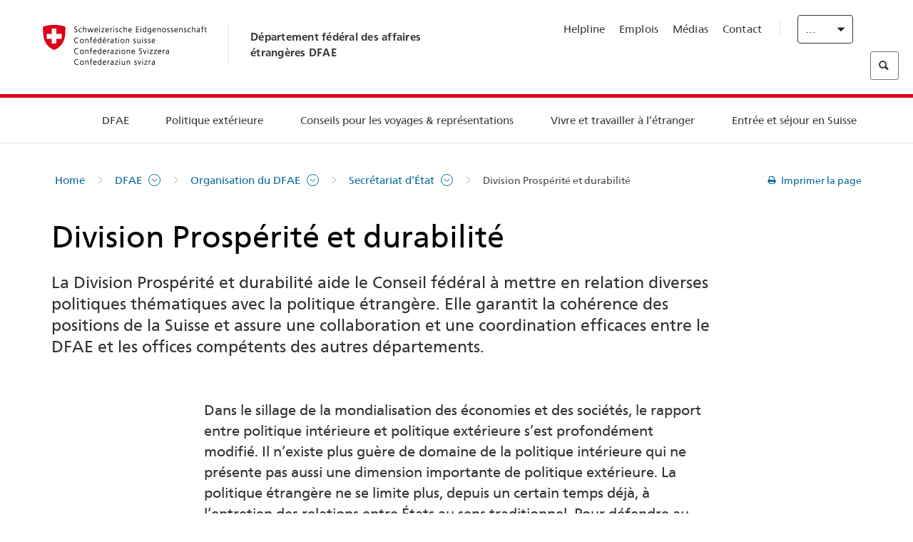

--- FILE ---
content_type: text/html;charset=utf-8
request_url: https://www.eda.admin.ch/eda/fr/dfae/dfae/organisation-dfae/secretariat-etat/wohlstand-nachhaltigkeit.html
body_size: 63543
content:
<!DOCTYPE html>
<html lang="fr">
<head>
  <meta http-equiv="content-type" content="text/html; charset=UTF-8"/>
  <meta http-equiv="X-UA-Compatible" content="IE=edge"/>
  <title>Division Prospérité et durabilité</title>
  <meta name="viewport" content="user-scalable=no, width=device-width, initial-scale=1, maximum-scale=1"/>
  <meta http-equiv="cleartype" content="on"/>
  <meta name="msapplication-tap-highlight" content="no"/>
  
    <meta name="description" content="La Division Prospérité et durabilité (DPD) aide le Conseil fédéral à mettre en relation diverses politiques thématiques avec la politique étrangère"/>
    <meta property="og:description" content="La Division Prospérité et durabilité (DPD) aide le Conseil fédéral à mettre en relation diverses politiques thématiques avec la politique étrangère"/>
  
  
  <meta name="format-detection" content="telephone=no"/>
  
  
  <meta property="og:title" content="Division Prospérité et durabilité"/>
  <meta property="og:image" content="https://www.eda.admin.ch/content/dam/eda/img/Logos/Sharingbild-Zentrale.jpg"/>
  <meta name="twitter:card" content="summary_large_image"/>
  <link rel="shortcut icon" href="/etc.clientlibs/eda/base/clientlibs/publish/resources/build/favicon.ico"/>
  
    
    


  
    
<link rel="stylesheet" href="/etc.clientlibs/eda/base/clientlibs/publish/newdesign.min.ACSHASH96a8e3f02083f5c9562f1de2e6cf5d4e.css" type="text/css">



  
    
<link rel="stylesheet" href="/etc.clientlibs/eda/base/clientlibs/publish/top.min.ACSHASH9d9e82985c1aba90802e9ecefed2751b.css" type="text/css">
<link rel="stylesheet" href="/etc.clientlibs/eda/base/clientlibs/publish/rtl.min.ACSHASH192830c6053ca12dc6ea673453e76347.css" type="text/css">
<link rel="stylesheet" href="/etc.clientlibs/eda/base/clientlibs/publish/countryentrypageprint.min.ACSHASHa0126a52bbae12e4ecd20a195735ce79.css" type="text/css">
<link rel="stylesheet" href="/etc.clientlibs/eda/base/clientlibs/publish/notyf.min.ACSHASH2d6fa6537d8d89d9d61ec57883b2b6a3.css" type="text/css">
<script src="/etc.clientlibs/eda/base/clientlibs/publish/top.min.ACSHASH659fbe003e1fd027236701d764852866.js"></script>
<script src="/etc.clientlibs/eda/base/clientlibs/publish/clientstorage.min.ACSHASH44bc68fa2d879b153dbf6129806c22d9.js"></script>
<script src="/etc.clientlibs/eda/base/clientlibs/publish/notyf.min.ACSHASH0dcc3830313bb72923d27ed6ac6362a5.js"></script>
<script src="/etc.clientlibs/eda/base/clientlibs/publish/shoppingcart.min.ACSHASH7cc0b7eaf7b658003c720914688048b0.js"></script>





                              <script>!function(a){var e="https://s.go-mpulse.net/boomerang/",t="addEventListener";if("False"=="True")a.BOOMR_config=a.BOOMR_config||{},a.BOOMR_config.PageParams=a.BOOMR_config.PageParams||{},a.BOOMR_config.PageParams.pci=!0,e="https://s2.go-mpulse.net/boomerang/";if(window.BOOMR_API_key="T8WB3-VWRBH-QC4WC-APK42-C76EL",function(){function n(e){a.BOOMR_onload=e&&e.timeStamp||(new Date).getTime()}if(!a.BOOMR||!a.BOOMR.version&&!a.BOOMR.snippetExecuted){a.BOOMR=a.BOOMR||{},a.BOOMR.snippetExecuted=!0;var i,_,o,r=document.createElement("iframe");if(a[t])a[t]("load",n,!1);else if(a.attachEvent)a.attachEvent("onload",n);r.src="javascript:void(0)",r.title="",r.role="presentation",(r.frameElement||r).style.cssText="width:0;height:0;border:0;display:none;",o=document.getElementsByTagName("script")[0],o.parentNode.insertBefore(r,o);try{_=r.contentWindow.document}catch(O){i=document.domain,r.src="javascript:var d=document.open();d.domain='"+i+"';void(0);",_=r.contentWindow.document}_.open()._l=function(){var a=this.createElement("script");if(i)this.domain=i;a.id="boomr-if-as",a.src=e+"T8WB3-VWRBH-QC4WC-APK42-C76EL",BOOMR_lstart=(new Date).getTime(),this.body.appendChild(a)},_.write("<bo"+'dy onload="document._l();">'),_.close()}}(),"".length>0)if(a&&"performance"in a&&a.performance&&"function"==typeof a.performance.setResourceTimingBufferSize)a.performance.setResourceTimingBufferSize();!function(){if(BOOMR=a.BOOMR||{},BOOMR.plugins=BOOMR.plugins||{},!BOOMR.plugins.AK){var e=""=="true"?1:0,t="",n="cj3xf6axgjbd62lh7kxa-f-eecdd197d-clientnsv4-s.akamaihd.net",i="false"=="true"?2:1,_={"ak.v":"39","ak.cp":"1219221","ak.ai":parseInt("395545",10),"ak.ol":"0","ak.cr":29,"ak.ipv":4,"ak.proto":"h2","ak.rid":"1c06b952","ak.r":49626,"ak.a2":e,"ak.m":"dscb","ak.n":"essl","ak.bpcip":"18.119.114.0","ak.cport":39588,"ak.gh":"23.52.98.219","ak.quicv":"","ak.tlsv":"tls1.3","ak.0rtt":"","ak.0rtt.ed":"","ak.csrc":"-","ak.acc":"","ak.t":"1768422062","ak.ak":"hOBiQwZUYzCg5VSAfCLimQ==[base64]/b5A3IP00mf4lApMFxuCvO3iYoQmGFxBFayl14Ia9lFq9lwfP91QqlUvTUnRrou/ozalcuDrAR+Xv4FuQiOtVz0koQgHKhaoxd/fcMuUz6186tPjm0BoHl7sbGNkhM6HI/XTKJVfjdWOxJkG4ZzyQF0=","ak.pv":"110","ak.dpoabenc":"","ak.tf":i};if(""!==t)_["ak.ruds"]=t;var o={i:!1,av:function(e){var t="http.initiator";if(e&&(!e[t]||"spa_hard"===e[t]))_["ak.feo"]=void 0!==a.aFeoApplied?1:0,BOOMR.addVar(_)},rv:function(){var a=["ak.bpcip","ak.cport","ak.cr","ak.csrc","ak.gh","ak.ipv","ak.m","ak.n","ak.ol","ak.proto","ak.quicv","ak.tlsv","ak.0rtt","ak.0rtt.ed","ak.r","ak.acc","ak.t","ak.tf"];BOOMR.removeVar(a)}};BOOMR.plugins.AK={akVars:_,akDNSPreFetchDomain:n,init:function(){if(!o.i){var a=BOOMR.subscribe;a("before_beacon",o.av,null,null),a("onbeacon",o.rv,null,null),o.i=!0}return this},is_complete:function(){return!0}}}}()}(window);</script></head>
<body>
<div>
  
  
<div class="eda-header">
  <button class="eda-skip-link">Skip to main content</button>
  <div class="container mobile-menu">
    <div class="section mobile-top-header">
      <div class="mobile-top-header-content">
        <div class="eda-grid">
          <div class="eda-col phone-8">
            <div class="mobile-heading">
              <a href="/eda/fr/dfae.html">
                Département fédéral des affaires étrangères DFAE

              </a>
            </div>
          </div>
          <div class="eda-col phone-4">
  <div class="eda-form-select" data-props-type="redirect">
    <select data-value="" data-label="FR">
      <option value="/eda/de/home/das-eda/organisation-deseda/staatssekretariat/wohlstand-nachhaltigkeit.html">
        DE
      </option>
    
      <option value="#" selected>
        FR
      </option>
    
      <option value="/eda/it/dfae/dfae/organizzazione-dfae/segreteria-stato/wohlstand-nachhaltigkeit.html">
        IT
      </option>
    
      <option value="/eda/en/fdfa/fdfa/organisation-fdfa/state-secretariat/wohlstand-nachhaltigkeit.html">
        EN
      </option>
    </select>
  </div>
</div>
        </div>
      </div>
    </div>
    <div class="section mobile-nav-header">
      <div class="section eda-grid">
        <div class="eda-col phone-10 eda-mobile-logo">
          <a class="mobile-logo" href="/eda/fr/dfae.html">
            <img src="/etc.clientlibs/eda/base/clientlibs/publish/resources/build/assets/swiss.svg" alt="Logo DFAE"/>
            <span class="title">
              DFAE
            </span>
          </a>
        </div>
        <div class="eda-col phone-2 actionIcons actionIcons-menu">
          <span class="burger icon-burger"></span>
        </div>
        <div class="eda-col phone-2  actionIcons eda-mobile-search">
          <span class="eda-icon-search"></span>
          <div class="eda-search-box-container">
  <div class="eda-search-box">
    <form action="/content/eda/fr/home/suche.html" name="search" method="get" accept-charset="UTF-8" enctype="text/plain">
      <input type="hidden" name="_charset_" value="utf-8"/>
      <input type="text" name="searchquery" value=""/>
    </form>
  </div>
</div>
        </div>
      </div>
    </div>
  </div>
  <div class="eda-heading">
    <div class="eda-container component-container">
      <div class="eda-grid eda-header__reverse-grid desktop-10 default-10 tablet-12">
        <div class="eda-col eda-header__flex desktop-6 default-6 tablet-12">
          
            <a href="/eda/fr/dfae.html">
              <div class="logo">
                <img src="/etc.clientlibs/eda/base/clientlibs/publish/resources/build/assets/logo_ch_print.png" alt="Logo DFAE"/>
              </div>
            </a>
            <div class="heading">
              <a href="/eda/fr/dfae.html">
                Département fédéral des affaires étrangères DFAE

              </a>
            </div>
          
        </div>
        <div class="eda-col eda-header__links-search desktop-6 default-6 tablet-12">
          <div class="eda-header__right-top">
            
  <ul class="contact-menu">
    <li class="contact-menu-item">
      <a href="/eda/fr/dfae/dfae/kontakt/helpline-eda.html" data-norewrite="true">Helpline</a>
    </li>
<li class="contact-menu-item">
      <a href="/eda/fr/dfae/dfae/travailler-dfae.html" data-norewrite="true">Emplois</a>
    </li>
<li class="contact-menu-item">
      <a href="/eda/fr/dfae/dfae/aktuell/news/medienschaffende.html" data-norewrite="true">Médias</a>
    </li>
<li class="contact-menu-item">
      <a href="/eda/fr/dfae/dfae/kontakt.html" data-norewrite="true">Contact</a>
    </li>

    <li class="contact-menu-item separator"></li>
  </ul>

            
  <div class="eda-language-select">
    <div class="eda-form-select" data-props-type="redirect">
      <select data-value="" data-label="Français">
        <option value="/eda/de/home/das-eda/organisation-deseda/staatssekretariat/wohlstand-nachhaltigkeit.html">
          Deutsch
        </option>
      
        <option value="#" selected>
          Français
        </option>
      
        <option value="/eda/it/dfae/dfae/organizzazione-dfae/segreteria-stato/wohlstand-nachhaltigkeit.html">
          Italiano
        </option>
      
        <option value="/eda/en/fdfa/fdfa/organisation-fdfa/state-secretariat/wohlstand-nachhaltigkeit.html">
          English
        </option>
      </select>
    </div>
  </div>

          </div>
          
  <div class="eda-search-box">
    <form action="/content/eda/fr/home/suche.html" name="search" method="get" accept-charset="UTF-8" enctype="text/plain">
      <input type="hidden" name="_charset_" value="utf-8"/>
      <input type="text" name="searchquery" value=""/>
    </form>
  </div>

        </div>
      </div>
    </div>
  </div>
  
    
  <div class="eda-grid desktop-10 default-10">
    <div class="eda-navigation-new">
      <div class="eda-container component-container">
        <div class="layout-overlay"></div>
        <nav>
          <ul>
            <li class="item main-item mobile-header">
              Home
            </li>
            <li class="item main-item">
              
                <i class="edaicon edaicon-caret-right"></i>
                <a href="#">DFAE</a>
                
  <div class="wrapper">
    <div class="inner-wrapper">
      <button class="edaicon edaicon-close" aria-label="Close Button for Navigation Layer"></button>
      <ul>
        <li class="mobile-back">
          <button data-norewrite="true">
            <i class="edaicon edaicon-caret-left"></i>
            Retour
          </button>
        </li>
        <li class="item parent-item">
          
        </li>
        <li class="item ">
          
            <button data-norewrite="true">
              <i class="edaicon edaicon-caret-right"></i>
              Actualité 
            </button>
            
  <div class="wrapper">
    <div class="inner-wrapper">
      <button class="edaicon edaicon-close" aria-label="Close Button for Navigation Layer"></button>
      <ul>
        <li class="mobile-back">
          <button data-norewrite="true">
            <i class="edaicon edaicon-caret-left"></i>
            Retour
          </button>
        </li>
        <li class="item parent-item">
          <a href="/eda/fr/dfae/dfae/aktuell.html" data-norewrite="true">
            <span class="visually-hidden">eda.base.components.navigation.header.overviewPage</span>
            Actualité 
          </a>
        </li>
        <li class="item ">
          
            <button data-norewrite="true">
              <i class="edaicon edaicon-caret-right"></i>
              L&#39;aperçu des actualités
            </button>
            
  <div class="wrapper">
    <div class="inner-wrapper">
      <button class="edaicon edaicon-close" aria-label="Close Button for Navigation Layer"></button>
      <ul>
        <li class="mobile-back">
          <button data-norewrite="true">
            <i class="edaicon edaicon-caret-left"></i>
            Retour
          </button>
        </li>
        <li class="item parent-item">
          <a href="/eda/fr/dfae/dfae/aktuell/newsuebersicht.html" data-norewrite="true">
            <span class="visually-hidden">eda.base.components.navigation.header.overviewPage</span>
            L&#39;aperçu des actualités
          </a>
        </li>
        <li class="item ">
          
            <button data-norewrite="true">
              <i class="edaicon edaicon-caret-right"></i>
              Fils d&#39;actualité
            </button>
            
  <div class="wrapper">
    <div class="inner-wrapper">
      <button class="edaicon edaicon-close" aria-label="Close Button for Navigation Layer"></button>
      <ul>
        <li class="mobile-back">
          <button data-norewrite="true">
            <i class="edaicon edaicon-caret-left"></i>
            Retour
          </button>
        </li>
        <li class="item parent-item">
          
        </li>
        <li class="item ">
          
          
          <a href="/eda/fr/dfae/dfae/aktuell/newsuebersicht/newsticker/europa.html" data-norewrite="true">
            <span class="visually-hidden">eda.base.components.navigation.header.detailPage</span>
            Résultat de la consultation – Une large majorité est favorable au paquet Suisse-UE
          </a>
        </li>
<li class="item ">
          
          
          <a href="/eda/fr/dfae/dfae/aktuell/newsuebersicht/newsticker/osze-vorsitz-2026.html" data-norewrite="true">
            <span class="visually-hidden">eda.base.components.navigation.header.detailPage</span>
            La Suisse assume la présidence de l’OSCE en 2026
          </a>
        </li>
<li class="item ">
          
          
          <a href="/eda/fr/dfae/dfae/aktuell/newsuebersicht/newsticker/naher-osten.html" data-norewrite="true">
            <span class="visually-hidden">eda.base.components.navigation.header.detailPage</span>
            Situation au Proche-Orient
          </a>
        </li>
<li class="item ">
          
          
          <a href="/eda/fr/dfae/dfae/aktuell/newsuebersicht/newsticker/sudan.html" data-norewrite="true">
            <span class="visually-hidden">eda.base.components.navigation.header.detailPage</span>
            Soudan: une catastrophe humanitaire d’origine humaine
          </a>
        </li>
<li class="item ">
          
          
          <a href="/eda/fr/dfae/dfae/aktuell/newsuebersicht/newsticker/ukraine.html" data-norewrite="true">
            <span class="visually-hidden">eda.base.components.navigation.header.detailPage</span>
            Ukraine : réunion de haut niveau à Genève
          </a>
        </li>

        
  <ul class="mobile-contact-menu" aria-hidden="true" role="presentation">
    <li class="mobile-contact-menu-item">
      <a href="/eda/fr/dfae/dfae/kontakt/helpline-eda.html" data-norewrite="true">Helpline</a>
    </li>
<li class="mobile-contact-menu-item">
      <a href="/eda/fr/dfae/dfae/travailler-dfae.html" data-norewrite="true">Emplois</a>
    </li>
<li class="mobile-contact-menu-item">
      <a href="/eda/fr/dfae/dfae/aktuell/news/medienschaffende.html" data-norewrite="true">Médias</a>
    </li>
<li class="mobile-contact-menu-item">
      <a href="/eda/fr/dfae/dfae/kontakt.html" data-norewrite="true">Contact</a>
    </li>

  </ul>

      </ul>
    </div>
  </div>


          
          
          
        </li>
<li class="item ">
          
            <button data-norewrite="true">
              <i class="edaicon edaicon-caret-right"></i>
              2025
            </button>
            
  <div class="wrapper">
    <div class="inner-wrapper">
      <button class="edaicon edaicon-close" aria-label="Close Button for Navigation Layer"></button>
      <ul>
        <li class="mobile-back">
          <button data-norewrite="true">
            <i class="edaicon edaicon-caret-left"></i>
            Retour
          </button>
        </li>
        <li class="item parent-item">
          
        </li>
        <li class="item ">
          
            <button data-norewrite="true">
              <i class="edaicon edaicon-caret-right"></i>
              Janvier
            </button>
            
  <div class="wrapper">
    <div class="inner-wrapper">
      <button class="edaicon edaicon-close" aria-label="Close Button for Navigation Layer"></button>
      <ul>
        <li class="mobile-back">
          <button data-norewrite="true">
            <i class="edaicon edaicon-caret-left"></i>
            Retour
          </button>
        </li>
        <li class="item parent-item">
          
        </li>
        <li class="item ">
          
          
          <a href="/eda/fr/dfae/dfae/aktuell/newsuebersicht/2025/01/ic-forum-2025.html" data-norewrite="true">
            <span class="visually-hidden">eda.base.components.navigation.header.detailPage</span>
            IC Forum 2025: une croissance économique porteuse de transformation
          </a>
        </li>
<li class="item ">
          
          
          <a href="/eda/fr/dfae/dfae/aktuell/newsuebersicht/2025/01/ic-forum-2025-innovative-entwicklungszusammenarbeit.html" data-norewrite="true">
            <span class="visually-hidden">eda.base.components.navigation.header.detailPage</span>
            Innovation dans la coopération au développement
          </a>
        </li>

        
  <ul class="mobile-contact-menu" aria-hidden="true" role="presentation">
    <li class="mobile-contact-menu-item">
      <a href="/eda/fr/dfae/dfae/kontakt/helpline-eda.html" data-norewrite="true">Helpline</a>
    </li>
<li class="mobile-contact-menu-item">
      <a href="/eda/fr/dfae/dfae/travailler-dfae.html" data-norewrite="true">Emplois</a>
    </li>
<li class="mobile-contact-menu-item">
      <a href="/eda/fr/dfae/dfae/aktuell/news/medienschaffende.html" data-norewrite="true">Médias</a>
    </li>
<li class="mobile-contact-menu-item">
      <a href="/eda/fr/dfae/dfae/kontakt.html" data-norewrite="true">Contact</a>
    </li>

  </ul>

      </ul>
    </div>
  </div>


          
          
          
        </li>
<li class="item ">
          
            <button data-norewrite="true">
              <i class="edaicon edaicon-caret-right"></i>
              Février
            </button>
            
  <div class="wrapper">
    <div class="inner-wrapper">
      <button class="edaicon edaicon-close" aria-label="Close Button for Navigation Layer"></button>
      <ul>
        <li class="mobile-back">
          <button data-norewrite="true">
            <i class="edaicon edaicon-caret-left"></i>
            Retour
          </button>
        </li>
        <li class="item parent-item">
          
        </li>
        <li class="item ">
          
          
          <a href="/eda/fr/dfae/dfae/aktuell/newsuebersicht/2025/02/road-to-belem.html" data-norewrite="true">
            <span class="visually-hidden">eda.base.components.navigation.header.detailPage</span>
            Road to Belém: l’héritage d’Emílio Goeldi salué au Brésil
          </a>
        </li>
<li class="item ">
          
          
          <a href="/eda/fr/dfae/dfae/aktuell/newsuebersicht/2025/02/die-schweiz-ermoeglicht-ein-historisches-abkommen-ueber-die-entschaedigung-von-bippa-landwirten-in-simbabwe.html" data-norewrite="true">
            <span class="visually-hidden">eda.base.components.navigation.header.detailPage</span>
            La Suisse facilite un accord historique sur la compensation des fermiers BIPPA
          </a>
        </li>
<li class="item ">
          
          
          <a href="/eda/fr/dfae/dfae/aktuell/newsuebersicht/2025/02/innovationen-aus-dem-internationalen-Genf-fuer-UNO-Friedensfoerderung.html" data-norewrite="true">
            <span class="visually-hidden">eda.base.components.navigation.header.detailPage</span>
            Des innovations de la Genève internationale pour la promotion de la paix par l&#39;ONU
          </a>
        </li>
<li class="item ">
          
          
          <a href="/eda/fr/dfae/dfae/aktuell/newsuebersicht/2025/02/fuenfte-ausgabe-emna-rumantscha-in-rumaenien.html" data-norewrite="true">
            <span class="visually-hidden">eda.base.components.navigation.header.detailPage</span>
            Pour sa 5ème édition, l’Emna rumantscha célébrée en Roumanie
          </a>
        </li>
<li class="item ">
          
          
          <a href="/eda/fr/dfae/dfae/aktuell/newsuebersicht/2025/02/ic-forum-2025-wissenschaft.html" data-norewrite="true">
            <span class="visually-hidden">eda.base.components.navigation.header.detailPage</span>
            De la recherche scientifique à l’action dans la coopération internationale
          </a>
        </li>

        
  <ul class="mobile-contact-menu" aria-hidden="true" role="presentation">
    <li class="mobile-contact-menu-item">
      <a href="/eda/fr/dfae/dfae/kontakt/helpline-eda.html" data-norewrite="true">Helpline</a>
    </li>
<li class="mobile-contact-menu-item">
      <a href="/eda/fr/dfae/dfae/travailler-dfae.html" data-norewrite="true">Emplois</a>
    </li>
<li class="mobile-contact-menu-item">
      <a href="/eda/fr/dfae/dfae/aktuell/news/medienschaffende.html" data-norewrite="true">Médias</a>
    </li>
<li class="mobile-contact-menu-item">
      <a href="/eda/fr/dfae/dfae/kontakt.html" data-norewrite="true">Contact</a>
    </li>

  </ul>

      </ul>
    </div>
  </div>


          
          
          
        </li>

        
  <ul class="mobile-contact-menu" aria-hidden="true" role="presentation">
    <li class="mobile-contact-menu-item">
      <a href="/eda/fr/dfae/dfae/kontakt/helpline-eda.html" data-norewrite="true">Helpline</a>
    </li>
<li class="mobile-contact-menu-item">
      <a href="/eda/fr/dfae/dfae/travailler-dfae.html" data-norewrite="true">Emplois</a>
    </li>
<li class="mobile-contact-menu-item">
      <a href="/eda/fr/dfae/dfae/aktuell/news/medienschaffende.html" data-norewrite="true">Médias</a>
    </li>
<li class="mobile-contact-menu-item">
      <a href="/eda/fr/dfae/dfae/kontakt.html" data-norewrite="true">Contact</a>
    </li>

  </ul>

      </ul>
    </div>
  </div>


          
          
          
        </li>
<li class="item ">
          
            <button data-norewrite="true">
              <i class="edaicon edaicon-caret-right"></i>
              2023
            </button>
            
  <div class="wrapper">
    <div class="inner-wrapper">
      <button class="edaicon edaicon-close" aria-label="Close Button for Navigation Layer"></button>
      <ul>
        <li class="mobile-back">
          <button data-norewrite="true">
            <i class="edaicon edaicon-caret-left"></i>
            Retour
          </button>
        </li>
        <li class="item parent-item">
          
        </li>
        <li class="item ">
          
          
          <a href="/eda/fr/dfae/dfae/aktuell/newsuebersicht/2023/uno-sicherheitsrat.html" data-norewrite="true">
            <span class="visually-hidden">eda.base.components.navigation.header.detailPage</span>
            Le mandat de la Suisse au Conseil de sécurité de l’ONU
          </a>
        </li>
<li class="item ">
          
            <button data-norewrite="true">
              <i class="edaicon edaicon-caret-right"></i>
              Février
            </button>
            
  <div class="wrapper">
    <div class="inner-wrapper">
      <button class="edaicon edaicon-close" aria-label="Close Button for Navigation Layer"></button>
      <ul>
        <li class="mobile-back">
          <button data-norewrite="true">
            <i class="edaicon edaicon-caret-left"></i>
            Retour
          </button>
        </li>
        <li class="item parent-item">
          
        </li>
        <li class="item ">
          
          
          <a href="/eda/fr/dfae/dfae/aktuell/newsuebersicht/2023/02/schweiz-unowas-partnerschaft.html" data-norewrite="true">
            <span class="visually-hidden">eda.base.components.navigation.header.detailPage</span>
            La Suisse et le Bureau des Nations Unies pour l’Afrique de l’Ouest et le Sahel: un partenariat gagnant
          </a>
        </li>
<li class="item ">
          
          
          <a href="/eda/fr/dfae/dfae/aktuell/newsuebersicht/2023/02/un-security-council-childern-armed-conflict.html" data-norewrite="true">
            <span class="visually-hidden">eda.base.components.navigation.header.detailPage</span>
            Quand la guerre supplante l’école
          </a>
        </li>
<li class="item ">
          
          
          <a href="/eda/fr/dfae/dfae/aktuell/newsuebersicht/2023/02/lancierung-suedostasien-strategie.html" data-norewrite="true">
            <span class="visually-hidden">eda.base.components.navigation.header.detailPage</span>
            Le Conseil fédéral lance sa stratégie dédiée à l’Asie du Sud-Est
          </a>
        </li>
<li class="item ">
          
          
          <a href="/eda/fr/dfae/dfae/aktuell/newsuebersicht/2023/02/ic-forum.html" data-norewrite="true">
            <span class="visually-hidden">eda.base.components.navigation.header.detailPage</span>
            «La raison d&#39;être de l’IC Forum: penser et agir»
          </a>
        </li>
<li class="item ">
          
          
          <a href="/eda/fr/dfae/dfae/aktuell/newsuebersicht/2023/02/emna-rumantscha-2023.html" data-norewrite="true">
            <span class="visually-hidden">eda.base.components.navigation.header.detailPage</span>
             La cuisine grisonne à l’honneur de la troisième édition de l’Emna rumantscha 
          </a>
        </li>
<li class="item ">
          
          
          <a href="/eda/fr/dfae/dfae/aktuell/newsuebersicht/2023/02/emna-rumantscha-2023-rm.html" data-norewrite="true">
            <span class="visually-hidden">eda.base.components.navigation.header.detailPage</span>
            Culinarica grischuna per l&#39;avertura da la terza Emna rumantscha
          </a>
        </li>

        
  <ul class="mobile-contact-menu" aria-hidden="true" role="presentation">
    <li class="mobile-contact-menu-item">
      <a href="/eda/fr/dfae/dfae/kontakt/helpline-eda.html" data-norewrite="true">Helpline</a>
    </li>
<li class="mobile-contact-menu-item">
      <a href="/eda/fr/dfae/dfae/travailler-dfae.html" data-norewrite="true">Emplois</a>
    </li>
<li class="mobile-contact-menu-item">
      <a href="/eda/fr/dfae/dfae/aktuell/news/medienschaffende.html" data-norewrite="true">Médias</a>
    </li>
<li class="mobile-contact-menu-item">
      <a href="/eda/fr/dfae/dfae/kontakt.html" data-norewrite="true">Contact</a>
    </li>

  </ul>

      </ul>
    </div>
  </div>


          
          
          
        </li>
<li class="item ">
          
            <button data-norewrite="true">
              <i class="edaicon edaicon-caret-right"></i>
              Mars
            </button>
            
  <div class="wrapper">
    <div class="inner-wrapper">
      <button class="edaicon edaicon-close" aria-label="Close Button for Navigation Layer"></button>
      <ul>
        <li class="mobile-back">
          <button data-norewrite="true">
            <i class="edaicon edaicon-caret-left"></i>
            Retour
          </button>
        </li>
        <li class="item parent-item">
          
        </li>
        <li class="item ">
          
          
          <a href="/eda/fr/dfae/dfae/aktuell/newsuebersicht/2023/03/tag-der-frauen.html" data-norewrite="true">
            <span class="visually-hidden">eda.base.components.navigation.header.detailPage</span>
            Femmes dans la diplomatie en Suisse: des pionnières à la première Secrétaire d’Etat
          </a>
        </li>
<li class="item ">
          
          
          <a href="/eda/fr/dfae/dfae/aktuell/newsuebersicht/2023/03/uno-mission-frieden-suedsudan.html" data-norewrite="true">
            <span class="visually-hidden">eda.base.components.navigation.header.detailPage</span>
            Une paix fragile au Soudan du Sud
          </a>
        </li>
<li class="item ">
          
          
          <a href="/eda/fr/dfae/dfae/aktuell/newsuebersicht/2023/03/un-wasserkonferenz.html" data-norewrite="true">
            <span class="visually-hidden">eda.base.components.navigation.header.detailPage</span>
            La Suisse participe à la Conférence des Nations Unies sur l’eau
          </a>
        </li>
<li class="item ">
          
          
          <a href="/eda/fr/dfae/dfae/aktuell/newsuebersicht/2023/03/interview-mirko-giulietti.html" data-norewrite="true">
            <span class="visually-hidden">eda.base.components.navigation.header.detailPage</span>
            «Nous étions déjà fortement impliqués dans les processus de paix en Colombie»
          </a>
        </li>
<li class="item ">
          
          
          <a href="/eda/fr/dfae/dfae/aktuell/newsuebersicht/2023/03/jahrestag-butscha.html" data-norewrite="true">
            <span class="visually-hidden">eda.base.components.navigation.header.detailPage</span>
            La Suisse s’engage pour la protection des populations civiles dans les conflits armés
          </a>
        </li>

        
  <ul class="mobile-contact-menu" aria-hidden="true" role="presentation">
    <li class="mobile-contact-menu-item">
      <a href="/eda/fr/dfae/dfae/kontakt/helpline-eda.html" data-norewrite="true">Helpline</a>
    </li>
<li class="mobile-contact-menu-item">
      <a href="/eda/fr/dfae/dfae/travailler-dfae.html" data-norewrite="true">Emplois</a>
    </li>
<li class="mobile-contact-menu-item">
      <a href="/eda/fr/dfae/dfae/aktuell/news/medienschaffende.html" data-norewrite="true">Médias</a>
    </li>
<li class="mobile-contact-menu-item">
      <a href="/eda/fr/dfae/dfae/kontakt.html" data-norewrite="true">Contact</a>
    </li>

  </ul>

      </ul>
    </div>
  </div>


          
          
          
        </li>
<li class="item ">
          
            <button data-norewrite="true">
              <i class="edaicon edaicon-caret-right"></i>
              Avril
            </button>
            
  <div class="wrapper">
    <div class="inner-wrapper">
      <button class="edaicon edaicon-close" aria-label="Close Button for Navigation Layer"></button>
      <ul>
        <li class="mobile-back">
          <button data-norewrite="true">
            <i class="edaicon edaicon-caret-left"></i>
            Retour
          </button>
        </li>
        <li class="item parent-item">
          
        </li>
        <li class="item ">
          
          
          <a href="/eda/fr/dfae/dfae/aktuell/newsuebersicht/2023/04/jahresbericht-2022-minenraeumung.html" data-norewrite="true">
            <span class="visually-hidden">eda.base.components.navigation.header.detailPage</span>
            L’engagement de la Suisse dans la lutte antimines en 2022
          </a>
        </li>
<li class="item ">
          
          
          <a href="/eda/fr/dfae/dfae/aktuell/newsuebersicht/2023/04/aktionsplan-minenraeumung.html" data-norewrite="true">
            <span class="visually-hidden">eda.base.components.navigation.header.detailPage</span>
            Plan d’action de la lutte antimines 2023–2026
          </a>
        </li>
<li class="item ">
          
          
          <a href="/eda/fr/dfae/dfae/aktuell/newsuebersicht/2023/04/national-peace-accords.html" data-norewrite="true">
            <span class="visually-hidden">eda.base.components.navigation.header.detailPage</span>
            Les accords de paix nationaux: la Suisse soutient des élections pacifiques au Nigéria
          </a>
        </li>
<li class="item ">
          
          
          <a href="/eda/fr/dfae/dfae/aktuell/newsuebersicht/2023/04/auslandschweizerstatistik.html" data-norewrite="true">
            <span class="visually-hidden">eda.base.components.navigation.header.detailPage</span>
            Le seuil de 800&#39;000 Suisses résidant à l’étranger franchi, révèle l’OFS
          </a>
        </li>
<li class="item ">
          
          
          <a href="/eda/fr/dfae/dfae/aktuell/newsuebersicht/2023/04/vorsitz-schweiz-uno-sicherheitsrat.html" data-norewrite="true">
            <span class="visually-hidden">eda.base.components.navigation.header.detailPage</span>
            Présidence suisse du Conseil de sécurité de l’ONU
          </a>
        </li>
<li class="item ">
          
          
          <a href="/eda/fr/dfae/dfae/aktuell/newsuebersicht/2023/04/sudan-sicherheitslage.html" data-norewrite="true">
            <span class="visually-hidden">eda.base.components.navigation.header.detailPage</span>
            Combats au Soudan: le DFAE ferme l&#39;ambassade et évacue le personnel transférable 
          </a>
        </li>

        
  <ul class="mobile-contact-menu" aria-hidden="true" role="presentation">
    <li class="mobile-contact-menu-item">
      <a href="/eda/fr/dfae/dfae/kontakt/helpline-eda.html" data-norewrite="true">Helpline</a>
    </li>
<li class="mobile-contact-menu-item">
      <a href="/eda/fr/dfae/dfae/travailler-dfae.html" data-norewrite="true">Emplois</a>
    </li>
<li class="mobile-contact-menu-item">
      <a href="/eda/fr/dfae/dfae/aktuell/news/medienschaffende.html" data-norewrite="true">Médias</a>
    </li>
<li class="mobile-contact-menu-item">
      <a href="/eda/fr/dfae/dfae/kontakt.html" data-norewrite="true">Contact</a>
    </li>

  </ul>

      </ul>
    </div>
  </div>


          
          
          
        </li>
<li class="item ">
          
            <button data-norewrite="true">
              <i class="edaicon edaicon-caret-right"></i>
              Mai
            </button>
            
  <div class="wrapper">
    <div class="inner-wrapper">
      <button class="edaicon edaicon-close" aria-label="Close Button for Navigation Layer"></button>
      <ul>
        <li class="mobile-back">
          <button data-norewrite="true">
            <i class="edaicon edaicon-caret-left"></i>
            Retour
          </button>
        </li>
        <li class="item parent-item">
          
        </li>
        <li class="item ">
          
          
          <a href="/eda/fr/dfae/dfae/aktuell/newsuebersicht/2023/05/internationaler-tag-der-pressefreiheit.html" data-norewrite="true">
            <span class="visually-hidden">eda.base.components.navigation.header.detailPage</span>
            Liberté d’expression: moteur pour tous les droits de l’homme
          </a>
        </li>
<li class="item ">
          
          
          <a href="/eda/fr/dfae/dfae/aktuell/newsuebersicht/2023/05/security-council-report.html" data-norewrite="true">
            <span class="visually-hidden">eda.base.components.navigation.header.detailPage</span>
            129 États s&#39;engagent à agir de manière responsable en cas de crimes de guerre
          </a>
        </li>
<li class="item ">
          
          
          <a href="/eda/fr/dfae/dfae/aktuell/newsuebersicht/2023/05/protection-of-civilians.html" data-norewrite="true">
            <span class="visually-hidden">eda.base.components.navigation.header.detailPage</span>
            La protection des civils est à l&#39;honneur cette semaine à l&#39;ONU à New York
          </a>
        </li>
<li class="item ">
          
          
          <a href="/eda/fr/dfae/dfae/aktuell/newsuebersicht/2023/05/concours-2023-IZA.html" data-norewrite="true">
            <span class="visually-hidden">eda.base.components.navigation.header.detailPage</span>
            Carrière dans la coopération internationale: que signifie travailler sur le terrain? 
          </a>
        </li>

        
  <ul class="mobile-contact-menu" aria-hidden="true" role="presentation">
    <li class="mobile-contact-menu-item">
      <a href="/eda/fr/dfae/dfae/kontakt/helpline-eda.html" data-norewrite="true">Helpline</a>
    </li>
<li class="mobile-contact-menu-item">
      <a href="/eda/fr/dfae/dfae/travailler-dfae.html" data-norewrite="true">Emplois</a>
    </li>
<li class="mobile-contact-menu-item">
      <a href="/eda/fr/dfae/dfae/aktuell/news/medienschaffende.html" data-norewrite="true">Médias</a>
    </li>
<li class="mobile-contact-menu-item">
      <a href="/eda/fr/dfae/dfae/kontakt.html" data-norewrite="true">Contact</a>
    </li>

  </ul>

      </ul>
    </div>
  </div>


          
          
          
        </li>
<li class="item ">
          
            <button data-norewrite="true">
              <i class="edaicon edaicon-caret-right"></i>
              Juin
            </button>
            
  <div class="wrapper">
    <div class="inner-wrapper">
      <button class="edaicon edaicon-close" aria-label="Close Button for Navigation Layer"></button>
      <ul>
        <li class="mobile-back">
          <button data-norewrite="true">
            <i class="edaicon edaicon-caret-left"></i>
            Retour
          </button>
        </li>
        <li class="item parent-item">
          
        </li>
        <li class="item ">
          
          
          <a href="/eda/fr/dfae/dfae/aktuell/newsuebersicht/2023/06/maritime-strategie.html" data-norewrite="true">
            <span class="visually-hidden">eda.base.components.navigation.header.detailPage</span>
            Pourquoi une Stratégie maritime pour la Suisse?
          </a>
        </li>
<li class="item ">
          
          
          <a href="/eda/fr/dfae/dfae/aktuell/newsuebersicht/2023/06/bilanz-ch-vorsitz-unsr.html" data-norewrite="true">
            <span class="visually-hidden">eda.base.components.navigation.header.detailPage</span>
            Rétrospective de la première présidence suisse du Conseil de sécurité de l’ONU
          </a>
        </li>
<li class="item ">
          
          
          <a href="/eda/fr/dfae/dfae/aktuell/newsuebersicht/2023/06/interview-hansjoerg-eberle.html" data-norewrite="true">
            <span class="visually-hidden">eda.base.components.navigation.header.detailPage</span>
            «Nous avons triplé nos effectifs en Ukraine depuis 2015»
          </a>
        </li>
<li class="item ">
          
          
          <a href="/eda/fr/dfae/dfae/aktuell/newsuebersicht/2023/06/interview-stefano-toscano.html" data-norewrite="true">
            <span class="visually-hidden">eda.base.components.navigation.header.detailPage</span>
            «60 millions de personnes vivent au quotidien sous la menace d’engins explosifs»
          </a>
        </li>
<li class="item ">
          
          
          <a href="/eda/fr/dfae/dfae/aktuell/newsuebersicht/2023/06/humanitaere-minenraeumung.html" data-norewrite="true">
            <span class="visually-hidden">eda.base.components.navigation.header.detailPage</span>
            Traditions et principes du déminage humanitaire en Suisse
          </a>
        </li>
<li class="item ">
          
          
          <a href="/eda/fr/dfae/dfae/aktuell/newsuebersicht/2023/06/staatssekretaer-alexandre-fasel.html" data-norewrite="true">
            <span class="visually-hidden">eda.base.components.navigation.header.detailPage</span>
            Le diplomate de haut rang Alexandre Fasel est nommé secrétaire d’État du DFAE
          </a>
        </li>

        
  <ul class="mobile-contact-menu" aria-hidden="true" role="presentation">
    <li class="mobile-contact-menu-item">
      <a href="/eda/fr/dfae/dfae/kontakt/helpline-eda.html" data-norewrite="true">Helpline</a>
    </li>
<li class="mobile-contact-menu-item">
      <a href="/eda/fr/dfae/dfae/travailler-dfae.html" data-norewrite="true">Emplois</a>
    </li>
<li class="mobile-contact-menu-item">
      <a href="/eda/fr/dfae/dfae/aktuell/news/medienschaffende.html" data-norewrite="true">Médias</a>
    </li>
<li class="mobile-contact-menu-item">
      <a href="/eda/fr/dfae/dfae/kontakt.html" data-norewrite="true">Contact</a>
    </li>

  </ul>

      </ul>
    </div>
  </div>


          
          
          
        </li>
<li class="item ">
          
            <button data-norewrite="true">
              <i class="edaicon edaicon-caret-right"></i>
              Juillet
            </button>
            
  <div class="wrapper">
    <div class="inner-wrapper">
      <button class="edaicon edaicon-close" aria-label="Close Button for Navigation Layer"></button>
      <ul>
        <li class="mobile-back">
          <button data-norewrite="true">
            <i class="edaicon edaicon-caret-left"></i>
            Retour
          </button>
        </li>
        <li class="item parent-item">
          
        </li>
        <li class="item ">
          
          
          <a href="/eda/fr/dfae/dfae/aktuell/newsuebersicht/2023/07/dialog-menschenrechte-china.html" data-norewrite="true">
            <span class="visually-hidden">eda.base.components.navigation.header.detailPage</span>
            Dialogue sur les droits de l’homme avec la Chine: les instruments de la diplomatie suisse
          </a>
        </li>
<li class="item ">
          
          
          <a href="/eda/fr/dfae/dfae/aktuell/newsuebersicht/2023/07/interview-felix-baumann.html" data-norewrite="true">
            <span class="visually-hidden">eda.base.components.navigation.header.detailPage</span>
            «La mise en œuvre des projets en soutien à l’Ukraine sera une priorité pour mon équipe et moi»
          </a>
        </li>
<li class="item ">
          
          
          <a href="/eda/fr/dfae/dfae/aktuell/newsuebersicht/2023/07/zweite-halbzeit-agenda2030.html" data-norewrite="true">
            <span class="visually-hidden">eda.base.components.navigation.header.detailPage</span>
            Bilan à mi-parcours: «Nous devons accélérer la mise en œuvre de l’Agenda 2030»
          </a>
        </li>
<li class="item ">
          
          
          <a href="/eda/fr/dfae/dfae/aktuell/newsuebersicht/2023/07/waldbraende-rhodos.html" data-norewrite="true">
            <span class="visually-hidden">eda.base.components.navigation.header.detailPage</span>
            Incendies de forêt à Rhodes – Informations du DFAE
          </a>
        </li>

        
  <ul class="mobile-contact-menu" aria-hidden="true" role="presentation">
    <li class="mobile-contact-menu-item">
      <a href="/eda/fr/dfae/dfae/kontakt/helpline-eda.html" data-norewrite="true">Helpline</a>
    </li>
<li class="mobile-contact-menu-item">
      <a href="/eda/fr/dfae/dfae/travailler-dfae.html" data-norewrite="true">Emplois</a>
    </li>
<li class="mobile-contact-menu-item">
      <a href="/eda/fr/dfae/dfae/aktuell/news/medienschaffende.html" data-norewrite="true">Médias</a>
    </li>
<li class="mobile-contact-menu-item">
      <a href="/eda/fr/dfae/dfae/kontakt.html" data-norewrite="true">Contact</a>
    </li>

  </ul>

      </ul>
    </div>
  </div>


          
          
          
        </li>
<li class="item ">
          
            <button data-norewrite="true">
              <i class="edaicon edaicon-caret-right"></i>
              Août
            </button>
            
  <div class="wrapper">
    <div class="inner-wrapper">
      <button class="edaicon edaicon-close" aria-label="Close Button for Navigation Layer"></button>
      <ul>
        <li class="mobile-back">
          <button data-norewrite="true">
            <i class="edaicon edaicon-caret-left"></i>
            Retour
          </button>
        </li>
        <li class="item parent-item">
          
        </li>
        <li class="item ">
          
          
          <a href="/eda/fr/dfae/dfae/aktuell/newsuebersicht/2023/08/national-day.html" data-norewrite="true">
            <span class="visually-hidden">eda.base.components.navigation.header.detailPage</span>
            Cinquième suisse: le chef du DFAE célèbre la Fête nationale avec la communauté des Suisses de l’étranger
          </a>
        </li>
<li class="item ">
          
          
          <a href="/eda/fr/dfae/dfae/aktuell/newsuebersicht/2023/08/niger.html" data-norewrite="true">
            <span class="visually-hidden">eda.base.components.navigation.header.detailPage</span>
            Le DFAE suit de près la situation au Niger
          </a>
        </li>
<li class="item ">
          
          
          <a href="/eda/fr/dfae/dfae/aktuell/newsuebersicht/2023/08/botschafterkonferenz.html" data-norewrite="true">
            <span class="visually-hidden">eda.base.components.navigation.header.detailPage</span>
            Représentants de la Suisse dans le monde réunis à Berne pour réseauter
          </a>
        </li>

        
  <ul class="mobile-contact-menu" aria-hidden="true" role="presentation">
    <li class="mobile-contact-menu-item">
      <a href="/eda/fr/dfae/dfae/kontakt/helpline-eda.html" data-norewrite="true">Helpline</a>
    </li>
<li class="mobile-contact-menu-item">
      <a href="/eda/fr/dfae/dfae/travailler-dfae.html" data-norewrite="true">Emplois</a>
    </li>
<li class="mobile-contact-menu-item">
      <a href="/eda/fr/dfae/dfae/aktuell/news/medienschaffende.html" data-norewrite="true">Médias</a>
    </li>
<li class="mobile-contact-menu-item">
      <a href="/eda/fr/dfae/dfae/kontakt.html" data-norewrite="true">Contact</a>
    </li>

  </ul>

      </ul>
    </div>
  </div>


          
          
          
        </li>
<li class="item ">
          
            <button data-norewrite="true">
              <i class="edaicon edaicon-caret-right"></i>
              Septembre
            </button>
            
  <div class="wrapper">
    <div class="inner-wrapper">
      <button class="edaicon edaicon-close" aria-label="Close Button for Navigation Layer"></button>
      <ul>
        <li class="mobile-back">
          <button data-norewrite="true">
            <i class="edaicon edaicon-caret-left"></i>
            Retour
          </button>
        </li>
        <li class="item parent-item">
          
        </li>
        <li class="item ">
          
          
          <a href="/eda/fr/dfae/dfae/aktuell/newsuebersicht/2023/09/staatssekretaer-alexandre-fasel.html" data-norewrite="true">
            <span class="visually-hidden">eda.base.components.navigation.header.detailPage</span>
            «En tant que secrétaire d’État, j’occupe un poste central où je peux contribuer à façonner l’avenir»
          </a>
        </li>
<li class="item ">
          
          
          <a href="/eda/fr/dfae/dfae/aktuell/newsuebersicht/2023/09/e10.html" data-norewrite="true">
            <span class="visually-hidden">eda.base.components.navigation.header.detailPage</span>
            Comment le Conseil de sécurité de l&#39;ONU gagne en efficience en Suisse
          </a>
        </li>
<li class="item ">
          
          
          <a href="/eda/fr/dfae/dfae/aktuell/newsuebersicht/2023/09/erdbeben-marokko.html" data-norewrite="true">
            <span class="visually-hidden">eda.base.components.navigation.header.detailPage</span>
            Tremblement de terre au Maroc
          </a>
        </li>
<li class="item ">
          
          
          <a href="/eda/fr/dfae/dfae/aktuell/newsuebersicht/2023/09/78-uno-generalversammlung.html" data-norewrite="true">
            <span class="visually-hidden">eda.base.components.navigation.header.detailPage</span>
            Semaine de haut niveau de la 78e Assemblée générale de l’ONU 
          </a>
        </li>
<li class="item ">
          
          
          <a href="/eda/fr/dfae/dfae/aktuell/newsuebersicht/2023/09/interview-thomas-guerber.html" data-norewrite="true">
            <span class="visually-hidden">eda.base.components.navigation.header.detailPage</span>
            L’ONU n’est-elle qu’un tigre de papier?
          </a>
        </li>
<li class="item ">
          
          
          <a href="/eda/fr/dfae/dfae/aktuell/newsuebersicht/2023/09/montreux-dokument.html" data-norewrite="true">
            <span class="visually-hidden">eda.base.components.navigation.header.detailPage</span>
            «Le Document de Montreux est plus que jamais en phase avec l’actualité»
          </a>
        </li>
<li class="item ">
          
          
          <a href="/eda/fr/dfae/dfae/aktuell/newsuebersicht/2023/09/ueberschwemmungen-libyen.html" data-norewrite="true">
            <span class="visually-hidden">eda.base.components.navigation.header.detailPage</span>
            Inondations en Libye
          </a>
        </li>
<li class="item ">
          
          
          <a href="/eda/fr/dfae/dfae/aktuell/newsuebersicht/2023/09/gefangenenaustausch-usa-iran.html" data-norewrite="true">
            <span class="visually-hidden">eda.base.components.navigation.header.detailPage</span>
            La Suisse soutient l&#39;échange de prisonniers entre les États-Unis et l&#39;Iran
          </a>
        </li>
<li class="item ">
          
          
          <a href="/eda/fr/dfae/dfae/aktuell/newsuebersicht/2023/09/gute-dienste-afrika.html" data-norewrite="true">
            <span class="visually-hidden">eda.base.components.navigation.header.detailPage</span>
            Que signifie créer des espaces de dialogue pour la paix? Exemples en Afrique 
          </a>
        </li>

        
  <ul class="mobile-contact-menu" aria-hidden="true" role="presentation">
    <li class="mobile-contact-menu-item">
      <a href="/eda/fr/dfae/dfae/kontakt/helpline-eda.html" data-norewrite="true">Helpline</a>
    </li>
<li class="mobile-contact-menu-item">
      <a href="/eda/fr/dfae/dfae/travailler-dfae.html" data-norewrite="true">Emplois</a>
    </li>
<li class="mobile-contact-menu-item">
      <a href="/eda/fr/dfae/dfae/aktuell/news/medienschaffende.html" data-norewrite="true">Médias</a>
    </li>
<li class="mobile-contact-menu-item">
      <a href="/eda/fr/dfae/dfae/kontakt.html" data-norewrite="true">Contact</a>
    </li>

  </ul>

      </ul>
    </div>
  </div>


          
          
          
        </li>
<li class="item ">
          
            <button data-norewrite="true">
              <i class="edaicon edaicon-caret-right"></i>
              Octobre
            </button>
            
  <div class="wrapper">
    <div class="inner-wrapper">
      <button class="edaicon edaicon-close" aria-label="Close Button for Navigation Layer"></button>
      <ul>
        <li class="mobile-back">
          <button data-norewrite="true">
            <i class="edaicon edaicon-caret-left"></i>
            Retour
          </button>
        </li>
        <li class="item parent-item">
          
        </li>
        <li class="item ">
          
          
          <a href="/eda/fr/dfae/dfae/aktuell/newsuebersicht/2023/10/bergkarabach-unterstuetzung.html" data-norewrite="true">
            <span class="visually-hidden">eda.base.components.navigation.header.detailPage</span>
            Nagorno-Karabakh: La Suisse renforce son soutien aux personnes dans le besoin
          </a>
        </li>
<li class="item ">
          
          
          <a href="/eda/fr/dfae/dfae/aktuell/newsuebersicht/2023/10/todesstrafe.html" data-norewrite="true">
            <span class="visually-hidden">eda.base.components.navigation.header.detailPage</span>
            Résolution sur la peine de mort «emblématique» de l’action de la Suisse
          </a>
        </li>
<li class="item ">
          
          
          <a href="/eda/fr/dfae/dfae/aktuell/newsuebersicht/2023/10/gesda.html" data-norewrite="true">
            <span class="visually-hidden">eda.base.components.navigation.header.detailPage</span>
            La diplomatie scientifique pour répondre aux défis globaux
          </a>
        </li>
<li class="item ">
          
          
          <a href="/eda/fr/dfae/dfae/aktuell/newsuebersicht/2023/10/moldau.html" data-norewrite="true">
            <span class="visually-hidden">eda.base.components.navigation.header.detailPage</span>
            La Suisse poursuit son soutien renforcé à la Moldova 
          </a>
        </li>
<li class="item ">
          
          
          <a href="/eda/fr/dfae/dfae/aktuell/newsuebersicht/2023/10/friedensprozess-kolumbien.html" data-norewrite="true">
            <span class="visually-hidden">eda.base.components.navigation.header.detailPage</span>
            Processus de paix en Colombie: la Suisse sera l’un des pays garants des négociations entre le gouvernement et les rebelles
          </a>
        </li>
<li class="item ">
          
          
          <a href="/eda/fr/dfae/dfae/aktuell/newsuebersicht/2023/10/eusalp.html" data-norewrite="true">
            <span class="visually-hidden">eda.base.components.navigation.header.detailPage</span>
            «L’EUSALP rapproche les gouvernements et les populations»
          </a>
        </li>
<li class="item ">
          
          
          <a href="/eda/fr/dfae/dfae/aktuell/newsuebersicht/2023/10/un-day.html" data-norewrite="true">
            <span class="visually-hidden">eda.base.components.navigation.header.detailPage</span>
            Journée des Nations Unies: portrait de la Mission de la Suisse auprès de l’ONU à Vienne
          </a>
        </li>
<li class="item ">
          
          
          <a href="/eda/fr/dfae/dfae/aktuell/newsuebersicht/2023/10/vermisste-personen.html" data-norewrite="true">
            <span class="visually-hidden">eda.base.components.navigation.header.detailPage</span>
            Le processus de recherche et d’identification des personnes disparues est fondamental pour la reconstruction d’un pays
          </a>
        </li>
<li class="item ">
          
          
          <a href="/eda/fr/dfae/dfae/aktuell/newsuebersicht/2023/10/geneva-peace-week.html" data-norewrite="true">
            <span class="visually-hidden">eda.base.components.navigation.header.detailPage</span>
            Créer la confiance, construire la paix
          </a>
        </li>

        
  <ul class="mobile-contact-menu" aria-hidden="true" role="presentation">
    <li class="mobile-contact-menu-item">
      <a href="/eda/fr/dfae/dfae/kontakt/helpline-eda.html" data-norewrite="true">Helpline</a>
    </li>
<li class="mobile-contact-menu-item">
      <a href="/eda/fr/dfae/dfae/travailler-dfae.html" data-norewrite="true">Emplois</a>
    </li>
<li class="mobile-contact-menu-item">
      <a href="/eda/fr/dfae/dfae/aktuell/news/medienschaffende.html" data-norewrite="true">Médias</a>
    </li>
<li class="mobile-contact-menu-item">
      <a href="/eda/fr/dfae/dfae/kontakt.html" data-norewrite="true">Contact</a>
    </li>

  </ul>

      </ul>
    </div>
  </div>


          
          
          
        </li>
<li class="item ">
          
            <button data-norewrite="true">
              <i class="edaicon edaicon-caret-right"></i>
              Novembre
            </button>
            
  <div class="wrapper">
    <div class="inner-wrapper">
      <button class="edaicon edaicon-close" aria-label="Close Button for Navigation Layer"></button>
      <ul>
        <li class="mobile-back">
          <button data-norewrite="true">
            <i class="edaicon edaicon-caret-left"></i>
            Retour
          </button>
        </li>
        <li class="item parent-item">
          
        </li>
        <li class="item ">
          
          
          <a href="/eda/fr/dfae/dfae/aktuell/newsuebersicht/2023/11/unsr-development-peace.html" data-norewrite="true">
            <span class="visually-hidden">eda.base.components.navigation.header.detailPage</span>
            La coopération au développement et la promotion de la paix en point de mire du Conseil de sécurité de l&#39;ONU
          </a>
        </li>
<li class="item ">
          
          
          <a href="/eda/fr/dfae/dfae/aktuell/newsuebersicht/2023/11/schweiz-osze-frieden-sicherheit.html" data-norewrite="true">
            <span class="visually-hidden">eda.base.components.navigation.header.detailPage</span>
            La Suisse et l’OSCE travaillent main dans la main pour contribuer à la paix et à la sécurité en Europe
          </a>
        </li>

        
  <ul class="mobile-contact-menu" aria-hidden="true" role="presentation">
    <li class="mobile-contact-menu-item">
      <a href="/eda/fr/dfae/dfae/kontakt/helpline-eda.html" data-norewrite="true">Helpline</a>
    </li>
<li class="mobile-contact-menu-item">
      <a href="/eda/fr/dfae/dfae/travailler-dfae.html" data-norewrite="true">Emplois</a>
    </li>
<li class="mobile-contact-menu-item">
      <a href="/eda/fr/dfae/dfae/aktuell/news/medienschaffende.html" data-norewrite="true">Médias</a>
    </li>
<li class="mobile-contact-menu-item">
      <a href="/eda/fr/dfae/dfae/kontakt.html" data-norewrite="true">Contact</a>
    </li>

  </ul>

      </ul>
    </div>
  </div>


          
          
          
        </li>
<li class="item ">
          
            <button data-norewrite="true">
              <i class="edaicon edaicon-caret-right"></i>
              Décembre
            </button>
            
  <div class="wrapper">
    <div class="inner-wrapper">
      <button class="edaicon edaicon-close" aria-label="Close Button for Navigation Layer"></button>
      <ul>
        <li class="mobile-back">
          <button data-norewrite="true">
            <i class="edaicon edaicon-caret-left"></i>
            Retour
          </button>
        </li>
        <li class="item parent-item">
          
        </li>
        <li class="item ">
          
          
          <a href="/eda/fr/dfae/dfae/aktuell/newsuebersicht/2023/12/menschenrechte-75-jahre.html" data-norewrite="true">
            <span class="visually-hidden">eda.base.components.navigation.header.detailPage</span>
            Déclaration universelle des droits de l’homme: une source d’inspiration toujours d’actualité après 75 ans
          </a>
        </li>
<li class="item ">
          
          
          <a href="/eda/fr/dfae/dfae/aktuell/newsuebersicht/2023/12/unsr-zwischenbilanz-2023.html" data-norewrite="true">
            <span class="visually-hidden">eda.base.components.navigation.header.detailPage</span>
            Siège de la Suisse au Conseil de sécurité de l’ONU: bilan et perspectives
          </a>
        </li>

        
  <ul class="mobile-contact-menu" aria-hidden="true" role="presentation">
    <li class="mobile-contact-menu-item">
      <a href="/eda/fr/dfae/dfae/kontakt/helpline-eda.html" data-norewrite="true">Helpline</a>
    </li>
<li class="mobile-contact-menu-item">
      <a href="/eda/fr/dfae/dfae/travailler-dfae.html" data-norewrite="true">Emplois</a>
    </li>
<li class="mobile-contact-menu-item">
      <a href="/eda/fr/dfae/dfae/aktuell/news/medienschaffende.html" data-norewrite="true">Médias</a>
    </li>
<li class="mobile-contact-menu-item">
      <a href="/eda/fr/dfae/dfae/kontakt.html" data-norewrite="true">Contact</a>
    </li>

  </ul>

      </ul>
    </div>
  </div>


          
          
          
        </li>

        
  <ul class="mobile-contact-menu" aria-hidden="true" role="presentation">
    <li class="mobile-contact-menu-item">
      <a href="/eda/fr/dfae/dfae/kontakt/helpline-eda.html" data-norewrite="true">Helpline</a>
    </li>
<li class="mobile-contact-menu-item">
      <a href="/eda/fr/dfae/dfae/travailler-dfae.html" data-norewrite="true">Emplois</a>
    </li>
<li class="mobile-contact-menu-item">
      <a href="/eda/fr/dfae/dfae/aktuell/news/medienschaffende.html" data-norewrite="true">Médias</a>
    </li>
<li class="mobile-contact-menu-item">
      <a href="/eda/fr/dfae/dfae/kontakt.html" data-norewrite="true">Contact</a>
    </li>

  </ul>

      </ul>
    </div>
  </div>


          
          
          
        </li>
<li class="item ">
          
            <button data-norewrite="true">
              <i class="edaicon edaicon-caret-right"></i>
              2022
            </button>
            
  <div class="wrapper">
    <div class="inner-wrapper">
      <button class="edaicon edaicon-close" aria-label="Close Button for Navigation Layer"></button>
      <ul>
        <li class="mobile-back">
          <button data-norewrite="true">
            <i class="edaicon edaicon-caret-left"></i>
            Retour
          </button>
        </li>
        <li class="item parent-item">
          
        </li>
        <li class="item ">
          
          
          <a href="/eda/fr/dfae/dfae/aktuell/newsuebersicht/2022/bundespraesidium.html" data-norewrite="true">
            <span class="visually-hidden">eda.base.components.navigation.header.detailPage</span>
            L&#39;agenda du président de la Confédération en un coup d&#39;œil
          </a>
        </li>
<li class="item ">
          
          
          <a href="/eda/fr/dfae/dfae/aktuell/newsuebersicht/2022/festa-presidenziale.html" data-norewrite="true">
            <span class="visually-hidden">eda.base.components.navigation.header.detailPage</span>
            Destination: la Suisse italienne
          </a>
        </li>
<li class="item ">
          
          
          <a href="/eda/fr/dfae/dfae/aktuell/newsuebersicht/2022/festa-presidenziale-rm.html" data-norewrite="true">
            <span class="visually-hidden">eda.base.components.navigation.header.detailPage</span>
            Destinaziun Svizra taliana 
          </a>
        </li>
<li class="item ">
          
            <button data-norewrite="true">
              <i class="edaicon edaicon-caret-right"></i>
              Janvier
            </button>
            
  <div class="wrapper">
    <div class="inner-wrapper">
      <button class="edaicon edaicon-close" aria-label="Close Button for Navigation Layer"></button>
      <ul>
        <li class="mobile-back">
          <button data-norewrite="true">
            <i class="edaicon edaicon-caret-left"></i>
            Retour
          </button>
        </li>
        <li class="item parent-item">
          
        </li>
        <li class="item ">
          
          
          <a href="/eda/fr/dfae/dfae/aktuell/newsuebersicht/2022/01/aktionsplan-osze-2025.html" data-norewrite="true">
            <span class="visually-hidden">eda.base.components.navigation.header.detailPage</span>
            «La présentation du nouveau plan d’action de l’OSCE à Vienne est un signal fort»
          </a>
        </li>

        
  <ul class="mobile-contact-menu" aria-hidden="true" role="presentation">
    <li class="mobile-contact-menu-item">
      <a href="/eda/fr/dfae/dfae/kontakt/helpline-eda.html" data-norewrite="true">Helpline</a>
    </li>
<li class="mobile-contact-menu-item">
      <a href="/eda/fr/dfae/dfae/travailler-dfae.html" data-norewrite="true">Emplois</a>
    </li>
<li class="mobile-contact-menu-item">
      <a href="/eda/fr/dfae/dfae/aktuell/news/medienschaffende.html" data-norewrite="true">Médias</a>
    </li>
<li class="mobile-contact-menu-item">
      <a href="/eda/fr/dfae/dfae/kontakt.html" data-norewrite="true">Contact</a>
    </li>

  </ul>

      </ul>
    </div>
  </div>


          
          
          
        </li>
<li class="item ">
          
            <button data-norewrite="true">
              <i class="edaicon edaicon-caret-right"></i>
              Février
            </button>
            
  <div class="wrapper">
    <div class="inner-wrapper">
      <button class="edaicon edaicon-close" aria-label="Close Button for Navigation Layer"></button>
      <ul>
        <li class="mobile-back">
          <button data-norewrite="true">
            <i class="edaicon edaicon-caret-left"></i>
            Retour
          </button>
        </li>
        <li class="item parent-item">
          
        </li>
        <li class="item ">
          
          
          <a href="/eda/fr/dfae/dfae/aktuell/newsuebersicht/2022/02/strategie-ruestungskontrolle-und-abruestung.html" data-norewrite="true">
            <span class="visually-hidden">eda.base.components.navigation.header.detailPage</span>
            «La maîtrise des armements et le désarmement traversent actuellement une zone de turbulence»
          </a>
        </li>
<li class="item ">
          
          
          <a href="/eda/fr/dfae/dfae/aktuell/newsuebersicht/2022/02/reise-niger.html" data-norewrite="true">
            <span class="visually-hidden">eda.base.components.navigation.header.detailPage</span>
            Niger: Ignazio Cassis approfondit les relations bilatérales et salue le partenariat avec le CICR
          </a>
        </li>
<li class="item ">
          
          
          <a href="/eda/fr/dfae/dfae/aktuell/newsuebersicht/2022/02/negotiations-switzerland-uzbekistan.html" data-norewrite="true">
            <span class="visually-hidden">eda.base.components.navigation.header.detailPage</span>
            Restitution des valeurs patrimoniales d’origine illicite: les négociations entre la Suisse et l’Ouzbékistan progressent
          </a>
        </li>
<li class="item ">
          
          
          <a href="/eda/fr/dfae/dfae/aktuell/newsuebersicht/2022/02/neuorientierung-europaeischer-gerichtshof-menschenrechte.html" data-norewrite="true">
            <span class="visually-hidden">eda.base.components.navigation.header.detailPage</span>
            Les droits de l’homme sous l’influence de nouvelles réalités
          </a>
        </li>
<li class="item ">
          
          
          <a href="/eda/fr/dfae/dfae/aktuell/newsuebersicht/2022/02/emna-rumantscha-2022-rm.html" data-norewrite="true">
            <span class="visually-hidden">eda.base.components.navigation.header.detailPage</span>
            Ina valisch plain ideas rumantschas per la Chasa federala
          </a>
        </li>
<li class="item ">
          
          
          <a href="/eda/fr/dfae/dfae/aktuell/newsuebersicht/2022/02/amerika-strategie.html" data-norewrite="true">
            <span class="visually-hidden">eda.base.components.navigation.header.detailPage</span>
            La Suisse présente sa Stratégie Amériques
          </a>
        </li>
<li class="item ">
          
          
          <a href="/eda/fr/dfae/dfae/aktuell/newsuebersicht/2022/02/emna-rumantscha-2022.html" data-norewrite="true">
            <span class="visually-hidden">eda.base.components.navigation.header.detailPage</span>
            Une valise romanche consignée au Palais fédéral
          </a>
        </li>

        
  <ul class="mobile-contact-menu" aria-hidden="true" role="presentation">
    <li class="mobile-contact-menu-item">
      <a href="/eda/fr/dfae/dfae/kontakt/helpline-eda.html" data-norewrite="true">Helpline</a>
    </li>
<li class="mobile-contact-menu-item">
      <a href="/eda/fr/dfae/dfae/travailler-dfae.html" data-norewrite="true">Emplois</a>
    </li>
<li class="mobile-contact-menu-item">
      <a href="/eda/fr/dfae/dfae/aktuell/news/medienschaffende.html" data-norewrite="true">Médias</a>
    </li>
<li class="mobile-contact-menu-item">
      <a href="/eda/fr/dfae/dfae/kontakt.html" data-norewrite="true">Contact</a>
    </li>

  </ul>

      </ul>
    </div>
  </div>


          
          
          
        </li>
<li class="item ">
          
            <button data-norewrite="true">
              <i class="edaicon edaicon-caret-right"></i>
              Mars
            </button>
            
  <div class="wrapper">
    <div class="inner-wrapper">
      <button class="edaicon edaicon-close" aria-label="Close Button for Navigation Layer"></button>
      <ul>
        <li class="mobile-back">
          <button data-norewrite="true">
            <i class="edaicon edaicon-caret-left"></i>
            Retour
          </button>
        </li>
        <li class="item parent-item">
          
        </li>
        <li class="item ">
          
          
          <a href="/eda/fr/dfae/dfae/aktuell/newsuebersicht/2022/03/jugend-wettbewerb-agenda-2030.html" data-norewrite="true">
            <span class="visually-hidden">eda.base.components.navigation.header.detailPage</span>
            Concours pour les jeunes sur l’Agenda 2030: 60 idées de développement durable 
          </a>
        </li>
<li class="item ">
          
          
          <a href="/eda/fr/dfae/dfae/aktuell/newsuebersicht/2022/03/neutralitaet.html" data-norewrite="true">
            <span class="visually-hidden">eda.base.components.navigation.header.detailPage</span>
            Questions-réponses au sujet de la neutralité de la Suisse
          </a>
        </li>
<li class="item ">
          
          
          <a href="/eda/fr/dfae/dfae/aktuell/newsuebersicht/2022/03/interview-livia-leu-uno.html" data-norewrite="true">
            <span class="visually-hidden">eda.base.components.navigation.header.detailPage</span>
            «Les organisations multilatérales sont plus nécessaires que jamais»
          </a>
        </li>
<li class="item ">
          
          
          <a href="/eda/fr/dfae/dfae/aktuell/newsuebersicht/2022/03/netzwerk-staerkung-frauen-friedensfoerderung.html" data-norewrite="true">
            <span class="visually-hidden">eda.base.components.navigation.header.detailPage</span>
            La Suisse préside un réseau dédié au rôle des femmes dans la promotion de la paix
          </a>
        </li>
<li class="item ">
          
          
          <a href="/eda/fr/dfae/dfae/aktuell/newsuebersicht/2022/03/evian-1962.html" data-norewrite="true">
            <span class="visually-hidden">eda.base.components.navigation.header.detailPage</span>
            L’histoire discrète d’Olivier Long et des accords d’Évian du 18 mars 1962
          </a>
        </li>
<li class="item ">
          
          
          <a href="/eda/fr/dfae/dfae/aktuell/newsuebersicht/2022/03/raumfahrt-interview-natalia-archinard.html" data-norewrite="true">
            <span class="visually-hidden">eda.base.components.navigation.header.detailPage</span>
            «Nous devons préserver les orbites terrestres pour les applications essentielles»
          </a>
        </li>
<li class="item ">
          
          
          <a href="/eda/fr/dfae/dfae/aktuell/newsuebersicht/2022/03/friedensfoerderung.html" data-norewrite="true">
            <span class="visually-hidden">eda.base.components.navigation.header.detailPage</span>
            Le DFAE considère le dialogue œcuménique comme une opportunité pour la promotion de la paix et des droits de l’homme 
          </a>
        </li>

        
  <ul class="mobile-contact-menu" aria-hidden="true" role="presentation">
    <li class="mobile-contact-menu-item">
      <a href="/eda/fr/dfae/dfae/kontakt/helpline-eda.html" data-norewrite="true">Helpline</a>
    </li>
<li class="mobile-contact-menu-item">
      <a href="/eda/fr/dfae/dfae/travailler-dfae.html" data-norewrite="true">Emplois</a>
    </li>
<li class="mobile-contact-menu-item">
      <a href="/eda/fr/dfae/dfae/aktuell/news/medienschaffende.html" data-norewrite="true">Médias</a>
    </li>
<li class="mobile-contact-menu-item">
      <a href="/eda/fr/dfae/dfae/kontakt.html" data-norewrite="true">Contact</a>
    </li>

  </ul>

      </ul>
    </div>
  </div>


          
          
          
        </li>
<li class="item ">
          
            <button data-norewrite="true">
              <i class="edaicon edaicon-caret-right"></i>
              Avril
            </button>
            
  <div class="wrapper">
    <div class="inner-wrapper">
      <button class="edaicon edaicon-close" aria-label="Close Button for Navigation Layer"></button>
      <ul>
        <li class="mobile-back">
          <button data-norewrite="true">
            <i class="edaicon edaicon-caret-left"></i>
            Retour
          </button>
        </li>
        <li class="item parent-item">
          
        </li>
        <li class="item ">
          
          
          <a href="/eda/fr/dfae/dfae/aktuell/newsuebersicht/2022/04/untersuchung-kriegsverbrechen-ukraine.html" data-norewrite="true">
            <span class="visually-hidden">eda.base.components.navigation.header.detailPage</span>
            Enquête sur les crimes de guerre en Ukraine
          </a>
        </li>
<li class="item ">
          
          
          <a href="/eda/fr/dfae/dfae/aktuell/newsuebersicht/2022/04/auslandschweizerstatistik.html" data-norewrite="true">
            <span class="visually-hidden">eda.base.components.navigation.header.detailPage</span>
            75% des Suisses de l’étranger possèdent la double nationalité
          </a>
        </li>
<li class="item ">
          
          
          <a href="/eda/fr/dfae/dfae/aktuell/newsuebersicht/2022/04/welttag-multilateralismus.html" data-norewrite="true">
            <span class="visually-hidden">eda.base.components.navigation.header.detailPage</span>
            Genève capitale humanitaire, vue par la représentation suisse à l’ONU
          </a>
        </li>
<li class="item ">
          
          
          <a href="/eda/fr/dfae/dfae/aktuell/newsuebersicht/2022/04/interview-david-eray.html" data-norewrite="true">
            <span class="visually-hidden">eda.base.components.navigation.header.detailPage</span>
            «Le Congrès parle beaucoup du système démocratique suisse»
          </a>
        </li>

        
  <ul class="mobile-contact-menu" aria-hidden="true" role="presentation">
    <li class="mobile-contact-menu-item">
      <a href="/eda/fr/dfae/dfae/kontakt/helpline-eda.html" data-norewrite="true">Helpline</a>
    </li>
<li class="mobile-contact-menu-item">
      <a href="/eda/fr/dfae/dfae/travailler-dfae.html" data-norewrite="true">Emplois</a>
    </li>
<li class="mobile-contact-menu-item">
      <a href="/eda/fr/dfae/dfae/aktuell/news/medienschaffende.html" data-norewrite="true">Médias</a>
    </li>
<li class="mobile-contact-menu-item">
      <a href="/eda/fr/dfae/dfae/kontakt.html" data-norewrite="true">Contact</a>
    </li>

  </ul>

      </ul>
    </div>
  </div>


          
          
          
        </li>
<li class="item ">
          
            <button data-norewrite="true">
              <i class="edaicon edaicon-caret-right"></i>
              Mai
            </button>
            
  <div class="wrapper">
    <div class="inner-wrapper">
      <button class="edaicon edaicon-close" aria-label="Close Button for Navigation Layer"></button>
      <ul>
        <li class="mobile-back">
          <button data-norewrite="true">
            <i class="edaicon edaicon-caret-left"></i>
            Retour
          </button>
        </li>
        <li class="item parent-item">
          
        </li>
        <li class="item ">
          
          
          <a href="/eda/fr/dfae/dfae/aktuell/newsuebersicht/2022/05/nachhaltigkeitsziele-agenda-2030.html" data-norewrite="true">
            <span class="visually-hidden">eda.base.components.navigation.header.detailPage</span>
            Objectifs de développement durable de l’Agenda 2030: impliquer les acteurs et intégrer les idées 
          </a>
        </li>
<li class="item ">
          
          
          <a href="/eda/fr/dfae/dfae/aktuell/newsuebersicht/2022/05/interview-leendert-verbeek.html" data-norewrite="true">
            <span class="visually-hidden">eda.base.components.navigation.header.detailPage</span>
            «La Suisse donne un aperçu d’une bonne relation entre citoyens et gouvernement»
          </a>
        </li>
<li class="item ">
          
          
          <a href="/eda/fr/dfae/dfae/aktuell/newsuebersicht/2022/05/europatag.html" data-norewrite="true">
            <span class="visually-hidden">eda.base.components.navigation.header.detailPage</span>
            Sans paix, il est impossible de protéger les droits de l&#39;homme
          </a>
        </li>
<li class="item ">
          
          
          <a href="/eda/fr/dfae/dfae/aktuell/newsuebersicht/2022/05/interdepartementale-koordination-sicherheit-cyberrisiken.html" data-norewrite="true">
            <span class="visually-hidden">eda.base.components.navigation.header.detailPage</span>
            Coordination interdépartementale dans les domaines de la sécurité et de la cybersécurité: évaluation des structures
          </a>
        </li>
<li class="item ">
          
          
          <a href="/eda/fr/dfae/dfae/aktuell/newsuebersicht/2022/05/expertenkonferenz-kuenstliche-intelligenz.html" data-norewrite="true">
            <span class="visually-hidden">eda.base.components.navigation.header.detailPage</span>
            Peut-on faire confiance à l&#39;intelligence artificielle?
          </a>
        </li>
<li class="item ">
          
          
          <a href="/eda/fr/dfae/dfae/aktuell/newsuebersicht/2022/05/schutz-der-zivilbevoelkerung.html" data-norewrite="true">
            <span class="visually-hidden">eda.base.components.navigation.header.detailPage</span>
            Protéger l’eau, c’est protéger la population civile 
          </a>
        </li>
<li class="item ">
          
          
          <a href="/eda/fr/dfae/dfae/aktuell/newsuebersicht/2022/05/schweizer-schwerpunkte-uno-sicherheitsrat.html" data-norewrite="true">
            <span class="visually-hidden">eda.base.components.navigation.header.detailPage</span>
            Les priorités de la Suisse au Conseil de sécurité de l’ONU 
          </a>
        </li>
<li class="item ">
          
          
          <a href="/eda/fr/dfae/dfae/aktuell/newsuebersicht/2022/05/kandidatur-schweiz-uno-sicherheitsrat.html" data-norewrite="true">
            <span class="visually-hidden">eda.base.components.navigation.header.detailPage</span>
            Questions et réponses: La Suisse et le Conseil de sécurité de l&#39;ONU
          </a>
        </li>
<li class="item ">
          
          
          <a href="/eda/fr/dfae/dfae/aktuell/newsuebersicht/2022/05/concours-2022-versetzbare-karrieren-kbf-eda.html" data-norewrite="true">
            <span class="visually-hidden">eda.base.components.navigation.header.detailPage</span>
            Deux récits de l’étranger  sur la carrière KBF du DFAE
          </a>
        </li>

        
  <ul class="mobile-contact-menu" aria-hidden="true" role="presentation">
    <li class="mobile-contact-menu-item">
      <a href="/eda/fr/dfae/dfae/kontakt/helpline-eda.html" data-norewrite="true">Helpline</a>
    </li>
<li class="mobile-contact-menu-item">
      <a href="/eda/fr/dfae/dfae/travailler-dfae.html" data-norewrite="true">Emplois</a>
    </li>
<li class="mobile-contact-menu-item">
      <a href="/eda/fr/dfae/dfae/aktuell/news/medienschaffende.html" data-norewrite="true">Médias</a>
    </li>
<li class="mobile-contact-menu-item">
      <a href="/eda/fr/dfae/dfae/kontakt.html" data-norewrite="true">Contact</a>
    </li>

  </ul>

      </ul>
    </div>
  </div>


          
          
          
        </li>
<li class="item ">
          
            <button data-norewrite="true">
              <i class="edaicon edaicon-caret-right"></i>
              Juin
            </button>
            
  <div class="wrapper">
    <div class="inner-wrapper">
      <button class="edaicon edaicon-close" aria-label="Close Button for Navigation Layer"></button>
      <ul>
        <li class="mobile-back">
          <button data-norewrite="true">
            <i class="edaicon edaicon-caret-left"></i>
            Retour
          </button>
        </li>
        <li class="item parent-item">
          
        </li>
        <li class="item ">
          
          
          <a href="/eda/fr/dfae/dfae/aktuell/newsuebersicht/2022/06/ukraine-recovery-conference.html" data-norewrite="true">
            <span class="visually-hidden">eda.base.components.navigation.header.detailPage</span>
            Les discussions sur la reconstruction offrent des perspectives à l’Ukraine en ces temps de guerre
          </a>
        </li>
<li class="item ">
          
          
          <a href="/eda/fr/dfae/dfae/aktuell/newsuebersicht/2022/06/wahl-schweiz-uno-sicherheitsrat.html" data-norewrite="true">
            <span class="visually-hidden">eda.base.components.navigation.header.detailPage</span>
            Élection de la Suisse au Conseil de sécurité de l’ONU
          </a>
        </li>
<li class="item ">
          
          
          <a href="/eda/fr/dfae/dfae/aktuell/newsuebersicht/2022/06/schweizer-standpunkt-kernwaffenverbotsvertrag.html" data-norewrite="true">
            <span class="visually-hidden">eda.base.components.navigation.header.detailPage</span>
            La position de la Suisse concernant le traité sur l’interdiction des armes nucléaires
          </a>
        </li>
<li class="item ">
          
          
          <a href="/eda/fr/dfae/dfae/aktuell/newsuebersicht/2022/06/auslandreisen-eigenverantwortung.html" data-norewrite="true">
            <span class="visually-hidden">eda.base.components.navigation.header.detailPage</span>
            Partir à l’étranger oui, mais de manière responsable
          </a>
        </li>
<li class="item ">
          
          
          <a href="/eda/fr/dfae/dfae/aktuell/newsuebersicht/2022/06/interview-anna-ifkovits.html" data-norewrite="true">
            <span class="visually-hidden">eda.base.components.navigation.header.detailPage</span>
            «Il n’y a pas si longtemps que cela, la guerre régnait dans les Balkans»
          </a>
        </li>

        
  <ul class="mobile-contact-menu" aria-hidden="true" role="presentation">
    <li class="mobile-contact-menu-item">
      <a href="/eda/fr/dfae/dfae/kontakt/helpline-eda.html" data-norewrite="true">Helpline</a>
    </li>
<li class="mobile-contact-menu-item">
      <a href="/eda/fr/dfae/dfae/travailler-dfae.html" data-norewrite="true">Emplois</a>
    </li>
<li class="mobile-contact-menu-item">
      <a href="/eda/fr/dfae/dfae/aktuell/news/medienschaffende.html" data-norewrite="true">Médias</a>
    </li>
<li class="mobile-contact-menu-item">
      <a href="/eda/fr/dfae/dfae/kontakt.html" data-norewrite="true">Contact</a>
    </li>

  </ul>

      </ul>
    </div>
  </div>


          
          
          
        </li>
<li class="item ">
          
            <button data-norewrite="true">
              <i class="edaicon edaicon-caret-right"></i>
              Juillet
            </button>
            
  <div class="wrapper">
    <div class="inner-wrapper">
      <button class="edaicon edaicon-close" aria-label="Close Button for Navigation Layer"></button>
      <ul>
        <li class="mobile-back">
          <button data-norewrite="true">
            <i class="edaicon edaicon-caret-left"></i>
            Retour
          </button>
        </li>
        <li class="item parent-item">
          
        </li>
        <li class="item ">
          
          
          <a href="/eda/fr/dfae/dfae/aktuell/newsuebersicht/2022/07/urc2022-rolle-gastland-schweiz.html" data-norewrite="true">
            <span class="visually-hidden">eda.base.components.navigation.header.detailPage</span>
            URC2022: quatre regards de la Suisse italienne
          </a>
        </li>
<li class="item ">
          
          
          <a href="/eda/fr/dfae/dfae/aktuell/newsuebersicht/2022/07/redirect-urc-dossier.html" data-norewrite="true">
            <span class="visually-hidden">eda.base.components.navigation.header.detailPage</span>
            Ukraine Recovery Conference (URC2022) les 4 et 5 juillet 2022 à Lugano
          </a>
        </li>
<li class="item ">
          
          
          <a href="/eda/fr/dfae/dfae/aktuell/newsuebersicht/2022/07/humanitaeres-voelkerrecht-fragen-antworten.html" data-norewrite="true">
            <span class="visually-hidden">eda.base.components.navigation.header.detailPage</span>
            Questions et réponses concernant le droit international humanitaire
          </a>
        </li>
<li class="item ">
          
          
          <a href="/eda/fr/dfae/dfae/aktuell/newsuebersicht/2022/07/nato-partnerschaftssymposium.html" data-norewrite="true">
            <span class="visually-hidden">eda.base.components.navigation.header.detailPage</span>
            250 participants au Symposium des partenariats de l&#39;OTAN à Genève
          </a>
        </li>
<li class="item ">
          
          
          <a href="/eda/fr/dfae/dfae/aktuell/newsuebersicht/2022/07/laenderbericht-umsetzung-agenda2030.html" data-norewrite="true">
            <span class="visually-hidden">eda.base.components.navigation.header.detailPage</span>
            «La Suisse doit passer à la vitesse supérieure pour atteindre les objectifs de l’Agenda 2030»
          </a>
        </li>

        
  <ul class="mobile-contact-menu" aria-hidden="true" role="presentation">
    <li class="mobile-contact-menu-item">
      <a href="/eda/fr/dfae/dfae/kontakt/helpline-eda.html" data-norewrite="true">Helpline</a>
    </li>
<li class="mobile-contact-menu-item">
      <a href="/eda/fr/dfae/dfae/travailler-dfae.html" data-norewrite="true">Emplois</a>
    </li>
<li class="mobile-contact-menu-item">
      <a href="/eda/fr/dfae/dfae/aktuell/news/medienschaffende.html" data-norewrite="true">Médias</a>
    </li>
<li class="mobile-contact-menu-item">
      <a href="/eda/fr/dfae/dfae/kontakt.html" data-norewrite="true">Contact</a>
    </li>

  </ul>

      </ul>
    </div>
  </div>


          
          
          
        </li>
<li class="item ">
          
            <button data-norewrite="true">
              <i class="edaicon edaicon-caret-right"></i>
              Août
            </button>
            
  <div class="wrapper">
    <div class="inner-wrapper">
      <button class="edaicon edaicon-close" aria-label="Close Button for Navigation Layer"></button>
      <ul>
        <li class="mobile-back">
          <button data-norewrite="true">
            <i class="edaicon edaicon-caret-left"></i>
            Retour
          </button>
        </li>
        <li class="item parent-item">
          
        </li>
        <li class="item ">
          
          
          <a href="/eda/fr/dfae/dfae/aktuell/newsuebersicht/2022/08/nukleare-abruestung.html" data-norewrite="true">
            <span class="visually-hidden">eda.base.components.navigation.header.detailPage</span>
            Menace nucléaire: la Suisse demande des mesures
          </a>
        </li>
<li class="item ">
          
          
          <a href="/eda/fr/dfae/dfae/aktuell/newsuebersicht/2022/08/mem-summit.html" data-norewrite="true">
            <span class="visually-hidden">eda.base.components.navigation.header.detailPage</span>
            «Les jeunes sont une source d’inspiration pour notre politique étrangère»
          </a>
        </li>
<li class="item ">
          
          
          <a href="/eda/fr/dfae/dfae/aktuell/newsuebersicht/2022/08/zweiter-schweizer-beitrag.html" data-norewrite="true">
            <span class="visually-hidden">eda.base.components.navigation.header.detailPage</span>
            Deuxième contribution suisse: thèmes et acteurs 
          </a>
        </li>

        
  <ul class="mobile-contact-menu" aria-hidden="true" role="presentation">
    <li class="mobile-contact-menu-item">
      <a href="/eda/fr/dfae/dfae/kontakt/helpline-eda.html" data-norewrite="true">Helpline</a>
    </li>
<li class="mobile-contact-menu-item">
      <a href="/eda/fr/dfae/dfae/travailler-dfae.html" data-norewrite="true">Emplois</a>
    </li>
<li class="mobile-contact-menu-item">
      <a href="/eda/fr/dfae/dfae/aktuell/news/medienschaffende.html" data-norewrite="true">Médias</a>
    </li>
<li class="mobile-contact-menu-item">
      <a href="/eda/fr/dfae/dfae/kontakt.html" data-norewrite="true">Contact</a>
    </li>

  </ul>

      </ul>
    </div>
  </div>


          
          
          
        </li>
<li class="item ">
          
            <button data-norewrite="true">
              <i class="edaicon edaicon-caret-right"></i>
              Septembre
            </button>
            
  <div class="wrapper">
    <div class="inner-wrapper">
      <button class="edaicon edaicon-close" aria-label="Close Button for Navigation Layer"></button>
      <ul>
        <li class="mobile-back">
          <button data-norewrite="true">
            <i class="edaicon edaicon-caret-left"></i>
            Retour
          </button>
        </li>
        <li class="item parent-item">
          
        </li>
        <li class="item ">
          
          
          <a href="/eda/fr/dfae/dfae/aktuell/newsuebersicht/2022/09/afghanistan.html" data-norewrite="true">
            <span class="visually-hidden">eda.base.components.navigation.header.detailPage</span>
            «La Suisse n’abandonne pas les populations à leur sort»
          </a>
        </li>
<li class="item ">
          
          
          <a href="/eda/fr/dfae/dfae/aktuell/newsuebersicht/2022/09/20-jahre-uno-mitgliedschaft-schweiz.html" data-norewrite="true">
            <span class="visually-hidden">eda.base.components.navigation.header.detailPage</span>
            «Le peuple a eu entièrement raison!»
          </a>
        </li>
<li class="item ">
          
          
          <a href="/eda/fr/dfae/dfae/aktuell/newsuebersicht/2022/09/uno-gv-teilnahme-schweiz.html" data-norewrite="true">
            <span class="visually-hidden">eda.base.components.navigation.header.detailPage</span>
            77e Assemblée générale de l’ONU: Ignazio Cassis représente la Suisse à New York
          </a>
        </li>

        
  <ul class="mobile-contact-menu" aria-hidden="true" role="presentation">
    <li class="mobile-contact-menu-item">
      <a href="/eda/fr/dfae/dfae/kontakt/helpline-eda.html" data-norewrite="true">Helpline</a>
    </li>
<li class="mobile-contact-menu-item">
      <a href="/eda/fr/dfae/dfae/travailler-dfae.html" data-norewrite="true">Emplois</a>
    </li>
<li class="mobile-contact-menu-item">
      <a href="/eda/fr/dfae/dfae/aktuell/news/medienschaffende.html" data-norewrite="true">Médias</a>
    </li>
<li class="mobile-contact-menu-item">
      <a href="/eda/fr/dfae/dfae/kontakt.html" data-norewrite="true">Contact</a>
    </li>

  </ul>

      </ul>
    </div>
  </div>


          
          
          
        </li>
<li class="item ">
          
            <button data-norewrite="true">
              <i class="edaicon edaicon-caret-right"></i>
              Octobre
            </button>
            
  <div class="wrapper">
    <div class="inner-wrapper">
      <button class="edaicon edaicon-close" aria-label="Close Button for Navigation Layer"></button>
      <ul>
        <li class="mobile-back">
          <button data-norewrite="true">
            <i class="edaicon edaicon-caret-left"></i>
            Retour
          </button>
        </li>
        <li class="item parent-item">
          
        </li>
        <li class="item ">
          
          
          <a href="/eda/fr/dfae/dfae/aktuell/newsuebersicht/2022/10/interview-christian-meuwly-europarat.html" data-norewrite="true">
            <span class="visually-hidden">eda.base.components.navigation.header.detailPage</span>
            «Le choc a été grave mais il n’a pas affaibli le Conseil de l’Europe, au contraire»
          </a>
        </li>
<li class="item ">
          
          
          <a href="/eda/fr/dfae/dfae/aktuell/newsuebersicht/2022/10/interview-thomas-guerber.html" data-norewrite="true">
            <span class="visually-hidden">eda.base.components.navigation.header.detailPage</span>
            «La Suisse a toujours eu intérêt à la stabilité, à la sécurité et à la paix»
          </a>
        </li>
<li class="item ">
          
          
          <a href="/eda/fr/dfae/dfae/aktuell/newsuebersicht/2022/10/settimana-lingua-italiana.html" data-norewrite="true">
            <span class="visually-hidden">eda.base.components.navigation.header.detailPage</span>
            Les jeunes du DFAE à la découverte de la Suisse italienne
          </a>
        </li>
<li class="item ">
          
          
          <a href="/eda/fr/dfae/dfae/aktuell/newsuebersicht/2022/10/settimana-lingua-italiana-rm.html" data-norewrite="true">
            <span class="visually-hidden">eda.base.components.navigation.header.detailPage</span>
            Las emprendistas ed ils emprendists dal DFAE scuvran la Svizra taliana
          </a>
        </li>
<li class="item ">
          
          
          <a href="/eda/fr/dfae/dfae/aktuell/newsuebersicht/2022/10/interview-benno-laggner.html" data-norewrite="true">
            <span class="visually-hidden">eda.base.components.navigation.header.detailPage</span>
            «Sans systèmes vecteurs, les armes de destruction massive sont inutilisables»
          </a>
        </li>

        
  <ul class="mobile-contact-menu" aria-hidden="true" role="presentation">
    <li class="mobile-contact-menu-item">
      <a href="/eda/fr/dfae/dfae/kontakt/helpline-eda.html" data-norewrite="true">Helpline</a>
    </li>
<li class="mobile-contact-menu-item">
      <a href="/eda/fr/dfae/dfae/travailler-dfae.html" data-norewrite="true">Emplois</a>
    </li>
<li class="mobile-contact-menu-item">
      <a href="/eda/fr/dfae/dfae/aktuell/news/medienschaffende.html" data-norewrite="true">Médias</a>
    </li>
<li class="mobile-contact-menu-item">
      <a href="/eda/fr/dfae/dfae/kontakt.html" data-norewrite="true">Contact</a>
    </li>

  </ul>

      </ul>
    </div>
  </div>


          
          
          
        </li>
<li class="item ">
          
            <button data-norewrite="true">
              <i class="edaicon edaicon-caret-right"></i>
              Novembre
            </button>
            
  <div class="wrapper">
    <div class="inner-wrapper">
      <button class="edaicon edaicon-close" aria-label="Close Button for Navigation Layer"></button>
      <ul>
        <li class="mobile-back">
          <button data-norewrite="true">
            <i class="edaicon edaicon-caret-left"></i>
            Retour
          </button>
        </li>
        <li class="item parent-item">
          
        </li>
        <li class="item ">
          
          
          <a href="/eda/fr/dfae/dfae/aktuell/newsuebersicht/2022/11/interview-simon-geissbuehler.html" data-norewrite="true">
            <span class="visually-hidden">eda.base.components.navigation.header.detailPage</span>
            «Maintenir le cap en faveur de l’abolition universelle de la peine de mort»
          </a>
        </li>
<li class="item ">
          
          
          <a href="/eda/fr/dfae/dfae/aktuell/newsuebersicht/2022/11/francophonie.html" data-norewrite="true">
            <span class="visually-hidden">eda.base.components.navigation.header.detailPage</span>
            Genève, un savoir-faire au service de la Francophonie du  numérique
          </a>
        </li>
<li class="item ">
          
          
          <a href="/eda/fr/dfae/dfae/aktuell/newsuebersicht/2022/11/zivilbevoelkerung-im-krieg-schuetzen.html" data-norewrite="true">
            <span class="visually-hidden">eda.base.components.navigation.header.detailPage</span>
            Protéger la population civile en temps de guerre
          </a>
        </li>
<li class="item ">
          
          
          <a href="/eda/fr/dfae/dfae/aktuell/newsuebersicht/2022/11/schweiz-belgien.html" data-norewrite="true">
            <span class="visually-hidden">eda.base.components.navigation.header.detailPage</span>
            Chocolat suisse ou belge? Des relations centenaires vues  autrement
          </a>
        </li>
<li class="item ">
          
          
          <a href="/eda/fr/dfae/dfae/aktuell/newsuebersicht/2022/11/swissintouch.html" data-norewrite="true">
            <span class="visually-hidden">eda.base.components.navigation.header.detailPage</span>
            SwissInTouch, la Suisse en poche
          </a>
        </li>
<li class="item ">
          
          
          <a href="/eda/fr/dfae/dfae/aktuell/newsuebersicht/2022/11/ministerrat-osze-interview-raphael-naegeli.html" data-norewrite="true">
            <span class="visually-hidden">eda.base.components.navigation.header.detailPage</span>
            «À moyen terme, il sera très important de réunir tout le monde autour de la table»
          </a>
        </li>

        
  <ul class="mobile-contact-menu" aria-hidden="true" role="presentation">
    <li class="mobile-contact-menu-item">
      <a href="/eda/fr/dfae/dfae/kontakt/helpline-eda.html" data-norewrite="true">Helpline</a>
    </li>
<li class="mobile-contact-menu-item">
      <a href="/eda/fr/dfae/dfae/travailler-dfae.html" data-norewrite="true">Emplois</a>
    </li>
<li class="mobile-contact-menu-item">
      <a href="/eda/fr/dfae/dfae/aktuell/news/medienschaffende.html" data-norewrite="true">Médias</a>
    </li>
<li class="mobile-contact-menu-item">
      <a href="/eda/fr/dfae/dfae/kontakt.html" data-norewrite="true">Contact</a>
    </li>

  </ul>

      </ul>
    </div>
  </div>


          
          
          
        </li>
<li class="item ">
          
            <button data-norewrite="true">
              <i class="edaicon edaicon-caret-right"></i>
              Décembre
            </button>
            
  <div class="wrapper">
    <div class="inner-wrapper">
      <button class="edaicon edaicon-close" aria-label="Close Button for Navigation Layer"></button>
      <ul>
        <li class="mobile-back">
          <button data-norewrite="true">
            <i class="edaicon edaicon-caret-left"></i>
            Retour
          </button>
        </li>
        <li class="item parent-item">
          
        </li>
        <li class="item ">
          
          
          <a href="/eda/fr/dfae/dfae/aktuell/newsuebersicht/2022/12/tag-der-menschenrechte.html" data-norewrite="true">
            <span class="visually-hidden">eda.base.components.navigation.header.detailPage</span>
            La Suisse au Qatar, un engagement sur et hors des terrains
          </a>
        </li>
<li class="item ">
          
          
          <a href="/eda/fr/dfae/dfae/aktuell/newsuebersicht/2022/12/women-peace-security-network.html" data-norewrite="true">
            <span class="visually-hidden">eda.base.components.navigation.header.detailPage</span>
            Une paix sans femmes n’est pas une paix durable
          </a>
        </li>
<li class="item ">
          
          
          <a href="/eda/fr/dfae/dfae/aktuell/newsuebersicht/2022/12/iran.html" data-norewrite="true">
            <span class="visually-hidden">eda.base.components.navigation.header.detailPage</span>
            Position de la Suisse face aux manifestations en Iran
          </a>
        </li>
<li class="item ">
          
          
          <a href="/eda/fr/dfae/dfae/aktuell/newsuebersicht/2022/12/beziehungen-serbien-kosovo.html" data-norewrite="true">
            <span class="visually-hidden">eda.base.components.navigation.header.detailPage</span>
            La Suisse s’engage pour la normalisation des relations entre la Serbie et le Kosovo
          </a>
        </li>
<li class="item ">
          
          
          <a href="/eda/fr/dfae/dfae/aktuell/newsuebersicht/2022/12/g7-erklaerung-afghanistan.html" data-norewrite="true">
            <span class="visually-hidden">eda.base.components.navigation.header.detailPage</span>
            Afghanistan: les femmes interdites de travailler pour des ONG – Inquiétude du DFAE
          </a>
        </li>

        
  <ul class="mobile-contact-menu" aria-hidden="true" role="presentation">
    <li class="mobile-contact-menu-item">
      <a href="/eda/fr/dfae/dfae/kontakt/helpline-eda.html" data-norewrite="true">Helpline</a>
    </li>
<li class="mobile-contact-menu-item">
      <a href="/eda/fr/dfae/dfae/travailler-dfae.html" data-norewrite="true">Emplois</a>
    </li>
<li class="mobile-contact-menu-item">
      <a href="/eda/fr/dfae/dfae/aktuell/news/medienschaffende.html" data-norewrite="true">Médias</a>
    </li>
<li class="mobile-contact-menu-item">
      <a href="/eda/fr/dfae/dfae/kontakt.html" data-norewrite="true">Contact</a>
    </li>

  </ul>

      </ul>
    </div>
  </div>


          
          
          
        </li>

        
  <ul class="mobile-contact-menu" aria-hidden="true" role="presentation">
    <li class="mobile-contact-menu-item">
      <a href="/eda/fr/dfae/dfae/kontakt/helpline-eda.html" data-norewrite="true">Helpline</a>
    </li>
<li class="mobile-contact-menu-item">
      <a href="/eda/fr/dfae/dfae/travailler-dfae.html" data-norewrite="true">Emplois</a>
    </li>
<li class="mobile-contact-menu-item">
      <a href="/eda/fr/dfae/dfae/aktuell/news/medienschaffende.html" data-norewrite="true">Médias</a>
    </li>
<li class="mobile-contact-menu-item">
      <a href="/eda/fr/dfae/dfae/kontakt.html" data-norewrite="true">Contact</a>
    </li>

  </ul>

      </ul>
    </div>
  </div>


          
          
          
        </li>
<li class="item ">
          
            <button data-norewrite="true">
              <i class="edaicon edaicon-caret-right"></i>
              2021
            </button>
            
  <div class="wrapper">
    <div class="inner-wrapper">
      <button class="edaicon edaicon-close" aria-label="Close Button for Navigation Layer"></button>
      <ul>
        <li class="mobile-back">
          <button data-norewrite="true">
            <i class="edaicon edaicon-caret-left"></i>
            Retour
          </button>
        </li>
        <li class="item parent-item">
          
        </li>
        <li class="item ">
          
            <button data-norewrite="true">
              <i class="edaicon edaicon-caret-right"></i>
              Janvier
            </button>
            
  <div class="wrapper">
    <div class="inner-wrapper">
      <button class="edaicon edaicon-close" aria-label="Close Button for Navigation Layer"></button>
      <ul>
        <li class="mobile-back">
          <button data-norewrite="true">
            <i class="edaicon edaicon-caret-left"></i>
            Retour
          </button>
        </li>
        <li class="item parent-item">
          
        </li>
        <li class="item ">
          
          
          <a href="/eda/fr/dfae/dfae/aktuell/newsuebersicht/2021/01/subsahara-afrika-strategie.html" data-norewrite="true">
            <span class="visually-hidden">eda.base.components.navigation.header.detailPage</span>
            «L’Afrique subsaharienne, ce sont surtout de nouvelles opportunités»
          </a>
        </li>
<li class="item ">
          
          
          <a href="/eda/fr/dfae/dfae/aktuell/newsuebersicht/2021/01/staatssekretariat.html" data-norewrite="true">
            <span class="visually-hidden">eda.base.components.navigation.header.detailPage</span>
            Le Secrétariat d&#39;État du DFAE se dote d’une nouvelle structure et d’une nouvelle direction
          </a>
        </li>
<li class="item ">
          
          
          <a href="/eda/fr/dfae/dfae/aktuell/newsuebersicht/2021/01/ereignisse-wdc.html" data-norewrite="true">
            <span class="visually-hidden">eda.base.components.navigation.header.detailPage</span>
            La Suisse préoccupée par les événements de Washington D.C.
          </a>
        </li>
<li class="item ">
          
          
          <a href="/eda/fr/dfae/dfae/aktuell/newsuebersicht/2021/01/versetzungen.html" data-norewrite="true">
            <span class="visually-hidden">eda.base.components.navigation.header.detailPage</span>
            Le personnel qu’il faut là où il faut, dans l’intérêt de la Suisse
          </a>
        </li>
<li class="item ">
          
          
          <a href="/eda/fr/dfae/dfae/aktuell/newsuebersicht/2021/01/personalpolitik-eda.html" data-norewrite="true">
            <span class="visually-hidden">eda.base.components.navigation.header.detailPage</span>
            Articles du groupe CH Media consacrés à la politique du personnel du DFAE
          </a>
        </li>
<li class="item ">
          
          
          <a href="/eda/fr/dfae/dfae/aktuell/newsuebersicht/2021/01/osze-heidi-grau.html" data-norewrite="true">
            <span class="visually-hidden">eda.base.components.navigation.header.detailPage</span>
            L&#39;ambassadrice Heidi Grau, envoyée spéciale de la présidence de l’OSCE en Ukraine et auprès du Groupe de contact trilatéral
          </a>
        </li>
<li class="item ">
          
          
          <a href="/eda/fr/dfae/dfae/aktuell/newsuebersicht/2021/01/eu-uk.html" data-norewrite="true">
            <span class="visually-hidden">eda.base.components.navigation.header.detailPage</span>
            L’accord UE-RU et ses conséquences pour la Suisse
          </a>
        </li>
<li class="item ">
          
          
          <a href="/eda/fr/dfae/dfae/aktuell/newsuebersicht/2021/01/interview-cassis-nzz.html" data-norewrite="true">
            <span class="visually-hidden">eda.base.components.navigation.header.detailPage</span>
            «Le siècle des Lumières nous a appris à observer le monde sans idée préconçue.»
          </a>
        </li>
<li class="item ">
          
          
          <a href="/eda/fr/dfae/dfae/aktuell/newsuebersicht/2021/01/vermoegenssperrung-tunesien.html" data-norewrite="true">
            <span class="visually-hidden">eda.base.components.navigation.header.detailPage</span>
            Expiration du blocage d’avoirs dans le contexte de la Tunisie
          </a>
        </li>
<li class="item ">
          
          
          <a href="/eda/fr/dfae/dfae/aktuell/newsuebersicht/2021/01/nukleare-abruestung.html" data-norewrite="true">
            <span class="visually-hidden">eda.base.components.navigation.header.detailPage</span>
            Débarrasser le monde des armes atomiques est un projet au long cours
          </a>
        </li>
<li class="item ">
          
          
          <a href="/eda/fr/dfae/dfae/aktuell/newsuebersicht/2021/01/gcsp.html" data-norewrite="true">
            <span class="visually-hidden">eda.base.components.navigation.header.detailPage</span>
            Engagé en faveur de la paix, Thomas Greminger a été nommé à la tête du GCSP
          </a>
        </li>
<li class="item ">
          
          
          <a href="/eda/fr/dfae/dfae/aktuell/newsuebersicht/2021/01/bildung.html" data-norewrite="true">
            <span class="visually-hidden">eda.base.components.navigation.header.detailPage</span>
            Le DFAE ouvre des perspectives pour les millions de personnes sans éducation
          </a>
        </li>
<li class="item ">
          
          
          <a href="/eda/fr/dfae/dfae/aktuell/newsuebersicht/2021/01/geneva-global-hub.html" data-norewrite="true">
            <span class="visually-hidden">eda.base.components.navigation.header.detailPage</span>
            La coopération permet de renforcer l’éducation des enfants en situation d’urgence
          </a>
        </li>
<li class="item ">
          
          
          <a href="/eda/fr/dfae/dfae/aktuell/newsuebersicht/2021/01/interview-cassis-ch-media.html" data-norewrite="true">
            <span class="visually-hidden">eda.base.components.navigation.header.detailPage</span>
            «On ne peut avoir le beurre et l’argent du beurre.»
          </a>
        </li>

        
  <ul class="mobile-contact-menu" aria-hidden="true" role="presentation">
    <li class="mobile-contact-menu-item">
      <a href="/eda/fr/dfae/dfae/kontakt/helpline-eda.html" data-norewrite="true">Helpline</a>
    </li>
<li class="mobile-contact-menu-item">
      <a href="/eda/fr/dfae/dfae/travailler-dfae.html" data-norewrite="true">Emplois</a>
    </li>
<li class="mobile-contact-menu-item">
      <a href="/eda/fr/dfae/dfae/aktuell/news/medienschaffende.html" data-norewrite="true">Médias</a>
    </li>
<li class="mobile-contact-menu-item">
      <a href="/eda/fr/dfae/dfae/kontakt.html" data-norewrite="true">Contact</a>
    </li>

  </ul>

      </ul>
    </div>
  </div>


          
          
          
        </li>
<li class="item ">
          
            <button data-norewrite="true">
              <i class="edaicon edaicon-caret-right"></i>
              Février
            </button>
            
  <div class="wrapper">
    <div class="inner-wrapper">
      <button class="edaicon edaicon-close" aria-label="Close Button for Navigation Layer"></button>
      <ul>
        <li class="mobile-back">
          <button data-norewrite="true">
            <i class="edaicon edaicon-caret-left"></i>
            Retour
          </button>
        </li>
        <li class="item parent-item">
          
        </li>
        <li class="item ">
          
          
          <a href="/eda/fr/dfae/dfae/aktuell/newsuebersicht/2021/02/uno-migrationspakt.html" data-norewrite="true">
            <span class="visually-hidden">eda.base.components.navigation.header.detailPage</span>
            Des principes communs pour une migration ordonnée
          </a>
        </li>
<li class="item ">
          
          
          <a href="/eda/fr/dfae/dfae/aktuell/newsuebersicht/2021/02/interview-cassis-tamedia-belarus.html" data-norewrite="true">
            <span class="visually-hidden">eda.base.components.navigation.header.detailPage</span>
            «Nous sommes très préoccupés par les actions du gouvernement»
          </a>
        </li>
<li class="item ">
          
          
          <a href="/eda/fr/dfae/dfae/aktuell/newsuebersicht/2021/02/personalbefragung-2020.html" data-norewrite="true">
            <span class="visually-hidden">eda.base.components.navigation.header.detailPage</span>
            La satisfaction au travail au sein du DFAE a augmenté par rapport à 2017
          </a>
        </li>
<li class="item ">
          
          
          <a href="/eda/fr/dfae/dfae/aktuell/newsuebersicht/2021/02/afrikareise.html" data-norewrite="true">
            <span class="visually-hidden">eda.base.components.navigation.header.detailPage</span>
            Le conseiller fédéral Ignazio Cassis se rend en Afrique pour évoquer les stratégies du DFAE
          </a>
        </li>
<li class="item ">
          
          
          <a href="/eda/fr/dfae/dfae/aktuell/newsuebersicht/2021/02/schweiz-kroatien-kooperation.html" data-norewrite="true">
            <span class="visually-hidden">eda.base.components.navigation.header.detailPage</span>
            Suisse et Croatie: coopération et dialogue, y compris dans les situations d’urgence
          </a>
        </li>
<li class="item ">
          
          
          <a href="/eda/fr/dfae/dfae/aktuell/newsuebersicht/2021/02/interview-cassis-valeurs.html" data-norewrite="true">
            <span class="visually-hidden">eda.base.components.navigation.header.detailPage</span>
            «La défense des valeurs universelles est un engagement de longue haleine»
          </a>
        </li>
<li class="item ">
          
          
          <a href="/eda/fr/dfae/dfae/aktuell/newsuebersicht/2021/02/kongress-europarat.html" data-norewrite="true">
            <span class="visually-hidden">eda.base.components.navigation.header.detailPage</span>
            Diplomatie des cantons, communes et villes suisses à Strasbourg
          </a>
        </li>
<li class="item ">
          
          
          <a href="/eda/fr/dfae/dfae/aktuell/newsuebersicht/2021/02/geschlechtergleichstellung.html" data-norewrite="true">
            <span class="visually-hidden">eda.base.components.navigation.header.detailPage</span>
            Portraits de femmes qui nous parlent de science
          </a>
        </li>
<li class="item ">
          
          
          <a href="/eda/fr/dfae/dfae/aktuell/newsuebersicht/2021/02/madagaskar-duerre.html" data-norewrite="true">
            <span class="visually-hidden">eda.base.components.navigation.header.detailPage</span>
            Un million de francs pour atténuer une crise persistante
          </a>
        </li>
<li class="item ">
          
          
          <a href="/eda/fr/dfae/dfae/aktuell/newsuebersicht/2021/02/carl-emery-mali.html" data-norewrite="true">
            <span class="visually-hidden">eda.base.components.navigation.header.detailPage</span>
            Carl Emery, en mission pour la paix au Mali
          </a>
        </li>
<li class="item ">
          
          
          <a href="/eda/fr/dfae/dfae/aktuell/newsuebersicht/2021/02/interview-cassis-letemps.html" data-norewrite="true">
            <span class="visually-hidden">eda.base.components.navigation.header.detailPage</span>
            Le Temps: voyage en Afrique et thèmes d’actualité 
          </a>
        </li>
<li class="item ">
          
          
          <a href="/eda/fr/dfae/dfae/aktuell/newsuebersicht/2021/02/emna-rumantscha.html" data-norewrite="true">
            <span class="visually-hidden">eda.base.components.navigation.header.detailPage</span>
            Première édition de l’«Emna rumantscha»
          </a>
        </li>
<li class="item ">
          
          
          <a href="/eda/fr/dfae/dfae/aktuell/newsuebersicht/2021/02/science-diplomacy.html" data-norewrite="true">
            <span class="visually-hidden">eda.base.components.navigation.header.detailPage</span>
            Le Conseil fédéral désigne un représentant spécial pour la diplomatie scientifique
          </a>
        </li>
<li class="item ">
          
          
          <a href="/eda/fr/dfae/dfae/aktuell/newsuebersicht/2021/02/emna-rumantscha-rm.html" data-norewrite="true">
            <span class="visually-hidden">eda.base.components.navigation.header.detailPage</span>
            Emprima ediziun da la «Emna rumantscha»
          </a>
        </li>
<li class="item ">
          
          
          <a href="/eda/fr/dfae/dfae/aktuell/newsuebersicht/2021/02/interview-cassis-swissinfo.html" data-norewrite="true">
            <span class="visually-hidden">eda.base.components.navigation.header.detailPage</span>
            «La Suisse doit savoir dans quelle direction elle veut aller dans le monde»
          </a>
        </li>
<li class="item ">
          
          
          <a href="/eda/fr/dfae/dfae/aktuell/newsuebersicht/2021/02/uno-menschenrechtsrat.html" data-norewrite="true">
            <span class="visually-hidden">eda.base.components.navigation.header.detailPage</span>
            Ce qui nous concerne tous ne peut être résolu que par tous
          </a>
        </li>
<li class="item ">
          
          
          <a href="/eda/fr/dfae/dfae/aktuell/newsuebersicht/2021/02/uno-sicherheitsrat-klimawandel.html" data-norewrite="true">
            <span class="visually-hidden">eda.base.components.navigation.header.detailPage</span>
            Le changement climatique, un risque pour la sécurité 
          </a>
        </li>
<li class="item ">
          
          
          <a href="/eda/fr/dfae/dfae/aktuell/newsuebersicht/2021/02/angaben-zu-position-und-ersatz--.html" data-norewrite="true">
            <span class="visually-hidden">eda.base.components.navigation.header.detailPage</span>
            Angaben zu Position und Ersatz. 
          </a>
        </li>

        
  <ul class="mobile-contact-menu" aria-hidden="true" role="presentation">
    <li class="mobile-contact-menu-item">
      <a href="/eda/fr/dfae/dfae/kontakt/helpline-eda.html" data-norewrite="true">Helpline</a>
    </li>
<li class="mobile-contact-menu-item">
      <a href="/eda/fr/dfae/dfae/travailler-dfae.html" data-norewrite="true">Emplois</a>
    </li>
<li class="mobile-contact-menu-item">
      <a href="/eda/fr/dfae/dfae/aktuell/news/medienschaffende.html" data-norewrite="true">Médias</a>
    </li>
<li class="mobile-contact-menu-item">
      <a href="/eda/fr/dfae/dfae/kontakt.html" data-norewrite="true">Contact</a>
    </li>

  </ul>

      </ul>
    </div>
  </div>


          
          
          
        </li>
<li class="item ">
          
            <button data-norewrite="true">
              <i class="edaicon edaicon-caret-right"></i>
              Avril
            </button>
            
  <div class="wrapper">
    <div class="inner-wrapper">
      <button class="edaicon edaicon-close" aria-label="Close Button for Navigation Layer"></button>
      <ul>
        <li class="mobile-back">
          <button data-norewrite="true">
            <i class="edaicon edaicon-caret-left"></i>
            Retour
          </button>
        </li>
        <li class="item parent-item">
          
        </li>
        <li class="item ">
          
          
          <a href="/eda/fr/dfae/dfae/aktuell/newsuebersicht/2021/04/reise-cassis-naher-mittlerer-osten.html" data-norewrite="true">
            <span class="visually-hidden">eda.base.components.navigation.header.detailPage</span>
            Paix, renouveau et crise des réfugiés – visite d’Ignazio Cassis au Proche-Orient et au Moyen-Orient
          </a>
        </li>
<li class="item ">
          
          
          <a href="/eda/fr/dfae/dfae/aktuell/newsuebersicht/2021/04/mine-action-report.html" data-norewrite="true">
            <span class="visually-hidden">eda.base.components.navigation.header.detailPage</span>
            L’action contre les mines pour favoriser le développement durable
          </a>
        </li>
<li class="item ">
          
          
          <a href="/eda/fr/dfae/dfae/aktuell/newsuebersicht/2021/04/gastbeitrag-cassis-nzz-covid.html" data-norewrite="true">
            <span class="visually-hidden">eda.base.components.navigation.header.detailPage</span>
            COVID-19: et après?
          </a>
        </li>
<li class="item ">
          
          
          <a href="/eda/fr/dfae/dfae/aktuell/newsuebersicht/2021/04/uno-cyber-normen.html" data-norewrite="true">
            <span class="visually-hidden">eda.base.components.navigation.header.detailPage</span>
            11 normes pour engager un comportement responsable des États dans le cyberespace
          </a>
        </li>
<li class="item ">
          
          
          <a href="/eda/fr/dfae/dfae/aktuell/newsuebersicht/2021/04/interview-cassis-sonntagsblick.html" data-norewrite="true">
            <span class="visually-hidden">eda.base.components.navigation.header.detailPage</span>
            Accord-cadre et tournée dans trois pays
          </a>
        </li>
<li class="item ">
          
          
          <a href="/eda/fr/dfae/dfae/aktuell/newsuebersicht/2021/04/schweiz-und-multilateralismus.html" data-norewrite="true">
            <span class="visually-hidden">eda.base.components.navigation.header.detailPage</span>
            La Suisse et le multilatéralisme: cinq récits de paix et de diplomatie
          </a>
        </li>

        
  <ul class="mobile-contact-menu" aria-hidden="true" role="presentation">
    <li class="mobile-contact-menu-item">
      <a href="/eda/fr/dfae/dfae/kontakt/helpline-eda.html" data-norewrite="true">Helpline</a>
    </li>
<li class="mobile-contact-menu-item">
      <a href="/eda/fr/dfae/dfae/travailler-dfae.html" data-norewrite="true">Emplois</a>
    </li>
<li class="mobile-contact-menu-item">
      <a href="/eda/fr/dfae/dfae/aktuell/news/medienschaffende.html" data-norewrite="true">Médias</a>
    </li>
<li class="mobile-contact-menu-item">
      <a href="/eda/fr/dfae/dfae/kontakt.html" data-norewrite="true">Contact</a>
    </li>

  </ul>

      </ul>
    </div>
  </div>


          
          
          
        </li>
<li class="item ">
          
            <button data-norewrite="true">
              <i class="edaicon edaicon-caret-right"></i>
              Mai
            </button>
            
  <div class="wrapper">
    <div class="inner-wrapper">
      <button class="edaicon edaicon-close" aria-label="Close Button for Navigation Layer"></button>
      <ul>
        <li class="mobile-back">
          <button data-norewrite="true">
            <i class="edaicon edaicon-caret-left"></i>
            Retour
          </button>
        </li>
        <li class="item parent-item">
          
        </li>
        <li class="item ">
          
          
          <a href="/eda/fr/dfae/dfae/aktuell/newsuebersicht/2021/05/interviews-cassis-rahmenabkommen.html" data-norewrite="true">
            <span class="visually-hidden">eda.base.components.navigation.header.detailPage</span>
            «C’est à l’Union européenne de faire un pas substantiel» 
          </a>
        </li>
<li class="item ">
          
          
          <a href="/eda/fr/dfae/dfae/aktuell/newsuebersicht/2021/05/medizinische-hilfsgueter-indien.html" data-norewrite="true">
            <span class="visually-hidden">eda.base.components.navigation.header.detailPage</span>
            COVID-19: la Suisse apporte son aide aux hôpitaux surchargés en Inde
          </a>
        </li>
<li class="item ">
          
          
          <a href="/eda/fr/dfae/dfae/aktuell/newsuebersicht/2021/05/central-tracing-agency.html" data-norewrite="true">
            <span class="visually-hidden">eda.base.components.navigation.header.detailPage</span>
            La recherche et le retour des disparus: un ciment social et un germe de paix
          </a>
        </li>
<li class="item ">
          
          
          <a href="/eda/fr/dfae/dfae/aktuell/newsuebersicht/2021/05/schweizer-teilnahme-paris-2024-osaka-2025.html" data-norewrite="true">
            <span class="visually-hidden">eda.base.components.navigation.header.detailPage</span>
            JO de Paris et Expo d’Osaka: une Suisse innovante, performante et responsable
          </a>
        </li>
<li class="item ">
          
          
          <a href="/eda/fr/dfae/dfae/aktuell/newsuebersicht/2021/05/food-systems-summit.html" data-norewrite="true">
            <span class="visually-hidden">eda.base.components.navigation.header.detailPage</span>
            Mon amour, il faut qu’on parle (de nourriture)
          </a>
        </li>
<li class="item ">
          
          
          <a href="/eda/fr/dfae/dfae/aktuell/newsuebersicht/2021/05/aushungern-kriegsverbrechen.html" data-norewrite="true">
            <span class="visually-hidden">eda.base.components.navigation.header.detailPage</span>
            Un signal fort pour combattre la famine dans les conflits armés
          </a>
        </li>
<li class="item ">
          
          
          <a href="/eda/fr/dfae/dfae/aktuell/newsuebersicht/2021/05/europarat-ministerkomitee-digitalisierung.html" data-norewrite="true">
            <span class="visually-hidden">eda.base.components.navigation.header.detailPage</span>
            Un voyage dans le cyberespace guidé par le Conseil de l&#39;Europe
          </a>
        </li>
<li class="item ">
          
          
          <a href="/eda/fr/dfae/dfae/aktuell/newsuebersicht/2021/05/afrikatag.html" data-norewrite="true">
            <span class="visually-hidden">eda.base.components.navigation.header.detailPage</span>
            Journée de l’Afrique: «l’Afrique toute entière gagne en importance»
          </a>
        </li>
<li class="item ">
          
          
          <a href="/eda/fr/dfae/dfae/aktuell/newsuebersicht/2021/05/uno-sicherheitsrat-schutz-zivilbevoelkerung.html" data-norewrite="true">
            <span class="visually-hidden">eda.base.components.navigation.header.detailPage</span>
            Les civils sous le feu de l’ennemi
          </a>
        </li>
<li class="item ">
          
          
          <a href="/eda/fr/dfae/dfae/aktuell/newsuebersicht/2021/05/institutionelles-abkommen-kein-abschluss.html" data-norewrite="true">
            <span class="visually-hidden">eda.base.components.navigation.header.detailPage</span>
            Pas de conclusion de l’accord institutionnel Suisse-UE
          </a>
        </li>
<li class="item ">
          
          
          <a href="/eda/fr/dfae/dfae/aktuell/newsuebersicht/2021/05/schweiz-eu-engagierte-partnerschaft.html" data-norewrite="true">
            <span class="visually-hidden">eda.base.components.navigation.header.detailPage</span>
            Même sans accord institutionnel, la Suisse demeure pour l’UE un partenaire engagé 
          </a>
        </li>

        
  <ul class="mobile-contact-menu" aria-hidden="true" role="presentation">
    <li class="mobile-contact-menu-item">
      <a href="/eda/fr/dfae/dfae/kontakt/helpline-eda.html" data-norewrite="true">Helpline</a>
    </li>
<li class="mobile-contact-menu-item">
      <a href="/eda/fr/dfae/dfae/travailler-dfae.html" data-norewrite="true">Emplois</a>
    </li>
<li class="mobile-contact-menu-item">
      <a href="/eda/fr/dfae/dfae/aktuell/news/medienschaffende.html" data-norewrite="true">Médias</a>
    </li>
<li class="mobile-contact-menu-item">
      <a href="/eda/fr/dfae/dfae/kontakt.html" data-norewrite="true">Contact</a>
    </li>

  </ul>

      </ul>
    </div>
  </div>


          
          
          
        </li>
<li class="item ">
          
            <button data-norewrite="true">
              <i class="edaicon edaicon-caret-right"></i>
              Juin
            </button>
            
  <div class="wrapper">
    <div class="inner-wrapper">
      <button class="edaicon edaicon-close" aria-label="Close Button for Navigation Layer"></button>
      <ul>
        <li class="mobile-back">
          <button data-norewrite="true">
            <i class="edaicon edaicon-caret-left"></i>
            Retour
          </button>
        </li>
        <li class="item parent-item">
          
        </li>
        <li class="item ">
          
          
          <a href="/eda/fr/dfae/dfae/aktuell/newsuebersicht/2021/06/leitlinien-menschenrechte-2020-2023.html" data-norewrite="true">
            <span class="visually-hidden">eda.base.components.navigation.header.detailPage</span>
            Grundlagendokumente EDA
          </a>
        </li>
<li class="item ">
          
          
          <a href="/eda/fr/dfae/dfae/aktuell/newsuebersicht/2021/06/sudan-reise-interview-siri-walt.html" data-norewrite="true">
            <span class="visually-hidden">eda.base.components.navigation.header.detailPage</span>
            « Il est dans notre intérêt que le Soudan soit un pays stable et démocratique »
          </a>
        </li>
<li class="item ">
          
          
          <a href="/eda/fr/dfae/dfae/aktuell/newsuebersicht/2021/06/gute-dienste.html" data-norewrite="true">
            <span class="visually-hidden">eda.base.components.navigation.header.detailPage</span>
            Bons offices: quand le dialogue fonctionne, bien des choses sont possibles
          </a>
        </li>
<li class="item ">
          
          
          <a href="/eda/fr/dfae/dfae/aktuell/newsuebersicht/2021/06/mehrsprachigkeit-rm.html" data-norewrite="true">
            <span class="visually-hidden">eda.base.components.navigation.header.detailPage</span>
            Il cusseglier federal Ignazio Cassis en scola a Glion
          </a>
        </li>
<li class="item ">
          
          
          <a href="/eda/fr/dfae/dfae/aktuell/newsuebersicht/2021/06/2021-geneva-summit.html" data-norewrite="true">
            <span class="visually-hidden">eda.base.components.navigation.header.detailPage</span>
            Sommet entre les États-Unis et la Russie: le dialogue de Genève en images
          </a>
        </li>
<li class="item ">
          
          
          <a href="/eda/fr/dfae/dfae/aktuell/newsuebersicht/2021/06/mehrsprachigkeit.html" data-norewrite="true">
            <span class="visually-hidden">eda.base.components.navigation.header.detailPage</span>
            Ignazio Cassis retourne sur les bancs de l’école à Ilanz/Glion
          </a>
        </li>
<li class="item ">
          
          
          <a href="/eda/fr/dfae/dfae/aktuell/newsuebersicht/2021/06/wirtschafts-und-sozialrat-UNO.html" data-norewrite="true">
            <span class="visually-hidden">eda.base.components.navigation.header.detailPage</span>
            Poser les jalons d’une aide humanitaire plus efficace
          </a>
        </li>
<li class="item ">
          
          
          <a href="/eda/fr/dfae/dfae/aktuell/newsuebersicht/2021/06/ausbildung-eda-stagiaires.html" data-norewrite="true">
            <span class="visually-hidden">eda.base.components.navigation.header.detailPage</span>
            Carrières: une région du monde et le climat au menu de la formation
          </a>
        </li>
<li class="item ">
          
          
          <a href="/eda/fr/dfae/dfae/aktuell/newsuebersicht/2021/06/folterbekaempfung.html" data-norewrite="true">
            <span class="visually-hidden">eda.base.components.navigation.header.detailPage</span>
            L&#39;engagement de la Suisse dans la lutte contre la torture
          </a>
        </li>
<li class="item ">
          
          
          <a href="/eda/fr/dfae/dfae/aktuell/newsuebersicht/2021/06/travel-admin.html" data-norewrite="true">
            <span class="visually-hidden">eda.base.components.navigation.header.detailPage</span>
            Une application pour voyager l’esprit léger
          </a>
        </li>

        
  <ul class="mobile-contact-menu" aria-hidden="true" role="presentation">
    <li class="mobile-contact-menu-item">
      <a href="/eda/fr/dfae/dfae/kontakt/helpline-eda.html" data-norewrite="true">Helpline</a>
    </li>
<li class="mobile-contact-menu-item">
      <a href="/eda/fr/dfae/dfae/travailler-dfae.html" data-norewrite="true">Emplois</a>
    </li>
<li class="mobile-contact-menu-item">
      <a href="/eda/fr/dfae/dfae/aktuell/news/medienschaffende.html" data-norewrite="true">Médias</a>
    </li>
<li class="mobile-contact-menu-item">
      <a href="/eda/fr/dfae/dfae/kontakt.html" data-norewrite="true">Contact</a>
    </li>

  </ul>

      </ul>
    </div>
  </div>


          
          
          
        </li>
<li class="item ">
          
            <button data-norewrite="true">
              <i class="edaicon edaicon-caret-right"></i>
              Juillet
            </button>
            
  <div class="wrapper">
    <div class="inner-wrapper">
      <button class="edaicon edaicon-close" aria-label="Close Button for Navigation Layer"></button>
      <ul>
        <li class="mobile-back">
          <button data-norewrite="true">
            <i class="edaicon edaicon-caret-left"></i>
            Retour
          </button>
        </li>
        <li class="item parent-item">
          
        </li>
        <li class="item ">
          
          
          <a href="/eda/fr/dfae/dfae/aktuell/newsuebersicht/2021/07/pop-up-house-of-switzerland-stuttgart.html" data-norewrite="true">
            <span class="visually-hidden">eda.base.components.navigation.header.detailPage</span>
            La première Pop-Up House of Switzerland à Stuttgart: oui mais pourquoi?
          </a>
        </li>
<li class="item ">
          
          
          <a href="/eda/fr/dfae/dfae/aktuell/newsuebersicht/2021/07/reise-baltikum.html" data-norewrite="true">
            <span class="visually-hidden">eda.base.components.navigation.header.detailPage</span>
            La Suisse et les pays Baltes: que leur inspirent 100 ans de relations?
          </a>
        </li>
<li class="item ">
          
          
          <a href="/eda/fr/dfae/dfae/aktuell/newsuebersicht/2021/07/interview-patric-franzen.html" data-norewrite="true">
            <span class="visually-hidden">eda.base.components.navigation.header.detailPage</span>
            Confiance, sérénité et objectivité
          </a>
        </li>
<li class="item ">
          
          
          <a href="/eda/fr/dfae/dfae/aktuell/newsuebersicht/2021/07/interview-simon-geissbuehler-libyen.html" data-norewrite="true">
            <span class="visually-hidden">eda.base.components.navigation.header.detailPage</span>
            «Le peuple libyen veut exprimer sa volonté politique d’une façon démocratique» 
          </a>
        </li>
<li class="item ">
          
          
          <a href="/eda/fr/dfae/dfae/aktuell/newsuebersicht/2021/07/interview-toni-frisch.html" data-norewrite="true">
            <span class="visually-hidden">eda.base.components.navigation.header.detailPage</span>
            Toni Frisch, une carrière dévouée à l’aide humanitaire
          </a>
        </li>
<li class="item ">
          
          
          <a href="/eda/fr/dfae/dfae/aktuell/newsuebersicht/2021/07/food-systems-summit-schweizer-delegation.html" data-norewrite="true">
            <span class="visually-hidden">eda.base.components.navigation.header.detailPage</span>
            «Les systèmes alimentaires influent sur le climat, l’eau et la santé, et inversement»
          </a>
        </li>
<li class="item ">
          
          
          <a href="/eda/fr/dfae/dfae/aktuell/newsuebersicht/2021/07/asienreise-bilaterale-beziehungen.html" data-norewrite="true">
            <span class="visually-hidden">eda.base.components.navigation.header.detailPage</span>
            Le conseiller fédéral Cassis se rend vers d’importants pays partenaires dans la région du Mékong
          </a>
        </li>

        
  <ul class="mobile-contact-menu" aria-hidden="true" role="presentation">
    <li class="mobile-contact-menu-item">
      <a href="/eda/fr/dfae/dfae/kontakt/helpline-eda.html" data-norewrite="true">Helpline</a>
    </li>
<li class="mobile-contact-menu-item">
      <a href="/eda/fr/dfae/dfae/travailler-dfae.html" data-norewrite="true">Emplois</a>
    </li>
<li class="mobile-contact-menu-item">
      <a href="/eda/fr/dfae/dfae/aktuell/news/medienschaffende.html" data-norewrite="true">Médias</a>
    </li>
<li class="mobile-contact-menu-item">
      <a href="/eda/fr/dfae/dfae/kontakt.html" data-norewrite="true">Contact</a>
    </li>

  </ul>

      </ul>
    </div>
  </div>


          
          
          
        </li>
<li class="item ">
          
            <button data-norewrite="true">
              <i class="edaicon edaicon-caret-right"></i>
              Août
            </button>
            
  <div class="wrapper">
    <div class="inner-wrapper">
      <button class="edaicon edaicon-close" aria-label="Close Button for Navigation Layer"></button>
      <ul>
        <li class="mobile-back">
          <button data-norewrite="true">
            <i class="edaicon edaicon-caret-left"></i>
            Retour
          </button>
        </li>
        <li class="item parent-item">
          
        </li>
        <li class="item ">
          
          
          <a href="/eda/fr/dfae/dfae/aktuell/newsuebersicht/2021/08/zweiter-schweizer-beitrag.html" data-norewrite="true">
            <span class="visually-hidden">eda.base.components.navigation.header.detailPage</span>
            «La contribution de la Suisse à l’UE élargie a eu une influence positive sur les relations bilatérales de la Suisse avec les 13 pays concernés»
          </a>
        </li>
<li class="item ">
          
          
          <a href="/eda/fr/dfae/dfae/aktuell/newsuebersicht/2021/08/newsfeed-afghanistan.html" data-norewrite="true">
            <span class="visually-hidden">eda.base.components.navigation.header.detailPage</span>
            Afghanistan: 15 personnes supplémentaires en lien avec la Suisse ont pu quitter le pays
          </a>
        </li>
<li class="item ">
          
          
          <a href="/eda/fr/dfae/dfae/aktuell/newsuebersicht/2021/08/jugend-und-zukunftspreis.html" data-norewrite="true">
            <span class="visually-hidden">eda.base.components.navigation.header.detailPage</span>
            Prix Jeunesse et futur: appel à des projets novateurs de développement durable
          </a>
        </li>
<li class="item ">
          
          
          <a href="/eda/fr/dfae/dfae/aktuell/newsuebersicht/2021/08/interview-leiterin-vertretung-kabul.html" data-norewrite="true">
            <span class="visually-hidden">eda.base.components.navigation.header.detailPage</span>
            «Je suis soulagée que nous soyons de retour en Suisse»
          </a>
        </li>
<li class="item ">
          
          
          <a href="/eda/fr/dfae/dfae/aktuell/newsuebersicht/2021/08/brexit-boko.html" data-norewrite="true">
            <span class="visually-hidden">eda.base.components.navigation.header.detailPage</span>
            «Si le divorce est consommé, la question du Brexit n’est pas pour autant réglée»
          </a>
        </li>
<li class="item ">
          
          
          <a href="/eda/fr/dfae/dfae/aktuell/newsuebersicht/2021/08/mena-ambassadors-lugano.html" data-norewrite="true">
            <span class="visually-hidden">eda.base.components.navigation.header.detailPage</span>
            Jeunes ambassadeurs du changement de la région MENA à Lugano
          </a>
        </li>
<li class="item ">
          
          
          <a href="/eda/fr/dfae/dfae/aktuell/newsuebersicht/2021/08/generationenwechsel-abschied-und-willkommen.html" data-norewrite="true">
            <span class="visually-hidden">eda.base.components.navigation.header.detailPage</span>
            Au revoir et bienvenue! 
          </a>
        </li>

        
  <ul class="mobile-contact-menu" aria-hidden="true" role="presentation">
    <li class="mobile-contact-menu-item">
      <a href="/eda/fr/dfae/dfae/kontakt/helpline-eda.html" data-norewrite="true">Helpline</a>
    </li>
<li class="mobile-contact-menu-item">
      <a href="/eda/fr/dfae/dfae/travailler-dfae.html" data-norewrite="true">Emplois</a>
    </li>
<li class="mobile-contact-menu-item">
      <a href="/eda/fr/dfae/dfae/aktuell/news/medienschaffende.html" data-norewrite="true">Médias</a>
    </li>
<li class="mobile-contact-menu-item">
      <a href="/eda/fr/dfae/dfae/kontakt.html" data-norewrite="true">Contact</a>
    </li>

  </ul>

      </ul>
    </div>
  </div>


          
          
          
        </li>
<li class="item ">
          
            <button data-norewrite="true">
              <i class="edaicon edaicon-caret-right"></i>
              Septembre
            </button>
            
  <div class="wrapper">
    <div class="inner-wrapper">
      <button class="edaicon edaicon-close" aria-label="Close Button for Navigation Layer"></button>
      <ul>
        <li class="mobile-back">
          <button data-norewrite="true">
            <i class="edaicon edaicon-caret-left"></i>
            Retour
          </button>
        </li>
        <li class="item parent-item">
          
        </li>
        <li class="item ">
          
          
          <a href="/eda/fr/dfae/dfae/aktuell/newsuebersicht/2021/09/50-jahre-frauenstimmrecht.html" data-norewrite="true">
            <span class="visually-hidden">eda.base.components.navigation.header.detailPage</span>
            Où sont les femmes?
          </a>
        </li>
<li class="item ">
          
          
          <a href="/eda/fr/dfae/dfae/aktuell/newsuebersicht/2021/09/60-jahre-diplomatische-beziehungen-schweiz-australien.html" data-norewrite="true">
            <span class="visually-hidden">eda.base.components.navigation.header.detailPage</span>
            Six histoires illustrant 60 ans de relations diplomatiques entre la Suisse et l’Australie
          </a>
        </li>
<li class="item ">
          
          
          <a href="/eda/fr/dfae/dfae/aktuell/newsuebersicht/2021/09/seeiist.html" data-norewrite="true">
            <span class="visually-hidden">eda.base.components.navigation.header.detailPage</span>
            Agir pour la paix grâce à la diplomatie scientifique
          </a>
        </li>
<li class="item ">
          
          
          <a href="/eda/fr/dfae/dfae/aktuell/newsuebersicht/2021/09/world-data-forum.html" data-norewrite="true">
            <span class="visually-hidden">eda.base.components.navigation.header.detailPage</span>
            Repenser le rapport entre politique et statistiques
          </a>
        </li>
<li class="item ">
          
          
          <a href="/eda/fr/dfae/dfae/aktuell/newsuebersicht/2021/09/swiss-democracy-passport.html" data-norewrite="true">
            <span class="visually-hidden">eda.base.components.navigation.header.detailPage</span>
            Un passeport pour présenter la démocratie suisse
          </a>
        </li>
<li class="item ">
          
          
          <a href="/eda/fr/dfae/dfae/aktuell/newsuebersicht/2021/09/saype-kunst-fuer-frieden.html" data-norewrite="true">
            <span class="visually-hidden">eda.base.components.navigation.header.detailPage</span>
            L’art éphémère pour une paix à l’épreuve du temps
          </a>
        </li>
<li class="item ">
          
          
          <a href="/eda/fr/dfae/dfae/aktuell/newsuebersicht/2021/09/streumunition-konvention.html" data-norewrite="true">
            <span class="visually-hidden">eda.base.components.navigation.header.detailPage</span>
            Armes à sous-munitions: pourquoi sont-elles si dangereuses?
          </a>
        </li>
<li class="item ">
          
          
          <a href="/eda/fr/dfae/dfae/aktuell/newsuebersicht/2021/09/streumunition-opfer.html" data-norewrite="true">
            <span class="visually-hidden">eda.base.components.navigation.header.detailPage</span>
            Victimes d’armes à sous-munitions, ils sont déterminés à changer les choses.
          </a>
        </li>

        
  <ul class="mobile-contact-menu" aria-hidden="true" role="presentation">
    <li class="mobile-contact-menu-item">
      <a href="/eda/fr/dfae/dfae/kontakt/helpline-eda.html" data-norewrite="true">Helpline</a>
    </li>
<li class="mobile-contact-menu-item">
      <a href="/eda/fr/dfae/dfae/travailler-dfae.html" data-norewrite="true">Emplois</a>
    </li>
<li class="mobile-contact-menu-item">
      <a href="/eda/fr/dfae/dfae/aktuell/news/medienschaffende.html" data-norewrite="true">Médias</a>
    </li>
<li class="mobile-contact-menu-item">
      <a href="/eda/fr/dfae/dfae/kontakt.html" data-norewrite="true">Contact</a>
    </li>

  </ul>

      </ul>
    </div>
  </div>


          
          
          
        </li>
<li class="item ">
          
            <button data-norewrite="true">
              <i class="edaicon edaicon-caret-right"></i>
              Octobre
            </button>
            
  <div class="wrapper">
    <div class="inner-wrapper">
      <button class="edaicon edaicon-close" aria-label="Close Button for Navigation Layer"></button>
      <ul>
        <li class="mobile-back">
          <button data-norewrite="true">
            <i class="edaicon edaicon-caret-left"></i>
            Retour
          </button>
        </li>
        <li class="item parent-item">
          
        </li>
        <li class="item ">
          
          
          <a href="/eda/fr/dfae/dfae/aktuell/newsuebersicht/2021/10/xavier-mertz.html" data-norewrite="true">
            <span class="visually-hidden">eda.base.components.navigation.header.detailPage</span>
            Xavier Mertz, explorateur des régions polaires et diplomate scientifique
          </a>
        </li>
<li class="item ">
          
          
          <a href="/eda/fr/dfae/dfae/aktuell/newsuebersicht/2021/10/spt-course.html" data-norewrite="true">
            <span class="visually-hidden">eda.base.components.navigation.header.detailPage</span>
            La formation en Suisse renforce les missions internationales en faveur de la paix
          </a>
        </li>
<li class="item ">
          
          
          <a href="/eda/fr/dfae/dfae/aktuell/newsuebersicht/2021/10/expo-2020-manuel-salchli.html" data-norewrite="true">
            <span class="visually-hidden">eda.base.components.navigation.header.detailPage</span>
            Des montagnes suisses dans le désert émirati
          </a>
        </li>
<li class="item ">
          
          
          <a href="/eda/fr/dfae/dfae/aktuell/newsuebersicht/2021/10/gesda-summit.html" data-norewrite="true">
            <span class="visually-hidden">eda.base.components.navigation.header.detailPage</span>
            Juste une question de temps
          </a>
        </li>
<li class="item ">
          
          
          <a href="/eda/fr/dfae/dfae/aktuell/newsuebersicht/2021/10/settimana-lingua-italiana.html" data-norewrite="true">
            <span class="visually-hidden">eda.base.components.navigation.header.detailPage</span>
            Semaine de la langue italienne: étapes à Berne et Madrid
          </a>
        </li>
<li class="item ">
          
          
          <a href="/eda/fr/dfae/dfae/aktuell/newsuebersicht/2021/10/settimana-lingua-italiana-rm.html" data-norewrite="true">
            <span class="visually-hidden">eda.base.components.navigation.header.detailPage</span>
            Da Berna a Madrid per la «Settimana della lingua italiana nel mondo»
          </a>
        </li>
<li class="item ">
          
          
          <a href="/eda/fr/dfae/dfae/aktuell/newsuebersicht/2021/10/ukraine-reformkonferenz-road-to-lugano.html" data-norewrite="true">
            <span class="visually-hidden">eda.base.components.navigation.header.detailPage</span>
            Ignazio Cassis se réjouit de poursuivre le travail d’équipe avec l’Ukraine
          </a>
        </li>

        
  <ul class="mobile-contact-menu" aria-hidden="true" role="presentation">
    <li class="mobile-contact-menu-item">
      <a href="/eda/fr/dfae/dfae/kontakt/helpline-eda.html" data-norewrite="true">Helpline</a>
    </li>
<li class="mobile-contact-menu-item">
      <a href="/eda/fr/dfae/dfae/travailler-dfae.html" data-norewrite="true">Emplois</a>
    </li>
<li class="mobile-contact-menu-item">
      <a href="/eda/fr/dfae/dfae/aktuell/news/medienschaffende.html" data-norewrite="true">Médias</a>
    </li>
<li class="mobile-contact-menu-item">
      <a href="/eda/fr/dfae/dfae/kontakt.html" data-norewrite="true">Contact</a>
    </li>

  </ul>

      </ul>
    </div>
  </div>


          
          
          
        </li>
<li class="item ">
          
            <button data-norewrite="true">
              <i class="edaicon edaicon-caret-right"></i>
              Novembre
            </button>
            
  <div class="wrapper">
    <div class="inner-wrapper">
      <button class="edaicon edaicon-close" aria-label="Close Button for Navigation Layer"></button>
      <ul>
        <li class="mobile-back">
          <button data-norewrite="true">
            <i class="edaicon edaicon-caret-left"></i>
            Retour
          </button>
        </li>
        <li class="item parent-item">
          
        </li>
        <li class="item ">
          
          
          <a href="/eda/fr/dfae/dfae/aktuell/newsuebersicht/2021/11/UN-climate-change-conference.html" data-norewrite="true">
            <span class="visually-hidden">eda.base.components.navigation.header.detailPage</span>
            Un pavillon pour la glace, la neige et le climat
          </a>
        </li>
<li class="item ">
          
          
          <a href="/eda/fr/dfae/dfae/aktuell/newsuebersicht/2021/11/70-jahre-beziehungen-schweiz-indonesien.html" data-norewrite="true">
            <span class="visually-hidden">eda.base.components.navigation.header.detailPage</span>
             Traits d’union entre la Suisse et l’Indonésie
          </a>
        </li>
<li class="item ">
          
          
          <a href="/eda/fr/dfae/dfae/aktuell/newsuebersicht/2021/11/geneva-peace-week.html" data-norewrite="true">
            <span class="visually-hidden">eda.base.components.navigation.header.detailPage</span>
            L’innovation suisse au service de la paix et du dialogue international
          </a>
        </li>
<li class="item ">
          
          
          <a href="/eda/fr/dfae/dfae/aktuell/newsuebersicht/2021/11/agenda-2030-zweiter-laenderbericht.html" data-norewrite="true">
            <span class="visually-hidden">eda.base.components.navigation.header.detailPage</span>
            Agenda 2030: une solution numérique sur mesure pour le rapport national
          </a>
        </li>

        
  <ul class="mobile-contact-menu" aria-hidden="true" role="presentation">
    <li class="mobile-contact-menu-item">
      <a href="/eda/fr/dfae/dfae/kontakt/helpline-eda.html" data-norewrite="true">Helpline</a>
    </li>
<li class="mobile-contact-menu-item">
      <a href="/eda/fr/dfae/dfae/travailler-dfae.html" data-norewrite="true">Emplois</a>
    </li>
<li class="mobile-contact-menu-item">
      <a href="/eda/fr/dfae/dfae/aktuell/news/medienschaffende.html" data-norewrite="true">Médias</a>
    </li>
<li class="mobile-contact-menu-item">
      <a href="/eda/fr/dfae/dfae/kontakt.html" data-norewrite="true">Contact</a>
    </li>

  </ul>

      </ul>
    </div>
  </div>


          
          
          
        </li>
<li class="item ">
          
            <button data-norewrite="true">
              <i class="edaicon edaicon-caret-right"></i>
              Décembre
            </button>
            
  <div class="wrapper">
    <div class="inner-wrapper">
      <button class="edaicon edaicon-close" aria-label="Close Button for Navigation Layer"></button>
      <ul>
        <li class="mobile-back">
          <button data-norewrite="true">
            <i class="edaicon edaicon-caret-left"></i>
            Retour
          </button>
        </li>
        <li class="item parent-item">
          
        </li>
        <li class="item ">
          
          
          <a href="/eda/fr/dfae/dfae/aktuell/newsuebersicht/2021/12/schweiz-marokko-100-jahre-diplomatische-beziehungen.html" data-norewrite="true">
            <span class="visually-hidden">eda.base.components.navigation.header.detailPage</span>
            100 ans de relations entre la Suisse et la Maroc
          </a>
        </li>
<li class="item ">
          
          
          <a href="/eda/fr/dfae/dfae/aktuell/newsuebersicht/2021/12/rueckfuehrung-kinder-aus-syrien.html" data-norewrite="true">
            <span class="visually-hidden">eda.base.components.navigation.header.detailPage</span>
            Rapatriement de deux enfants mineurs du camp Roj situé au Nord-Est de la Syrie
          </a>
        </li>
<li class="item ">
          
          
          <a href="/eda/fr/dfae/dfae/aktuell/newsuebersicht/2021/12/rede-bundespraesident.html" data-norewrite="true">
            <span class="visually-hidden">eda.base.components.navigation.header.detailPage</span>
            «Nous ne nous laisserons pas diviser»
          </a>
        </li>
<li class="item ">
          
          
          <a href="/eda/fr/dfae/dfae/aktuell/newsuebersicht/2021/12/rede-bundespraesident-rm.html" data-norewrite="true">
            <span class="visually-hidden">eda.base.components.navigation.header.detailPage</span>
            «Nus n’ans laschain betg divider!»
          </a>
        </li>
<li class="item ">
          
          
          <a href="/eda/fr/dfae/dfae/aktuell/newsuebersicht/2021/12/journalistinnen-in-verschiedenen-weltregionen.html" data-norewrite="true">
            <span class="visually-hidden">eda.base.components.navigation.header.detailPage</span>
            Journaliste et femme en Europe: faire face aux dangers
          </a>
        </li>

        
  <ul class="mobile-contact-menu" aria-hidden="true" role="presentation">
    <li class="mobile-contact-menu-item">
      <a href="/eda/fr/dfae/dfae/kontakt/helpline-eda.html" data-norewrite="true">Helpline</a>
    </li>
<li class="mobile-contact-menu-item">
      <a href="/eda/fr/dfae/dfae/travailler-dfae.html" data-norewrite="true">Emplois</a>
    </li>
<li class="mobile-contact-menu-item">
      <a href="/eda/fr/dfae/dfae/aktuell/news/medienschaffende.html" data-norewrite="true">Médias</a>
    </li>
<li class="mobile-contact-menu-item">
      <a href="/eda/fr/dfae/dfae/kontakt.html" data-norewrite="true">Contact</a>
    </li>

  </ul>

      </ul>
    </div>
  </div>


          
          
          
        </li>

        
  <ul class="mobile-contact-menu" aria-hidden="true" role="presentation">
    <li class="mobile-contact-menu-item">
      <a href="/eda/fr/dfae/dfae/kontakt/helpline-eda.html" data-norewrite="true">Helpline</a>
    </li>
<li class="mobile-contact-menu-item">
      <a href="/eda/fr/dfae/dfae/travailler-dfae.html" data-norewrite="true">Emplois</a>
    </li>
<li class="mobile-contact-menu-item">
      <a href="/eda/fr/dfae/dfae/aktuell/news/medienschaffende.html" data-norewrite="true">Médias</a>
    </li>
<li class="mobile-contact-menu-item">
      <a href="/eda/fr/dfae/dfae/kontakt.html" data-norewrite="true">Contact</a>
    </li>

  </ul>

      </ul>
    </div>
  </div>


          
          
          
        </li>
<li class="item ">
          
            <button data-norewrite="true">
              <i class="edaicon edaicon-caret-right"></i>
              2020
            </button>
            
  <div class="wrapper">
    <div class="inner-wrapper">
      <button class="edaicon edaicon-close" aria-label="Close Button for Navigation Layer"></button>
      <ul>
        <li class="mobile-back">
          <button data-norewrite="true">
            <i class="edaicon edaicon-caret-left"></i>
            Retour
          </button>
        </li>
        <li class="item parent-item">
          
        </li>
        <li class="item ">
          
            <button data-norewrite="true">
              <i class="edaicon edaicon-caret-right"></i>
              Janvier
            </button>
            
  <div class="wrapper">
    <div class="inner-wrapper">
      <button class="edaicon edaicon-close" aria-label="Close Button for Navigation Layer"></button>
      <ul>
        <li class="mobile-back">
          <button data-norewrite="true">
            <i class="edaicon edaicon-caret-left"></i>
            Retour
          </button>
        </li>
        <li class="item parent-item">
          
        </li>
        <li class="item ">
          
          
          <a href="/eda/fr/dfae/dfae/aktuell/newsuebersicht/2020/01/aussenpolitischer-bericht.html" data-norewrite="true">
            <span class="visually-hidden">eda.base.components.navigation.header.detailPage</span>
            Bilan d’une année de politique extérieure fructueuse
          </a>
        </li>
<li class="item ">
          
          
          <a href="/eda/fr/dfae/dfae/aktuell/newsuebersicht/2020/01/stellungnahme-infosperber.html" data-norewrite="true">
            <span class="visually-hidden">eda.base.components.navigation.header.detailPage</span>
            Les faits concernant l’accord entre le DFAE et le WEF
          </a>
        </li>
<li class="item ">
          
          
          <a href="/eda/fr/dfae/dfae/aktuell/newsuebersicht/2020/01/aussenpolitische-strategie.html" data-norewrite="true">
            <span class="visually-hidden">eda.base.components.navigation.header.detailPage</span>
            Nouveau cadre d’orientation pour la politique extérieure de la Suisse
          </a>
        </li>
<li class="item ">
          
          
          <a href="/eda/fr/dfae/dfae/aktuell/newsuebersicht/2020/01/brexit.html" data-norewrite="true">
            <span class="visually-hidden">eda.base.components.navigation.header.detailPage</span>
            Le Brexit se concrétise 
          </a>
        </li>
<li class="item ">
          
          
          <a href="/eda/fr/dfae/dfae/aktuell/newsuebersicht/2020/01/corona-virus.html" data-norewrite="true">
            <span class="visually-hidden">eda.base.components.navigation.header.detailPage</span>
            La Suisse envoie 26 tonnes de matériel médical en Thaïlande
          </a>
        </li>
<li class="item ">
          
          
          <a href="/eda/fr/dfae/dfae/aktuell/newsuebersicht/2020/01/corona-virus-archiv.html" data-norewrite="true">
            <span class="visually-hidden">eda.base.components.navigation.header.detailPage</span>
            Informations sur la crise du coronavirus de janvier/février/mars 2020 (Archive)
          </a>
        </li>

        
  <ul class="mobile-contact-menu" aria-hidden="true" role="presentation">
    <li class="mobile-contact-menu-item">
      <a href="/eda/fr/dfae/dfae/kontakt/helpline-eda.html" data-norewrite="true">Helpline</a>
    </li>
<li class="mobile-contact-menu-item">
      <a href="/eda/fr/dfae/dfae/travailler-dfae.html" data-norewrite="true">Emplois</a>
    </li>
<li class="mobile-contact-menu-item">
      <a href="/eda/fr/dfae/dfae/aktuell/news/medienschaffende.html" data-norewrite="true">Médias</a>
    </li>
<li class="mobile-contact-menu-item">
      <a href="/eda/fr/dfae/dfae/kontakt.html" data-norewrite="true">Contact</a>
    </li>

  </ul>

      </ul>
    </div>
  </div>


          
          
          
        </li>
<li class="item ">
          
            <button data-norewrite="true">
              <i class="edaicon edaicon-caret-right"></i>
              Février
            </button>
            
  <div class="wrapper">
    <div class="inner-wrapper">
      <button class="edaicon edaicon-close" aria-label="Close Button for Navigation Layer"></button>
      <ul>
        <li class="mobile-back">
          <button data-norewrite="true">
            <i class="edaicon edaicon-caret-left"></i>
            Retour
          </button>
        </li>
        <li class="item parent-item">
          
        </li>
        <li class="item ">
          
          
          <a href="/eda/fr/dfae/dfae/aktuell/newsuebersicht/2020/02/landminen.html" data-norewrite="true">
            <span class="visually-hidden">eda.base.components.navigation.header.detailPage</span>
            Pour un monde exempt de mines anti-personnel 
          </a>
        </li>
<li class="item ">
          
          
          <a href="/eda/fr/dfae/dfae/aktuell/newsuebersicht/2020/02/carl-lutz.html" data-norewrite="true">
            <span class="visually-hidden">eda.base.components.navigation.header.detailPage</span>
            Carl Lutz: «Les lois de la vie sont parfois plus fortes que les lois humaines» 
          </a>
        </li>
<li class="item ">
          
          
          <a href="/eda/fr/dfae/dfae/aktuell/newsuebersicht/2020/02/schweiz-belarus.html" data-norewrite="true">
            <span class="visually-hidden">eda.base.components.navigation.header.detailPage</span>
            «C’est la première fois qu&#39;un conseiller fédéral se rend dans ce pays»
          </a>
        </li>
<li class="item ">
          
          
          <a href="/eda/fr/dfae/dfae/aktuell/newsuebersicht/2020/02/wiederaufbau-albanien.html" data-norewrite="true">
            <span class="visually-hidden">eda.base.components.navigation.header.detailPage</span>
            Séisme en Albanie: la Suisse envoie des renforts et participe à la reconstruction 
          </a>
        </li>
<li class="item ">
          
          
          <a href="/eda/fr/dfae/dfae/aktuell/newsuebersicht/2020/02/botschaft-iza.html" data-norewrite="true">
            <span class="visually-hidden">eda.base.components.navigation.header.detailPage</span>
            L’emploi, le climat, la migration et l’état de droit au cœur de la coopération internationale 2021-2024 de la Suisse
          </a>
        </li>
<li class="item ">
          
          
          <a href="/eda/fr/dfae/dfae/aktuell/newsuebersicht/2020/02/heuschrecken-afrika.html" data-norewrite="true">
            <span class="visually-hidden">eda.base.components.navigation.header.detailPage</span>
            Le criquet pèlerin envahit l’Afrique de l&#39;Est, la Suisse fait don d’un million CHF
          </a>
        </li>
<li class="item ">
          
          
          <a href="/eda/fr/dfae/dfae/aktuell/newsuebersicht/2020/02/krystyna-marty.html" data-norewrite="true">
            <span class="visually-hidden">eda.base.components.navigation.header.detailPage</span>
            Accroître la cohérence, c’est renforcer la politique extérieure
          </a>
        </li>
<li class="item ">
          
          
          <a href="/eda/fr/dfae/dfae/aktuell/newsuebersicht/2020/02/menschenrechtsrat.html" data-norewrite="true">
            <span class="visually-hidden">eda.base.components.navigation.header.detailPage</span>
            La Suisse se place au premier rang pour défendre les droits de l’homme
          </a>
        </li>
<li class="item ">
          
          
          <a href="/eda/fr/dfae/dfae/aktuell/newsuebersicht/2020/02/art-at-risk.html" data-norewrite="true">
            <span class="visually-hidden">eda.base.components.navigation.header.detailPage</span>
            Aide au développement : «la culture créée des espaces qui encouragent le dialogue»
          </a>
        </li>

        
  <ul class="mobile-contact-menu" aria-hidden="true" role="presentation">
    <li class="mobile-contact-menu-item">
      <a href="/eda/fr/dfae/dfae/kontakt/helpline-eda.html" data-norewrite="true">Helpline</a>
    </li>
<li class="mobile-contact-menu-item">
      <a href="/eda/fr/dfae/dfae/travailler-dfae.html" data-norewrite="true">Emplois</a>
    </li>
<li class="mobile-contact-menu-item">
      <a href="/eda/fr/dfae/dfae/aktuell/news/medienschaffende.html" data-norewrite="true">Médias</a>
    </li>
<li class="mobile-contact-menu-item">
      <a href="/eda/fr/dfae/dfae/kontakt.html" data-norewrite="true">Contact</a>
    </li>

  </ul>

      </ul>
    </div>
  </div>


          
          
          
        </li>
<li class="item ">
          
            <button data-norewrite="true">
              <i class="edaicon edaicon-caret-right"></i>
              Mars
            </button>
            
  <div class="wrapper">
    <div class="inner-wrapper">
      <button class="edaicon edaicon-close" aria-label="Close Button for Navigation Layer"></button>
      <ul>
        <li class="mobile-back">
          <button data-norewrite="true">
            <i class="edaicon edaicon-caret-left"></i>
            Retour
          </button>
        </li>
        <li class="item parent-item">
          
        </li>
        <li class="item ">
          
          
          <a href="/eda/fr/dfae/dfae/aktuell/newsuebersicht/2020/03/weltfrauentag.html" data-norewrite="true">
            <span class="visually-hidden">eda.base.components.navigation.header.detailPage</span>
            8 mars: 8 femmes et hommes en action pour le droit des femmes 
          </a>
        </li>
<li class="item ">
          
          
          <a href="/eda/fr/dfae/dfae/aktuell/newsuebersicht/2020/03/weltfrauentag-interview-bric.html" data-norewrite="true">
            <span class="visually-hidden">eda.base.components.navigation.header.detailPage</span>
            Journée du 8 mars «Homme ou femme? La question ne doit pas se poser» 
          </a>
        </li>
<li class="item ">
          
          
          <a href="/eda/fr/dfae/dfae/aktuell/newsuebersicht/2020/03/csw.html" data-norewrite="true">
            <span class="visually-hidden">eda.base.components.navigation.header.detailPage</span>
            La Suisse s’engage pour les droits des femmes dans le monde
          </a>
        </li>
<li class="item ">
          
          
          <a href="/eda/fr/dfae/dfae/aktuell/newsuebersicht/2020/03/voluntary-principles-initiative.html" data-norewrite="true">
            <span class="visually-hidden">eda.base.components.navigation.header.detailPage</span>
            Intérêts économiques et droits de l’homme peuvent se renforcer mutuellement
          </a>
        </li>
<li class="item ">
          
          
          <a href="/eda/fr/dfae/dfae/aktuell/newsuebersicht/2020/03/interview-thomas-gass.html" data-norewrite="true">
            <span class="visually-hidden">eda.base.components.navigation.header.detailPage</span>
            La coopération avec le secteur privé renforce la DDC dans la réduction de la pauvreté 
          </a>
        </li>
<li class="item ">
          
          
          <a href="/eda/fr/dfae/dfae/aktuell/newsuebersicht/2020/03/faq-coronavirus.html" data-norewrite="true">
            <span class="visually-hidden">eda.base.components.navigation.header.detailPage</span>
            «Quels conseils donne le DFAE?»
          </a>
        </li>
<li class="item ">
          
          
          <a href="/eda/fr/dfae/dfae/aktuell/newsuebersicht/2020/03/eda-organisierte-fluege.html" data-norewrite="true">
            <span class="visually-hidden">eda.base.components.navigation.header.detailPage</span>
            Vols de retour organisés par le DFAE - un aperçu
          </a>
        </li>

        
  <ul class="mobile-contact-menu" aria-hidden="true" role="presentation">
    <li class="mobile-contact-menu-item">
      <a href="/eda/fr/dfae/dfae/kontakt/helpline-eda.html" data-norewrite="true">Helpline</a>
    </li>
<li class="mobile-contact-menu-item">
      <a href="/eda/fr/dfae/dfae/travailler-dfae.html" data-norewrite="true">Emplois</a>
    </li>
<li class="mobile-contact-menu-item">
      <a href="/eda/fr/dfae/dfae/aktuell/news/medienschaffende.html" data-norewrite="true">Médias</a>
    </li>
<li class="mobile-contact-menu-item">
      <a href="/eda/fr/dfae/dfae/kontakt.html" data-norewrite="true">Contact</a>
    </li>

  </ul>

      </ul>
    </div>
  </div>


          
          
          
        </li>
<li class="item ">
          
            <button data-norewrite="true">
              <i class="edaicon edaicon-caret-right"></i>
              Avril
            </button>
            
  <div class="wrapper">
    <div class="inner-wrapper">
      <button class="edaicon edaicon-close" aria-label="Close Button for Navigation Layer"></button>
      <ul>
        <li class="mobile-back">
          <button data-norewrite="true">
            <i class="edaicon edaicon-caret-left"></i>
            Retour
          </button>
        </li>
        <li class="item parent-item">
          
        </li>
        <li class="item ">
          
          
          <a href="/eda/fr/dfae/dfae/aktuell/newsuebersicht/2020/04/weather4un.html" data-norewrite="true">
            <span class="visually-hidden">eda.base.components.navigation.header.detailPage</span>
            «Prévoir les catastrophes naturelles pour pouvoir fournir une aide d&#39;urgence en cas de crise» 
          </a>
        </li>
<li class="item ">
          
          
          <a href="/eda/fr/dfae/dfae/aktuell/newsuebersicht/2020/04/corona-krise-protokoll.html" data-norewrite="true">
            <span class="visually-hidden">eda.base.components.navigation.header.detailPage</span>
            Coronavirus: toutes les divisions du DFAE sont impactées. Au Protocole, les demandes sont «aussi pressantes que variées»
          </a>
        </li>
<li class="item ">
          
          
          <a href="/eda/fr/dfae/dfae/aktuell/newsuebersicht/2020/04/zusammenarbeit-edelweiss-swiss-eda-flyinghome.html" data-norewrite="true">
            <span class="visually-hidden">eda.base.components.navigation.header.detailPage</span>
            De précieux partenaires du DFAE dans les airs
          </a>
        </li>
<li class="item ">
          
          
          <a href="/eda/fr/dfae/dfae/aktuell/newsuebersicht/2020/04/corona-bilder-impressionen.html" data-norewrite="true">
            <span class="visually-hidden">eda.base.components.navigation.header.detailPage</span>
            Avant le vol de retour vers la Suisse : photos et impressions de tous les continents 
          </a>
        </li>
<li class="item ">
          
          
          <a href="/eda/fr/dfae/dfae/aktuell/newsuebersicht/2020/04/interview-matyassy.html" data-norewrite="true">
            <span class="visually-hidden">eda.base.components.navigation.header.detailPage</span>
            «Notre présence dans le monde entier nous permet d’apporter une aide rapide et efficace» 
          </a>
        </li>
<li class="item ">
          
          
          <a href="/eda/fr/dfae/dfae/aktuell/newsuebersicht/2020/04/nepal-erdbeben-2015.html" data-norewrite="true">
            <span class="visually-hidden">eda.base.components.navigation.header.detailPage</span>
            Une pression à tous les niveaux: aide d’urgence et aide à la reconstruction au Népal après le séisme d’avril 2015 
          </a>
        </li>
<li class="item ">
          
          
          <a href="/eda/fr/dfae/dfae/aktuell/newsuebersicht/2020/04/welt-malaria-tag.html" data-norewrite="true">
            <span class="visually-hidden">eda.base.components.navigation.header.detailPage</span>
            Leçons apprises de la lutte contre le paludisme: des enseignements pour le Covid-19? 
          </a>
        </li>
<li class="item ">
          
          
          <a href="/eda/fr/dfae/dfae/aktuell/newsuebersicht/2020/04/weltbank-corona.html" data-norewrite="true">
            <span class="visually-hidden">eda.base.components.navigation.header.detailPage</span>
            La Suisse soutient la réaction rapide du Groupe de la Banque mondiale à la crise du Covid-19 
          </a>
        </li>
<li class="item ">
          
          
          <a href="/eda/fr/dfae/dfae/aktuell/newsuebersicht/2020/04/corona-internationale-zusammenarbeit.html" data-norewrite="true">
            <span class="visually-hidden">eda.base.components.navigation.header.detailPage</span>
            COVID-19: La Suisse renforce sa coopération internationale 
          </a>
        </li>

        
  <ul class="mobile-contact-menu" aria-hidden="true" role="presentation">
    <li class="mobile-contact-menu-item">
      <a href="/eda/fr/dfae/dfae/kontakt/helpline-eda.html" data-norewrite="true">Helpline</a>
    </li>
<li class="mobile-contact-menu-item">
      <a href="/eda/fr/dfae/dfae/travailler-dfae.html" data-norewrite="true">Emplois</a>
    </li>
<li class="mobile-contact-menu-item">
      <a href="/eda/fr/dfae/dfae/aktuell/news/medienschaffende.html" data-norewrite="true">Médias</a>
    </li>
<li class="mobile-contact-menu-item">
      <a href="/eda/fr/dfae/dfae/kontakt.html" data-norewrite="true">Contact</a>
    </li>

  </ul>

      </ul>
    </div>
  </div>


          
          
          
        </li>
<li class="item ">
          
            <button data-norewrite="true">
              <i class="edaicon edaicon-caret-right"></i>
              Mai
            </button>
            
  <div class="wrapper">
    <div class="inner-wrapper">
      <button class="edaicon edaicon-close" aria-label="Close Button for Navigation Layer"></button>
      <ul>
        <li class="mobile-back">
          <button data-norewrite="true">
            <i class="edaicon edaicon-caret-left"></i>
            Retour
          </button>
        </li>
        <li class="item parent-item">
          
        </li>
        <li class="item ">
          
          
          <a href="/eda/fr/dfae/dfae/aktuell/newsuebersicht/2020/05/interview-helpline-eda.html" data-norewrite="true">
            <span class="visually-hidden">eda.base.components.navigation.header.detailPage</span>
            Les questions les plus fréquemment posées à la Helpline du DFAE 
          </a>
        </li>
<li class="item ">
          
          
          <a href="/eda/fr/dfae/dfae/aktuell/newsuebersicht/2020/05/covid-19-ams.html" data-norewrite="true">
            <span class="visually-hidden">eda.base.components.navigation.header.detailPage</span>
            COVID-19, paix et droits de l’homme: l’Histoire s’accélère
          </a>
        </li>
<li class="item ">
          
          
          <a href="/eda/fr/dfae/dfae/aktuell/newsuebersicht/2020/05/croix-rouge.html" data-norewrite="true">
            <span class="visually-hidden">eda.base.components.navigation.header.detailPage</span>
            Pourquoi la Suisse soutient la plus grande organisation humanitaire au monde? 
          </a>
        </li>
<li class="item ">
          
          
          <a href="/eda/fr/dfae/dfae/aktuell/newsuebersicht/2020/05/interview-elisabeth-von-capeller.html" data-norewrite="true">
            <span class="visually-hidden">eda.base.components.navigation.header.detailPage</span>
            «La coopération au développement doit pouvoir fonctionner rapidement et avec souplesse, tout en visant un horizon à plus long terme»
          </a>
        </li>
<li class="item ">
          
          
          <a href="/eda/fr/dfae/dfae/aktuell/newsuebersicht/2020/05/interview-bundesrat-cassis-coronavirus.html" data-norewrite="true">
            <span class="visually-hidden">eda.base.components.navigation.header.detailPage</span>
            &#34;Cette situation n&#39;a pas porté atteinte à la cohésion entre les cultures du pays&#34;
          </a>
        </li>
<li class="item ">
          
          
          <a href="/eda/fr/dfae/dfae/aktuell/newsuebersicht/2020/05/engagement-deza-covid-19.html" data-norewrite="true">
            <span class="visually-hidden">eda.base.components.navigation.header.detailPage</span>
            Coopération internationale: le DFAE atténue les conséquences de la pandémie de COVID-19 dans le monde
          </a>
        </li>
<li class="item ">
          
          
          <a href="/eda/fr/dfae/dfae/aktuell/newsuebersicht/2020/05/interview-bundesrat-cassis-rts.html" data-norewrite="true">
            <span class="visually-hidden">eda.base.components.navigation.header.detailPage</span>
            «Je crois qu’on n’a pas réalisé à quel point la liberté nous est chère.»
          </a>
        </li>
<li class="item ">
          
          
          <a href="/eda/fr/dfae/dfae/aktuell/newsuebersicht/2020/05/remittance-call-to-action.html" data-norewrite="true">
            <span class="visually-hidden">eda.base.components.navigation.header.detailPage</span>
            Appel de la Suisse à lutter contre la chute des transferts d’argent vers les pays à faibles revenus 
          </a>
        </li>
<li class="item ">
          
          
          <a href="/eda/fr/dfae/dfae/aktuell/newsuebersicht/2020/05/interview-bric-teleticino.html" data-norewrite="true">
            <span class="visually-hidden">eda.base.components.navigation.header.detailPage</span>
            Responsabilité à l’interne, coopération à l’externe 
          </a>
        </li>
<li class="item ">
          
          
          <a href="/eda/fr/dfae/dfae/aktuell/newsuebersicht/2020/05/deza-zusammenarbeit-privatsektor.html" data-norewrite="true">
            <span class="visually-hidden">eda.base.components.navigation.header.detailPage</span>
            La coopération avec le secteur privé renforce la coopération internationale
          </a>
        </li>
<li class="item ">
          
          
          <a href="/eda/fr/dfae/dfae/aktuell/newsuebersicht/2020/05/blue-peace.html" data-norewrite="true">
            <span class="visually-hidden">eda.base.components.navigation.header.detailPage</span>
            Cause de conflit, l&#39;eau peut devenir un vecteur de paix et de sécurité
          </a>
        </li>
<li class="item ">
          
          
          <a href="/eda/fr/dfae/dfae/aktuell/newsuebersicht/2020/05/deza-wp-gegen-covid.html" data-norewrite="true">
            <span class="visually-hidden">eda.base.components.navigation.header.detailPage</span>
            Se laver les mains, un geste simple qui sauve des vies: de l’eau propre contre la COVID-19
          </a>
        </li>

        
  <ul class="mobile-contact-menu" aria-hidden="true" role="presentation">
    <li class="mobile-contact-menu-item">
      <a href="/eda/fr/dfae/dfae/kontakt/helpline-eda.html" data-norewrite="true">Helpline</a>
    </li>
<li class="mobile-contact-menu-item">
      <a href="/eda/fr/dfae/dfae/travailler-dfae.html" data-norewrite="true">Emplois</a>
    </li>
<li class="mobile-contact-menu-item">
      <a href="/eda/fr/dfae/dfae/aktuell/news/medienschaffende.html" data-norewrite="true">Médias</a>
    </li>
<li class="mobile-contact-menu-item">
      <a href="/eda/fr/dfae/dfae/kontakt.html" data-norewrite="true">Contact</a>
    </li>

  </ul>

      </ul>
    </div>
  </div>


          
          
          
        </li>
<li class="item ">
          
            <button data-norewrite="true">
              <i class="edaicon edaicon-caret-right"></i>
              Juin
            </button>
            
  <div class="wrapper">
    <div class="inner-wrapper">
      <button class="edaicon edaicon-close" aria-label="Close Button for Navigation Layer"></button>
      <ul>
        <li class="mobile-back">
          <button data-norewrite="true">
            <i class="edaicon edaicon-caret-left"></i>
            Retour
          </button>
        </li>
        <li class="item parent-item">
          
        </li>
        <li class="item ">
          
          
          <a href="/eda/fr/dfae/dfae/aktuell/newsuebersicht/2020/06/jahresbericht-2019-seco-deza.html" data-norewrite="true">
            <span class="visually-hidden">eda.base.components.navigation.header.detailPage</span>
            La coopération internationale de la Suisse en 2019: environnement, emplois, engagement avec le secteur privé, santé 
          </a>
        </li>
<li class="item ">
          
          
          <a href="/eda/fr/dfae/dfae/aktuell/newsuebersicht/2020/06/HH-Jemen.html" data-norewrite="true">
            <span class="visually-hidden">eda.base.components.navigation.header.detailPage</span>
            La Suisse soutient la population en détresse au Yémen. 
          </a>
        </li>
<li class="item ">
          
          
          <a href="/eda/fr/dfae/dfae/aktuell/newsuebersicht/2020/06/newsartikel-addameer.html" data-norewrite="true">
            <span class="visually-hidden">eda.base.components.navigation.header.detailPage</span>
            Le DFAE ne soutient pas d’organisations faisant l’apologie de la violence
          </a>
        </li>
<li class="item ">
          
          
          <a href="/eda/fr/dfae/dfae/aktuell/newsuebersicht/2020/06/gefangenenaustausch-iran-usa.html" data-norewrite="true">
            <span class="visually-hidden">eda.base.components.navigation.header.detailPage</span>
            Les bons offices de la Suisse: échange de prisonniers réussi entre l’Iran et les États-Unis
          </a>
        </li>
<li class="item ">
          
          
          <a href="/eda/fr/dfae/dfae/aktuell/newsuebersicht/2020/06/weltdatenforum.html" data-norewrite="true">
            <span class="visually-hidden">eda.base.components.navigation.header.detailPage</span>
            Un développement efficace requiert des données solides
          </a>
        </li>
<li class="item ">
          
          
          <a href="/eda/fr/dfae/dfae/aktuell/newsuebersicht/2020/06/IZA-Strategie.html" data-norewrite="true">
            <span class="visually-hidden">eda.base.components.navigation.header.detailPage</span>
            Emploi, climat, migration et état de droit
          </a>
        </li>
<li class="item ">
          
          
          <a href="/eda/fr/dfae/dfae/aktuell/newsuebersicht/2020/06/Grenzoeffnung.html" data-norewrite="true">
            <span class="visually-hidden">eda.base.components.navigation.header.detailPage</span>
            5 conseils aux voyageurs pour les déplacements estivaux
          </a>
        </li>
<li class="item ">
          
          
          <a href="/eda/fr/dfae/dfae/aktuell/newsuebersicht/2020/06/BRIC-Grenztreffen.html" data-norewrite="true">
            <span class="visually-hidden">eda.base.components.navigation.header.detailPage</span>
            «La crise a montré toute l’importance de frontières ouvertes»
          </a>
        </li>
<li class="item ">
          
          
          <a href="/eda/fr/dfae/dfae/aktuell/newsuebersicht/2020/06/interview-bric-rundschau.html" data-norewrite="true">
            <span class="visually-hidden">eda.base.components.navigation.header.detailPage</span>
            «Nous aspirons à la liberté» 
          </a>
        </li>
<li class="item ">
          
          
          <a href="/eda/fr/dfae/dfae/aktuell/newsuebersicht/2020/06/call-for-action-bildung.html" data-norewrite="true">
            <span class="visually-hidden">eda.base.components.navigation.header.detailPage</span>
            Appel à l’action: la Suisse soutient l’éducation en situations d’urgence
          </a>
        </li>
<li class="item ">
          
          
          <a href="/eda/fr/dfae/dfae/aktuell/newsuebersicht/2020/06/humanitaere-hilfe-venezuela.html" data-norewrite="true">
            <span class="visually-hidden">eda.base.components.navigation.header.detailPage</span>
            94 tonnes de matériel de secours pour les personnes dans le besoin au Venezuela 
          </a>
        </li>
<li class="item ">
          
          
          <a href="/eda/fr/dfae/dfae/aktuell/newsuebersicht/2020/06/geisel-kolumbien.html" data-norewrite="true">
            <span class="visually-hidden">eda.base.components.navigation.header.detailPage</span>
            Colombie: l&#39;otage suisse est libre 
          </a>
        </li>
<li class="item ">
          
          
          <a href="/eda/fr/dfae/dfae/aktuell/newsuebersicht/2020/06/weltfluechtlingstag.html" data-norewrite="true">
            <span class="visually-hidden">eda.base.components.navigation.header.detailPage</span>
            La pandémie de COVID-19 aggrave la situation des personnes déplacées
          </a>
        </li>
<li class="item ">
          
          
          <a href="/eda/fr/dfae/dfae/aktuell/newsuebersicht/2020/06/interview-bric-rsi.html" data-norewrite="true">
            <span class="visually-hidden">eda.base.components.navigation.header.detailPage</span>
            «Nous faisons tout notre possible pour éviter une deuxième vague» 
          </a>
        </li>
<li class="item ">
          
          
          <a href="/eda/fr/dfae/dfae/aktuell/newsuebersicht/2020/06/abc-fonds.html" data-norewrite="true">
            <span class="visually-hidden">eda.base.components.navigation.header.detailPage</span>
            Un acteur privé suisse met son expertise au service du FIDA en vue de la réalisation des objectifs de développement durable
          </a>
        </li>
<li class="item ">
          
          
          <a href="/eda/fr/dfae/dfae/aktuell/newsuebersicht/2020/06/75-jahre-uno-charta.html" data-norewrite="true">
            <span class="visually-hidden">eda.base.components.navigation.header.detailPage</span>
            Suisse-Nations Unies : une longue histoire 
          </a>
        </li>
<li class="item ">
          
          
          <a href="/eda/fr/dfae/dfae/aktuell/newsuebersicht/2020/06/BRIC-interview-uno.html" data-norewrite="true">
            <span class="visually-hidden">eda.base.components.navigation.header.detailPage</span>
            «La création de l’ONU a donné de l’espoir au monde après la Deuxième Guerre mondiale» 
          </a>
        </li>
<li class="item ">
          
          
          <a href="/eda/fr/dfae/dfae/aktuell/newsuebersicht/2020/06/beatmungsgeraete-covid-19-bekaempfung.html" data-norewrite="true">
            <span class="visually-hidden">eda.base.components.navigation.header.detailPage</span>
            Des ventilateurs à prix abordable pour lutter contre la COVID-19
          </a>
        </li>
<li class="item ">
          
          
          <a href="/eda/fr/dfae/dfae/aktuell/newsuebersicht/2020/06/syrienkonferenz.html" data-norewrite="true">
            <span class="visually-hidden">eda.base.components.navigation.header.detailPage</span>
            Conflit syrien: la Suisse soutient la population en détresse
          </a>
        </li>

        
  <ul class="mobile-contact-menu" aria-hidden="true" role="presentation">
    <li class="mobile-contact-menu-item">
      <a href="/eda/fr/dfae/dfae/kontakt/helpline-eda.html" data-norewrite="true">Helpline</a>
    </li>
<li class="mobile-contact-menu-item">
      <a href="/eda/fr/dfae/dfae/travailler-dfae.html" data-norewrite="true">Emplois</a>
    </li>
<li class="mobile-contact-menu-item">
      <a href="/eda/fr/dfae/dfae/aktuell/news/medienschaffende.html" data-norewrite="true">Médias</a>
    </li>
<li class="mobile-contact-menu-item">
      <a href="/eda/fr/dfae/dfae/kontakt.html" data-norewrite="true">Contact</a>
    </li>

  </ul>

      </ul>
    </div>
  </div>


          
          
          
        </li>
<li class="item ">
          
            <button data-norewrite="true">
              <i class="edaicon edaicon-caret-right"></i>
              Juillet
            </button>
            
  <div class="wrapper">
    <div class="inner-wrapper">
      <button class="edaicon edaicon-close" aria-label="Close Button for Navigation Layer"></button>
      <ul>
        <li class="mobile-back">
          <button data-norewrite="true">
            <i class="edaicon edaicon-caret-left"></i>
            Retour
          </button>
        </li>
        <li class="item parent-item">
          
        </li>
        <li class="item ">
          
          
          <a href="/eda/fr/dfae/dfae/aktuell/newsuebersicht/2020/07/interview-corinne-ciceron-icc.html" data-norewrite="true">
            <span class="visually-hidden">eda.base.components.navigation.header.detailPage</span>
            «La Cour pénale internationale poursuit les crimes les plus graves»
          </a>
        </li>
<li class="item ">
          
          
          <a href="/eda/fr/dfae/dfae/aktuell/newsuebersicht/2020/07/srebrenica.html" data-norewrite="true">
            <span class="visually-hidden">eda.base.components.navigation.header.detailPage</span>
            Tirer les leçons du passé pour façonner l’avenir 
          </a>
        </li>
<li class="item ">
          
          
          <a href="/eda/fr/dfae/dfae/aktuell/newsuebersicht/2020/07/auslandreise.html" data-norewrite="true">
            <span class="visually-hidden">eda.base.components.navigation.header.detailPage</span>
            Voyager avec des enfants mineurs
          </a>
        </li>
<li class="item ">
          
          
          <a href="/eda/fr/dfae/dfae/aktuell/newsuebersicht/2020/07/cyberdialog.html" data-norewrite="true">
            <span class="visually-hidden">eda.base.components.navigation.header.detailPage</span>
            Cyberdialogue: la Suisse et les États-Unis en faveur d’un cyberespace ouvert et sûr
          </a>
        </li>
<li class="item ">
          
          
          <a href="/eda/fr/dfae/dfae/aktuell/newsuebersicht/2020/07/schweiz-afrika.html" data-norewrite="true">
            <span class="visually-hidden">eda.base.components.navigation.header.detailPage</span>
            Suisse-Afrique: des relations inscrites dans la durée à fort potentiel
          </a>
        </li>
<li class="item ">
          
          
          <a href="/eda/fr/dfae/dfae/aktuell/newsuebersicht/2020/07/menschenrechtsrat.html" data-norewrite="true">
            <span class="visually-hidden">eda.base.components.navigation.header.detailPage</span>
            Les droits de l’homme doivent aussi être préservés lors de manifestations
          </a>
        </li>
<li class="item ">
          
          
          <a href="/eda/fr/dfae/dfae/aktuell/newsuebersicht/2020/07/missione1agosto.html" data-norewrite="true">
            <span class="visually-hidden">eda.base.components.navigation.header.detailPage</span>
            Célébrons ensemble une fête du 1er août pas comme les autres!
          </a>
        </li>
<li class="item ">
          
          
          <a href="/eda/fr/dfae/dfae/aktuell/newsuebersicht/2020/07/eda-aussenstellen.html" data-norewrite="true">
            <span class="visually-hidden">eda.base.components.navigation.header.detailPage</span>
            Depuis l’étranger, ils et elles travaillent pour la Suisse et les Suisses
          </a>
        </li>
<li class="item ">
          
          
          <a href="/eda/fr/dfae/dfae/aktuell/newsuebersicht/2020/07/hilfskonvoi-ukraine.html" data-norewrite="true">
            <span class="visually-hidden">eda.base.components.navigation.header.detailPage</span>
            De l’eau potable pour 4 millions de personnes dans l’est de l’Ukraine 
          </a>
        </li>
<li class="item ">
          
          
          <a href="/eda/fr/dfae/dfae/aktuell/newsuebersicht/2020/07/deza-danzi.html" data-norewrite="true">
            <span class="visually-hidden">eda.base.components.navigation.header.detailPage</span>
            Patricia Danzi, directrice de la DDC: «Je ressens une énorme solidarité» 
          </a>
        </li>
<li class="item ">
          
          
          <a href="/eda/fr/dfae/dfae/aktuell/newsuebersicht/2020/07/bric-tenero.html" data-norewrite="true">
            <span class="visually-hidden">eda.base.components.navigation.header.detailPage</span>
            «La Suisse bouge parce que nous bougeons» 
          </a>
        </li>
<li class="item ">
          
          
          <a href="/eda/fr/dfae/dfae/aktuell/newsuebersicht/2020/07/staatssekretariat.html" data-norewrite="true">
            <span class="visually-hidden">eda.base.components.navigation.header.detailPage</span>
            Le DFAE met au concours le poste de secrétaire d’État 
          </a>
        </li>

        
  <ul class="mobile-contact-menu" aria-hidden="true" role="presentation">
    <li class="mobile-contact-menu-item">
      <a href="/eda/fr/dfae/dfae/kontakt/helpline-eda.html" data-norewrite="true">Helpline</a>
    </li>
<li class="mobile-contact-menu-item">
      <a href="/eda/fr/dfae/dfae/travailler-dfae.html" data-norewrite="true">Emplois</a>
    </li>
<li class="mobile-contact-menu-item">
      <a href="/eda/fr/dfae/dfae/aktuell/news/medienschaffende.html" data-norewrite="true">Médias</a>
    </li>
<li class="mobile-contact-menu-item">
      <a href="/eda/fr/dfae/dfae/kontakt.html" data-norewrite="true">Contact</a>
    </li>

  </ul>

      </ul>
    </div>
  </div>


          
          
          
        </li>
<li class="item ">
          
            <button data-norewrite="true">
              <i class="edaicon edaicon-caret-right"></i>
              Août
            </button>
            
  <div class="wrapper">
    <div class="inner-wrapper">
      <button class="edaicon edaicon-close" aria-label="Close Button for Navigation Layer"></button>
      <ul>
        <li class="mobile-back">
          <button data-norewrite="true">
            <i class="edaicon edaicon-caret-left"></i>
            Retour
          </button>
        </li>
        <li class="item parent-item">
          
        </li>
        <li class="item ">
          
          
          <a href="/eda/fr/dfae/dfae/aktuell/newsuebersicht/2020/08/nachhaltige-botschaft-harare.html" data-norewrite="true">
            <span class="visually-hidden">eda.base.components.navigation.header.detailPage</span>
            Ambassades vertes: la Suisse donne le bon exemple
          </a>
        </li>
<li class="item ">
          
          
          <a href="/eda/fr/dfae/dfae/aktuell/newsuebersicht/2020/08/bric-video-1-august.html" data-norewrite="true">
            <span class="visually-hidden">eda.base.components.navigation.header.detailPage</span>
            Bon anniversaire à la Suisse!
          </a>
        </li>
<li class="item ">
          
          
          <a href="/eda/fr/dfae/dfae/aktuell/newsuebersicht/2020/08/interview-bric-sonntagsblick.html" data-norewrite="true">
            <span class="visually-hidden">eda.base.components.navigation.header.detailPage</span>
            «Le mouvement est la liberté»
          </a>
        </li>
<li class="item ">
          
          
          <a href="/eda/fr/dfae/dfae/aktuell/newsuebersicht/2020/08/konsularische-direktion.html" data-norewrite="true">
            <span class="visually-hidden">eda.base.components.navigation.header.detailPage</span>
            La Direction consulaire offre ses services aux Suisses dans le monde entier 
          </a>
        </li>
<li class="item ">
          
          
          <a href="/eda/fr/dfae/dfae/aktuell/newsuebersicht/2020/08/explosion-in-beirut.html" data-norewrite="true">
            <span class="visually-hidden">eda.base.components.navigation.header.detailPage</span>
            Inspection de 80 bâtiments endommagés et réhabilitation de plusieurs écoles et hôpitaux
          </a>
        </li>
<li class="item ">
          
          
          <a href="/eda/fr/dfae/dfae/aktuell/newsuebersicht/2020/08/interview-silvio-flueckiger.html" data-norewrite="true">
            <span class="visually-hidden">eda.base.components.navigation.header.detailPage</span>
            «Chaque mission est unique et différente de toutes les autres» 
          </a>
        </li>
<li class="item ">
          
          
          <a href="/eda/fr/dfae/dfae/aktuell/newsuebersicht/2020/08/rapport-volontaire.html" data-norewrite="true">
            <span class="visually-hidden">eda.base.components.navigation.header.detailPage</span>
            Rapport sur le droit international humanitaire: la Suisse donne le bon exemple
          </a>
        </li>
<li class="item ">
          
          
          <a href="/eda/fr/dfae/dfae/aktuell/newsuebersicht/2020/08/interview-bric-letemps-chmedia.html" data-norewrite="true">
            <span class="visually-hidden">eda.base.components.navigation.header.detailPage</span>
            «Le droit des puissants est aujourd’hui plus fort qu’il y a 20 ans»
          </a>
        </li>
<li class="item ">
          
          
          <a href="/eda/fr/dfae/dfae/aktuell/newsuebersicht/2020/08/beirut-gesundheit-gebaeudesicherheit.html" data-norewrite="true">
            <span class="visually-hidden">eda.base.components.navigation.header.detailPage</span>
            Explosion à Beyrouth: la santé et la sécurité des bâtiments au cœur de l’aide d’urgence de la Suisse
          </a>
        </li>
<li class="item ">
          
          
          <a href="/eda/fr/dfae/dfae/aktuell/newsuebersicht/2020/08/befreiter-schweizer.html" data-norewrite="true">
            <span class="visually-hidden">eda.base.components.navigation.header.detailPage</span>
            Bélarus: le détenu suisse est libre 
          </a>
        </li>
<li class="item ">
          
          
          <a href="/eda/fr/dfae/dfae/aktuell/newsuebersicht/2020/08/interview-regina-wenk.html" data-norewrite="true">
            <span class="visually-hidden">eda.base.components.navigation.header.detailPage</span>
            Témoignages d&#39;experts à Beyrouth: dialogue avec l&#39;ingénieure Regina Wenk
          </a>
        </li>
<li class="item ">
          
          
          <a href="/eda/fr/dfae/dfae/aktuell/newsuebersicht/2020/08/islamic-relief.html" data-norewrite="true">
            <span class="visually-hidden">eda.base.components.navigation.header.detailPage</span>
            La Suisse condamne toute forme de racisme et d’antisémitisme 
          </a>
        </li>
<li class="item ">
          
          
          <a href="/eda/fr/dfae/dfae/aktuell/newsuebersicht/2020/08/interview-bric-gredigdirekt.html" data-norewrite="true">
            <span class="visually-hidden">eda.base.components.navigation.header.detailPage</span>
            «La politique extérieure est une politique d’intérêts, même entre amis»
          </a>
        </li>
<li class="item ">
          
          
          <a href="/eda/fr/dfae/dfae/aktuell/newsuebersicht/2020/08/ueberpruefung-prozesse-strukturen-eda.html" data-norewrite="true">
            <span class="visually-hidden">eda.base.components.navigation.header.detailPage</span>
            Réexamen des processus et des structures du DFAE
          </a>
        </li>
<li class="item ">
          
          
          <a href="/eda/fr/dfae/dfae/aktuell/newsuebersicht/2020/08/interview-jd-junod-explosion-beirut.html" data-norewrite="true">
            <span class="visually-hidden">eda.base.components.navigation.header.detailPage</span>
            «Les liens créés se poursuivent même après le retour en Suisse»
          </a>
        </li>
<li class="item ">
          
          
          <a href="/eda/fr/dfae/dfae/aktuell/newsuebersicht/2020/08/mem-forum.html" data-norewrite="true">
            <span class="visually-hidden">eda.base.components.navigation.header.detailPage</span>
            «Votre engagement façonnera l’avenir de la région du Moyen-Orient et de l’Afrique du Nord»
          </a>
        </li>
<li class="item ">
          
          
          <a href="/eda/fr/dfae/dfae/aktuell/newsuebersicht/2020/08/bilaterale-beziehungen-iran.html" data-norewrite="true">
            <span class="visually-hidden">eda.base.components.navigation.header.detailPage</span>
            Markus Leitner: «La Suisse et l’Iran, des pays traditionnels très orientés vers le futur» 
          </a>
        </li>

        
  <ul class="mobile-contact-menu" aria-hidden="true" role="presentation">
    <li class="mobile-contact-menu-item">
      <a href="/eda/fr/dfae/dfae/kontakt/helpline-eda.html" data-norewrite="true">Helpline</a>
    </li>
<li class="mobile-contact-menu-item">
      <a href="/eda/fr/dfae/dfae/travailler-dfae.html" data-norewrite="true">Emplois</a>
    </li>
<li class="mobile-contact-menu-item">
      <a href="/eda/fr/dfae/dfae/aktuell/news/medienschaffende.html" data-norewrite="true">Médias</a>
    </li>
<li class="mobile-contact-menu-item">
      <a href="/eda/fr/dfae/dfae/kontakt.html" data-norewrite="true">Contact</a>
    </li>

  </ul>

      </ul>
    </div>
  </div>


          
          
          
        </li>
<li class="item ">
          
            <button data-norewrite="true">
              <i class="edaicon edaicon-caret-right"></i>
              Septembre
            </button>
            
  <div class="wrapper">
    <div class="inner-wrapper">
      <button class="edaicon edaicon-close" aria-label="Close Button for Navigation Layer"></button>
      <ul>
        <li class="mobile-back">
          <button data-norewrite="true">
            <i class="edaicon edaicon-caret-left"></i>
            Retour
          </button>
        </li>
        <li class="item parent-item">
          
        </li>
        <li class="item ">
          
          
          <a href="/eda/fr/dfae/dfae/aktuell/newsuebersicht/2020/09/schweizer-monat-bric.html" data-norewrite="true">
            <span class="visually-hidden">eda.base.components.navigation.header.detailPage</span>
            En Afrique, l’atout principal de la Suisse est la confiance dont elle bénéficie
          </a>
        </li>
<li class="item ">
          
          
          <a href="/eda/fr/dfae/dfae/aktuell/newsuebersicht/2020/09/ceneri.html" data-norewrite="true">
            <span class="visually-hidden">eda.base.components.navigation.header.detailPage</span>
             «Ceneri 2020: une partie de mon identité»
          </a>
        </li>
<li class="item ">
          
          
          <a href="/eda/fr/dfae/dfae/aktuell/newsuebersicht/2020/09/tagesgespraech.html" data-norewrite="true">
            <span class="visually-hidden">eda.base.components.navigation.header.detailPage</span>
            «Lugano – Locarno en moins de 30 minutes, c’est comme le métro»
          </a>
        </li>
<li class="item ">
          
          
          <a href="/eda/fr/dfae/dfae/aktuell/newsuebersicht/2020/09/maskenspende.html" data-norewrite="true">
            <span class="visually-hidden">eda.base.components.navigation.header.detailPage</span>
            Aide humanitaire: la Suisse fait don de presque 3 millions de masques au HCR 
          </a>
        </li>
<li class="item ">
          
          
          <a href="/eda/fr/dfae/dfae/aktuell/newsuebersicht/2020/09/interview-claude-wandeler.html" data-norewrite="true">
            <span class="visually-hidden">eda.base.components.navigation.header.detailPage</span>
            «La confiance mutuelle et la communication sont le moteur de notre équipe»
          </a>
        </li>
<li class="item ">
          
          
          <a href="/eda/fr/dfae/dfae/aktuell/newsuebersicht/2020/09/75-uno-gv.html" data-norewrite="true">
            <span class="visually-hidden">eda.base.components.navigation.header.detailPage</span>
            A quoi sert l’Assemblée générale de l’ONU et pourquoi la Suisse participe?
          </a>
        </li>
<li class="item ">
          
          
          <a href="/eda/fr/dfae/dfae/aktuell/newsuebersicht/2020/09/hh-moria.html" data-norewrite="true">
            <span class="visually-hidden">eda.base.components.navigation.header.detailPage</span>
            La Suisse termine son opération d’aide d’urgence à Lesbos
          </a>
        </li>
<li class="item ">
          
          
          <a href="/eda/fr/dfae/dfae/aktuell/newsuebersicht/2020/09/international-bern-welcome-desk.html" data-norewrite="true">
            <span class="visually-hidden">eda.base.components.navigation.header.detailPage</span>
            L’International Bern Welcome Desk apporte une aide pour les questions relatives à la vie quotidienne à Berne
          </a>
        </li>
<li class="item ">
          
          
          <a href="/eda/fr/dfae/dfae/aktuell/newsuebersicht/2020/09/georgien-verhaltenskodex.html" data-norewrite="true">
            <span class="visually-hidden">eda.base.components.navigation.header.detailPage</span>
            Avec le soutien de la Suisse: les partis politiques de la Géorgie signent un code de conduite 
          </a>
        </li>
<li class="item ">
          
          
          <a href="/eda/fr/dfae/dfae/aktuell/newsuebersicht/2020/09/skh-weiterbildung.html" data-norewrite="true">
            <span class="visually-hidden">eda.base.components.navigation.header.detailPage</span>
            De Buix à travers le monde: formation continue en ligne de l’Aide humanitaire
          </a>
        </li>
<li class="item ">
          
          
          <a href="/eda/fr/dfae/dfae/aktuell/newsuebersicht/2020/09/livechat-bric-20minuten.html" data-norewrite="true">
            <span class="visually-hidden">eda.base.components.navigation.header.detailPage</span>
            «Les accords bilatéraux nous apportent liberté et prospérité»
          </a>
        </li>
<li class="item ">
          
          
          <a href="/eda/fr/dfae/dfae/aktuell/newsuebersicht/2020/09/bric-weltwoche.html" data-norewrite="true">
            <span class="visually-hidden">eda.base.components.navigation.header.detailPage</span>
            Protégeons notre société libérale
          </a>
        </li>
<li class="item ">
          
          
          <a href="/eda/fr/dfae/dfae/aktuell/newsuebersicht/2020/09/osze.html" data-norewrite="true">
            <span class="visually-hidden">eda.base.components.navigation.header.detailPage</span>
            OSCE : le DFAE renonce à une nouvelle candidature pour le poste de secrétaire général
          </a>
        </li>
<li class="item ">
          
          
          <a href="/eda/fr/dfae/dfae/aktuell/newsuebersicht/2020/09/75-jahre-uno.html" data-norewrite="true">
            <span class="visually-hidden">eda.base.components.navigation.header.detailPage</span>
            «La coopération entre les États est aussi importante aujourd’hui qu’il y a 75 ans»
          </a>
        </li>
<li class="item ">
          
          
          <a href="/eda/fr/dfae/dfae/aktuell/newsuebersicht/2020/09/interview-unido-generaldirektor.html" data-norewrite="true">
            <span class="visually-hidden">eda.base.components.navigation.header.detailPage</span>
            «La Suisse joue un rôle décisif dans la lutte contre la pauvreté» 
          </a>
        </li>
<li class="item ">
          
          
          <a href="/eda/fr/dfae/dfae/aktuell/newsuebersicht/2020/09/abc-eu.html" data-norewrite="true">
            <span class="visually-hidden">eda.base.components.navigation.header.detailPage</span>
            La politique européenne de la Suisse expliquée simplement
          </a>
        </li>
<li class="item ">
          
          
          <a href="/eda/fr/dfae/dfae/aktuell/newsuebersicht/2020/09/bric-blick.html" data-norewrite="true">
            <span class="visually-hidden">eda.base.components.navigation.header.detailPage</span>
            «Nous avons maintenant des critères plus clairs et une plus grande transparence dans la coopération internationale»
          </a>
        </li>
<li class="item ">
          
          
          <a href="/eda/fr/dfae/dfae/aktuell/newsuebersicht/2020/09/mehrsprachigkeit-1.html" data-norewrite="true">
            <span class="visually-hidden">eda.base.components.navigation.header.detailPage</span>
            Quatre langues, quatre cultures, mais un seul pays
          </a>
        </li>
<li class="item ">
          
          
          <a href="/eda/fr/dfae/dfae/aktuell/newsuebersicht/2020/09/mehrsprachigkeit-2.html" data-norewrite="true">
            <span class="visually-hidden">eda.base.components.navigation.header.detailPage</span>
            Quatter linguas, quatter culturas – in pajais
          </a>
        </li>
<li class="item ">
          
          
          <a href="/eda/fr/dfae/dfae/aktuell/newsuebersicht/2020/09/mehrsprachigkeit-3.html" data-norewrite="true">
            <span class="visually-hidden">eda.base.components.navigation.header.detailPage</span>
            Quatre langues, quatre cultures, mais un seul pays
          </a>
        </li>
<li class="item ">
          
          
          <a href="/eda/fr/dfae/dfae/aktuell/newsuebersicht/2020/09/mehrsprachigkeit-4.html" data-norewrite="true">
            <span class="visually-hidden">eda.base.components.navigation.header.detailPage</span>
            Quatre langues, quatre cultures, mais un seul pays
          </a>
        </li>
<li class="item ">
          
          
          <a href="/eda/fr/dfae/dfae/aktuell/newsuebersicht/2020/09/mehrsprachigkeit-5.html" data-norewrite="true">
            <span class="visually-hidden">eda.base.components.navigation.header.detailPage</span>
            Quatre langues, quatre cultures, mais un seul pays
          </a>
        </li>
<li class="item ">
          
          
          <a href="/eda/fr/dfae/dfae/aktuell/newsuebersicht/2020/09/bric-liechtensteiner-volksblatt.html" data-norewrite="true">
            <span class="visually-hidden">eda.base.components.navigation.header.detailPage</span>
            «Dans une large mesure, nous façonnons ensemble notre environnement»
          </a>
        </li>
<li class="item ">
          
          
          <a href="/eda/fr/dfae/dfae/aktuell/newsuebersicht/2020/09/bric-bellinzona.html" data-norewrite="true">
            <span class="visually-hidden">eda.base.components.navigation.header.detailPage</span>
            Le conseiller fédéral Ignazio Cassis rencontre les gouvernements du Tessin et des Grisons
          </a>
        </li>
<li class="item ">
          
          
          <a href="/eda/fr/dfae/dfae/aktuell/newsuebersicht/2020/09/interview-manuel-bessler-lesbos.html" data-norewrite="true">
            <span class="visually-hidden">eda.base.components.navigation.header.detailPage</span>
            Lesbos: «Il est temps que les acteurs locaux s’approprient nos projets»
          </a>
        </li>

        
  <ul class="mobile-contact-menu" aria-hidden="true" role="presentation">
    <li class="mobile-contact-menu-item">
      <a href="/eda/fr/dfae/dfae/kontakt/helpline-eda.html" data-norewrite="true">Helpline</a>
    </li>
<li class="mobile-contact-menu-item">
      <a href="/eda/fr/dfae/dfae/travailler-dfae.html" data-norewrite="true">Emplois</a>
    </li>
<li class="mobile-contact-menu-item">
      <a href="/eda/fr/dfae/dfae/aktuell/news/medienschaffende.html" data-norewrite="true">Médias</a>
    </li>
<li class="mobile-contact-menu-item">
      <a href="/eda/fr/dfae/dfae/kontakt.html" data-norewrite="true">Contact</a>
    </li>

  </ul>

      </ul>
    </div>
  </div>


          
          
          
        </li>
<li class="item ">
          
            <button data-norewrite="true">
              <i class="edaicon edaicon-caret-right"></i>
              Octobre
            </button>
            
  <div class="wrapper">
    <div class="inner-wrapper">
      <button class="edaicon edaicon-close" aria-label="Close Button for Navigation Layer"></button>
      <ul>
        <li class="mobile-back">
          <button data-norewrite="true">
            <i class="edaicon edaicon-caret-left"></i>
            Retour
          </button>
        </li>
        <li class="item parent-item">
          
        </li>
        <li class="item ">
          
          
          <a href="/eda/fr/dfae/dfae/aktuell/newsuebersicht/2020/10/san-marino.html" data-norewrite="true">
            <span class="visually-hidden">eda.base.components.navigation.header.detailPage</span>
            Ignazio Cassis à Saint-Marin : une visite entre tradition et innovation
          </a>
        </li>
<li class="item ">
          
          
          <a href="/eda/fr/dfae/dfae/aktuell/newsuebersicht/2020/10/am-tschechische-republik.html" data-norewrite="true">
            <span class="visually-hidden">eda.base.components.navigation.header.detailPage</span>
            Ignazio Cassis reçoit le ministre des affaires étrangères tchèque Tomáš Petříček
          </a>
        </li>
<li class="item ">
          
          
          <a href="/eda/fr/dfae/dfae/aktuell/newsuebersicht/2020/10/police-pool.html" data-norewrite="true">
            <span class="visually-hidden">eda.base.components.navigation.header.detailPage</span>
            Bâtisseurs et bâtisseuses de paix
          </a>
        </li>
<li class="item ">
          
          
          <a href="/eda/fr/dfae/dfae/aktuell/newsuebersicht/2020/10/hh-sudan.html" data-norewrite="true">
            <span class="visually-hidden">eda.base.components.navigation.header.detailPage</span>
            L’Aide humanitaire soutient le Soudan frappé par des inondations
          </a>
        </li>
<li class="item ">
          
          
          <a href="/eda/fr/dfae/dfae/aktuell/newsuebersicht/2020/10/welternaehrungsprogramm.html" data-norewrite="true">
            <span class="visually-hidden">eda.base.components.navigation.header.detailPage</span>
            Une organisation partenaire de la DDC reçoit le prix Nobel de la paix
          </a>
        </li>
<li class="item ">
          
          
          <a href="/eda/fr/dfae/dfae/aktuell/newsuebersicht/2020/10/hh-haiti.html" data-norewrite="true">
            <span class="visually-hidden">eda.base.components.navigation.header.detailPage</span>
            Haïti: une tempête, des inondations, une prévention qui sauve des vies
          </a>
        </li>
<li class="item ">
          
          
          <a href="/eda/fr/dfae/dfae/aktuell/newsuebersicht/2020/10/schweizer-geisel-mali.html" data-norewrite="true">
            <span class="visually-hidden">eda.base.components.navigation.header.detailPage</span>
            Une otage suisse tuée par des terroristes au Mali
          </a>
        </li>
<li class="item ">
          
          
          <a href="/eda/fr/dfae/dfae/aktuell/newsuebersicht/2020/10/mena-strategie.html" data-norewrite="true">
            <span class="visually-hidden">eda.base.components.navigation.header.detailPage</span>
            Priorités de la politique extérieure pour la région Moyen-Orient et Afrique du Nord
          </a>
        </li>
<li class="item ">
          
          
          <a href="/eda/fr/dfae/dfae/aktuell/newsuebersicht/2020/10/hilfskonvoi-ost-ukraine.html" data-norewrite="true">
            <span class="visually-hidden">eda.base.components.navigation.header.detailPage</span>
            En dépit des difficultés, l’aide suisse passe la frontière vers l’est de l’Ukraine
          </a>
        </li>
<li class="item ">
          
          
          <a href="/eda/fr/dfae/dfae/aktuell/newsuebersicht/2020/10/eda28.html" data-norewrite="true">
            <span class="visually-hidden">eda.base.components.navigation.header.detailPage</span>
            Le Conseil fédéral nomme Livia Leu au poste de secrétaire d’État
          </a>
        </li>
<li class="item ">
          
          
          <a href="/eda/fr/dfae/dfae/aktuell/newsuebersicht/2020/10/rendez-vous-bundesplatz.html" data-norewrite="true">
            <span class="visually-hidden">eda.base.components.navigation.header.detailPage</span>
            Réseau d’experts de la DDC pour le développement durable
          </a>
        </li>
<li class="item ">
          
          
          <a href="/eda/fr/dfae/dfae/aktuell/newsuebersicht/2020/10/settimana-lingua-italiana.html" data-norewrite="true">
            <span class="visually-hidden">eda.base.components.navigation.header.detailPage</span>
            L’italien en Suisse: une langue nationale, deux cantons, une identité multiple
          </a>
        </li>
<li class="item ">
          
          
          <a href="/eda/fr/dfae/dfae/aktuell/newsuebersicht/2020/10/bric-interview-nzz.html" data-norewrite="true">
            <span class="visually-hidden">eda.base.components.navigation.header.detailPage</span>
            «La tonalité peut certes changer, mais la musique reste la même»
          </a>
        </li>
<li class="item ">
          
          
          <a href="/eda/fr/dfae/dfae/aktuell/newsuebersicht/2020/10/virtual-world-data-forum.html" data-norewrite="true">
            <span class="visually-hidden">eda.base.components.navigation.header.detailPage</span>
            «La pandémie montre l’importance de disposer de données fiables pour gérer une crise»
          </a>
        </li>
<li class="item ">
          
          
          <a href="/eda/fr/dfae/dfae/aktuell/newsuebersicht/2020/10/kafala.html" data-norewrite="true">
            <span class="visually-hidden">eda.base.components.navigation.header.detailPage</span>
            Les droits des travailleurs migrants mieux respectés au Moyen-Orient
          </a>
        </li>
<li class="item ">
          
          
          <a href="/eda/fr/dfae/dfae/aktuell/newsuebersicht/2020/10/interview-cassis-kathch.html" data-norewrite="true">
            <span class="visually-hidden">eda.base.components.navigation.header.detailPage</span>
            «Il est temps d’ouvrir un nouveau chapitre entre la Suisse et le Saint-Siège»
          </a>
        </li>
<li class="item ">
          
          
          <a href="/eda/fr/dfae/dfae/aktuell/newsuebersicht/2020/10/kandidatur-uno-sicherheitsrat.html" data-norewrite="true">
            <span class="visually-hidden">eda.base.components.navigation.header.detailPage</span>
            La candidature de la Suisse au Conseil de sécurité de l’ONU entre dans sa phase finale
          </a>
        </li>
<li class="item ">
          
          
          <a href="/eda/fr/dfae/dfae/aktuell/newsuebersicht/2020/10/schmieroel-zwischen-weltmaechten.html" data-norewrite="true">
            <span class="visually-hidden">eda.base.components.navigation.header.detailPage</span>
            « Notre neutralité sera un atout au sein du Conseil de sécurité des Nations Unies »
          </a>
        </li>

        
  <ul class="mobile-contact-menu" aria-hidden="true" role="presentation">
    <li class="mobile-contact-menu-item">
      <a href="/eda/fr/dfae/dfae/kontakt/helpline-eda.html" data-norewrite="true">Helpline</a>
    </li>
<li class="mobile-contact-menu-item">
      <a href="/eda/fr/dfae/dfae/travailler-dfae.html" data-norewrite="true">Emplois</a>
    </li>
<li class="mobile-contact-menu-item">
      <a href="/eda/fr/dfae/dfae/aktuell/news/medienschaffende.html" data-norewrite="true">Médias</a>
    </li>
<li class="mobile-contact-menu-item">
      <a href="/eda/fr/dfae/dfae/kontakt.html" data-norewrite="true">Contact</a>
    </li>

  </ul>

      </ul>
    </div>
  </div>


          
          
          
        </li>
<li class="item ">
          
            <button data-norewrite="true">
              <i class="edaicon edaicon-caret-right"></i>
              Novembre
            </button>
            
  <div class="wrapper">
    <div class="inner-wrapper">
      <button class="edaicon edaicon-close" aria-label="Close Button for Navigation Layer"></button>
      <ul>
        <li class="mobile-back">
          <button data-norewrite="true">
            <i class="edaicon edaicon-caret-left"></i>
            Retour
          </button>
        </li>
        <li class="item parent-item">
          
        </li>
        <li class="item ">
          
          
          <a href="/eda/fr/dfae/dfae/aktuell/newsuebersicht/2020/11/cybersicherheit.html" data-norewrite="true">
            <span class="visually-hidden">eda.base.components.navigation.header.detailPage</span>
            Forces et faiblesses de la cybersécurité suisse
          </a>
        </li>
<li class="item ">
          
          
          <a href="/eda/fr/dfae/dfae/aktuell/newsuebersicht/2020/11/bric-interview-rsi.html" data-norewrite="true">
            <span class="visually-hidden">eda.base.components.navigation.header.detailPage</span>
            «Ce n&#39;est qu&#39;ensemble que nous pouvons le faire»
          </a>
        </li>
<li class="item ">
          
          
          <a href="/eda/fr/dfae/dfae/aktuell/newsuebersicht/2020/11/digitalaussenpolitik-strategie.html" data-norewrite="true">
            <span class="visually-hidden">eda.base.components.navigation.header.detailPage</span>
            Une politique étrangère cohérente dans l’espace numérique
          </a>
        </li>
<li class="item ">
          
          
          <a href="/eda/fr/dfae/dfae/aktuell/newsuebersicht/2020/11/wien-terroranschlag.html" data-norewrite="true">
            <span class="visually-hidden">eda.base.components.navigation.header.detailPage</span>
            Le DFAE condamne les récents attentats terroristes
          </a>
        </li>
<li class="item ">
          
          
          <a href="/eda/fr/dfae/dfae/aktuell/newsuebersicht/2020/11/digitaltage.html" data-norewrite="true">
            <span class="visually-hidden">eda.base.components.navigation.header.detailPage</span>
            «Genève va devenir la capitale internationale de la gouvernance numérique»
          </a>
        </li>
<li class="item ">
          
          
          <a href="/eda/fr/dfae/dfae/aktuell/newsuebersicht/2020/11/emrk.html" data-norewrite="true">
            <span class="visually-hidden">eda.base.components.navigation.header.detailPage</span>
            La Convention européenne des droits de l’homme célèbre son 70e anniversaire
          </a>
        </li>
<li class="item ">
          
          
          <a href="/eda/fr/dfae/dfae/aktuell/newsuebersicht/2020/11/emrk-meuwly.html" data-norewrite="true">
            <span class="visually-hidden">eda.base.components.navigation.header.detailPage</span>
            « La coopération intergouvernementale : d’autant plus essentielle en temps de crise »
          </a>
        </li>
<li class="item ">
          
          
          <a href="/eda/fr/dfae/dfae/aktuell/newsuebersicht/2020/11/hurrikan-eta.html" data-norewrite="true">
            <span class="visually-hidden">eda.base.components.navigation.header.detailPage</span>
            Ouragan Eta: la Suisse débloque une aide d’urgence
          </a>
        </li>
<li class="item ">
          
          
          <a href="/eda/fr/dfae/dfae/aktuell/newsuebersicht/2020/11/geneva-health-forum.html" data-norewrite="true">
            <span class="visually-hidden">eda.base.components.navigation.header.detailPage</span>
            Genève, capitale (numérique) de la santé
          </a>
        </li>
<li class="item ">
          
          
          <a href="/eda/fr/dfae/dfae/aktuell/newsuebersicht/2020/11/politorbis.html" data-norewrite="true">
            <span class="visually-hidden">eda.base.components.navigation.header.detailPage</span>
            La prévention des atrocités à venir commence aujourd’hui
          </a>
        </li>
<li class="item ">
          
          
          <a href="/eda/fr/dfae/dfae/aktuell/newsuebersicht/2020/11/undp.html" data-norewrite="true">
            <span class="visually-hidden">eda.base.components.navigation.header.detailPage</span>
            10 points qui expliquent pourquoi le PNUD est un partenaire essentiel de la Suisse
          </a>
        </li>
<li class="item ">
          
          
          <a href="/eda/fr/dfae/dfae/aktuell/newsuebersicht/2020/11/ikrk-humanitaeres-voelkerrecht.html" data-norewrite="true">
            <span class="visually-hidden">eda.base.components.navigation.header.detailPage</span>
            La Suisse s’engage à renforcer le droit international humanitaire
          </a>
        </li>
<li class="item ">
          
          
          <a href="/eda/fr/dfae/dfae/aktuell/newsuebersicht/2020/11/interview-corinne-ciceron-voelkerrecht.html" data-norewrite="true">
            <span class="visually-hidden">eda.base.components.navigation.header.detailPage</span>
            «Le droit international humanitaire est inscrit dans l’ADN de la Suisse»
          </a>
        </li>
<li class="item ">
          
          
          <a href="/eda/fr/dfae/dfae/aktuell/newsuebersicht/2020/11/zwei-geschichten-aus-dem-sudan.html" data-norewrite="true">
            <span class="visually-hidden">eda.base.components.navigation.header.detailPage</span>
            Aide humanitaire, coopération et durabilité: deux histoires du Soudan
          </a>
        </li>
<li class="item ">
          
          
          <a href="/eda/fr/dfae/dfae/aktuell/newsuebersicht/2020/11/conference-afghanistan.html" data-norewrite="true">
            <span class="visually-hidden">eda.base.components.navigation.header.detailPage</span>
            Conférence pour l’Afghanistan à Genève: la communauté internationale solidaire
          </a>
        </li>
<li class="item ">
          
          
          <a href="/eda/fr/dfae/dfae/aktuell/newsuebersicht/2020/11/bila-bez-ch-albanien.html" data-norewrite="true">
            <span class="visually-hidden">eda.base.components.navigation.header.detailPage</span>
            «Nous avons établi nos relations diplomatiques en pleine Guerre froide.»
          </a>
        </li>
<li class="item ">
          
          
          <a href="/eda/fr/dfae/dfae/aktuell/newsuebersicht/2020/11/dodis-vaclav-havel.html" data-norewrite="true">
            <span class="visually-hidden">eda.base.components.navigation.header.detailPage</span>
            La diplomatie suisse à l’écoute de son époque: de la dissidence à la présidence
          </a>
        </li>
<li class="item ">
          
          
          <a href="/eda/fr/dfae/dfae/aktuell/newsuebersicht/2020/11/tag-gewalt-gegen-frauen.html" data-norewrite="true">
            <span class="visually-hidden">eda.base.components.navigation.header.detailPage</span>
            Lutte contre les violences faites aux femmes: une priorité de la politique extérieure suisse
          </a>
        </li>
<li class="item ">
          
          
          <a href="/eda/fr/dfae/dfae/aktuell/newsuebersicht/2020/11/interview-joerimann.html" data-norewrite="true">
            <span class="visually-hidden">eda.base.components.navigation.header.detailPage</span>
            «Die Region bereitet sich auf schwierige Jahre vor»
          </a>
        </li>
<li class="item ">
          
          
          <a href="/eda/fr/dfae/dfae/aktuell/newsuebersicht/2020/11/geneva-dialogue.html" data-norewrite="true">
            <span class="visually-hidden">eda.base.components.navigation.header.detailPage</span>
            «Fragen der digitalen Gouvernanz betreffen uns alle»
          </a>
        </li>
<li class="item ">
          
          
          <a href="/eda/fr/dfae/dfae/aktuell/newsuebersicht/2020/11/ikrk.html" data-norewrite="true">
            <span class="visually-hidden">eda.base.components.navigation.header.detailPage</span>
            La Suisse et le CICR s’adaptent aux défis nouveaux de la numérisation
          </a>
        </li>
<li class="item ">
          
          
          <a href="/eda/fr/dfae/dfae/aktuell/newsuebersicht/2020/11/gcsp.html" data-norewrite="true">
            <span class="visually-hidden">eda.base.components.navigation.header.detailPage</span>
            La formation des agents de sécurité contribue à la paix: anniversaire des centres de sécurité de Genève
          </a>
        </li>
<li class="item ">
          
          
          <a href="/eda/fr/dfae/dfae/aktuell/newsuebersicht/2020/11/icoc.html" data-norewrite="true">
            <span class="visually-hidden">eda.base.components.navigation.header.detailPage</span>
            Un code de conduite oblige les entreprises de sécurité privées à respecter les droits de l’homme
          </a>
        </li>

        
  <ul class="mobile-contact-menu" aria-hidden="true" role="presentation">
    <li class="mobile-contact-menu-item">
      <a href="/eda/fr/dfae/dfae/kontakt/helpline-eda.html" data-norewrite="true">Helpline</a>
    </li>
<li class="mobile-contact-menu-item">
      <a href="/eda/fr/dfae/dfae/travailler-dfae.html" data-norewrite="true">Emplois</a>
    </li>
<li class="mobile-contact-menu-item">
      <a href="/eda/fr/dfae/dfae/aktuell/news/medienschaffende.html" data-norewrite="true">Médias</a>
    </li>
<li class="mobile-contact-menu-item">
      <a href="/eda/fr/dfae/dfae/kontakt.html" data-norewrite="true">Contact</a>
    </li>

  </ul>

      </ul>
    </div>
  </div>


          
          
          
        </li>
<li class="item ">
          
            <button data-norewrite="true">
              <i class="edaicon edaicon-caret-right"></i>
              Décembre
            </button>
            
  <div class="wrapper">
    <div class="inner-wrapper">
      <button class="edaicon edaicon-close" aria-label="Close Button for Navigation Layer"></button>
      <ul>
        <li class="mobile-back">
          <button data-norewrite="true">
            <i class="edaicon edaicon-caret-left"></i>
            Retour
          </button>
        </li>
        <li class="item parent-item">
          
        </li>
        <li class="item ">
          
          
          <a href="/eda/fr/dfae/dfae/aktuell/newsuebersicht/2020/12/welt-aids-tag.html" data-norewrite="true">
            <span class="visually-hidden">eda.base.components.navigation.header.detailPage</span>
            Journée mondiale de lutte contre le sida: impulsion nouvelle auprès des jeunes
          </a>
        </li>
<li class="item ">
          
          
          <a href="/eda/fr/dfae/dfae/aktuell/newsuebersicht/2020/12/deza-partner-ukraine.html" data-norewrite="true">
            <span class="visually-hidden">eda.base.components.navigation.header.detailPage</span>
            Perspectives économiques grâce à une formation axée sur la pratique
          </a>
        </li>
<li class="item ">
          
          
          <a href="/eda/fr/dfae/dfae/aktuell/newsuebersicht/2020/12/osze.html" data-norewrite="true">
            <span class="visually-hidden">eda.base.components.navigation.header.detailPage</span>
            OSC... euh ?
          </a>
        </li>
<li class="item ">
          
          
          <a href="/eda/fr/dfae/dfae/aktuell/newsuebersicht/2020/12/francophonie.html" data-norewrite="true">
            <span class="visually-hidden">eda.base.components.navigation.header.detailPage</span>
            La Francophonie, du partage de culture aux convictions politiques
          </a>
        </li>
<li class="item ">
          
          
          <a href="/eda/fr/dfae/dfae/aktuell/newsuebersicht/2020/12/schweizergarde.html" data-norewrite="true">
            <span class="visually-hidden">eda.base.components.navigation.header.detailPage</span>
            La Garde suisse pontificale, entre prestige du passé et projets de renouveau
          </a>
        </li>
<li class="item ">
          
          
          <a href="/eda/fr/dfae/dfae/aktuell/newsuebersicht/2020/12/tag-der-berge.html" data-norewrite="true">
            <span class="visually-hidden">eda.base.components.navigation.header.detailPage</span>
            Le savoir-faire de la Suisse au service d’un développement durable des régions de montagne
          </a>
        </li>
<li class="item ">
          
          
          <a href="/eda/fr/dfae/dfae/aktuell/newsuebersicht/2020/12/menschenrechtstag.html" data-norewrite="true">
            <span class="visually-hidden">eda.base.components.navigation.header.detailPage</span>
            Agir en faveur des droits de l’homme, aussi grâce au numérique
          </a>
        </li>
<li class="item ">
          
          
          <a href="/eda/fr/dfae/dfae/aktuell/newsuebersicht/2020/12/finance-swiss.html" data-norewrite="true">
            <span class="visually-hidden">eda.base.components.navigation.header.detailPage</span>
            La place financière suisse fait connaître ses atouts à l’étranger
          </a>
        </li>
<li class="item ">
          
          
          <a href="/eda/fr/dfae/dfae/aktuell/newsuebersicht/2020/12/condamnation.html" data-norewrite="true">
            <span class="visually-hidden">eda.base.components.navigation.header.detailPage</span>
            Condamnation de la citoyenne binationale au Bélarus
          </a>
        </li>
<li class="item ">
          
          
          <a href="/eda/fr/dfae/dfae/aktuell/newsuebersicht/2020/12/suisse-onu.html" data-norewrite="true">
            <span class="visually-hidden">eda.base.components.navigation.header.detailPage</span>
            Comment la Suisse prend position à l’ONU alors qu’elle est candidate au Conseil de sécurité?
          </a>
        </li>
<li class="item ">
          
          
          <a href="/eda/fr/dfae/dfae/aktuell/newsuebersicht/2020/12/interview-lorenzo-planzi.html" data-norewrite="true">
            <span class="visually-hidden">eda.base.components.navigation.header.detailPage</span>
            «La diplomatie officieuse apparaît comme étant non pas suisse ou romaine, mais plutôt européenne»
          </a>
        </li>
<li class="item ">
          
          
          <a href="/eda/fr/dfae/dfae/aktuell/newsuebersicht/2020/12/schweiz-vatikan.html" data-norewrite="true">
            <span class="visually-hidden">eda.base.components.navigation.header.detailPage</span>
            Suisse-Vatican: une histoire commune aux innombrables chapitres
          </a>
        </li>
<li class="item ">
          
          
          <a href="/eda/fr/dfae/dfae/aktuell/newsuebersicht/2020/12/abkommen-peru.html" data-norewrite="true">
            <span class="visually-hidden">eda.base.components.navigation.header.detailPage</span>
            Une politique suisse dynamique en matière de restitution d’avoirs illicites
          </a>
        </li>
<li class="item ">
          
          
          <a href="/eda/fr/dfae/dfae/aktuell/newsuebersicht/2020/12/icc.html" data-norewrite="true">
            <span class="visually-hidden">eda.base.components.navigation.header.detailPage</span>
            Le soutien de la Suisse sans réserve à la Cour pénale internationale
          </a>
        </li>
<li class="item ">
          
          
          <a href="/eda/fr/dfae/dfae/aktuell/newsuebersicht/2020/12/interview-corinne-ciceron-buehler.html" data-norewrite="true">
            <span class="visually-hidden">eda.base.components.navigation.header.detailPage</span>
            «Le rôle pionnier de la Suisse est reconnu au niveau international»
          </a>
        </li>
<li class="item ">
          
          
          <a href="/eda/fr/dfae/dfae/aktuell/newsuebersicht/2020/12/migrants-day.html" data-norewrite="true">
            <span class="visually-hidden">eda.base.components.navigation.header.detailPage</span>
            «La crise liée au nouveau coronavirus a accentué encore la situation précaire de nombreux migrants»
          </a>
        </li>
<li class="item ">
          
          
          <a href="/eda/fr/dfae/dfae/aktuell/newsuebersicht/2020/12/landeskommunikation.html" data-norewrite="true">
            <span class="visually-hidden">eda.base.components.navigation.header.detailPage</span>
            Une maison itinérante, accessible en un clic, pour rencontrer la Suisse
          </a>
        </li>
<li class="item ">
          
          
          <a href="/eda/fr/dfae/dfae/aktuell/newsuebersicht/2020/12/sponsoring-policy.html" data-norewrite="true">
            <span class="visually-hidden">eda.base.components.navigation.header.detailPage</span>
            «Sur le Sponsoring, le DFAE respecte son devoir de diligence»
          </a>
        </li>
<li class="item ">
          
          
          <a href="/eda/fr/dfae/dfae/aktuell/newsuebersicht/2020/12/schweiz-china.html" data-norewrite="true">
            <span class="visually-hidden">eda.base.components.navigation.header.detailPage</span>
            Sept histoires illustrant 70 années de relations entre la Suisse et la Chine
          </a>
        </li>
<li class="item ">
          
          
          <a href="/eda/fr/dfae/dfae/aktuell/newsuebersicht/2020/12/interview-cassis-weltwoche.html" data-norewrite="true">
            <span class="visually-hidden">eda.base.components.navigation.header.detailPage</span>
            «Nous avons besoin de la solidarité de chacun»
          </a>
        </li>

        
  <ul class="mobile-contact-menu" aria-hidden="true" role="presentation">
    <li class="mobile-contact-menu-item">
      <a href="/eda/fr/dfae/dfae/kontakt/helpline-eda.html" data-norewrite="true">Helpline</a>
    </li>
<li class="mobile-contact-menu-item">
      <a href="/eda/fr/dfae/dfae/travailler-dfae.html" data-norewrite="true">Emplois</a>
    </li>
<li class="mobile-contact-menu-item">
      <a href="/eda/fr/dfae/dfae/aktuell/news/medienschaffende.html" data-norewrite="true">Médias</a>
    </li>
<li class="mobile-contact-menu-item">
      <a href="/eda/fr/dfae/dfae/kontakt.html" data-norewrite="true">Contact</a>
    </li>

  </ul>

      </ul>
    </div>
  </div>


          
          
          
        </li>

        
  <ul class="mobile-contact-menu" aria-hidden="true" role="presentation">
    <li class="mobile-contact-menu-item">
      <a href="/eda/fr/dfae/dfae/kontakt/helpline-eda.html" data-norewrite="true">Helpline</a>
    </li>
<li class="mobile-contact-menu-item">
      <a href="/eda/fr/dfae/dfae/travailler-dfae.html" data-norewrite="true">Emplois</a>
    </li>
<li class="mobile-contact-menu-item">
      <a href="/eda/fr/dfae/dfae/aktuell/news/medienschaffende.html" data-norewrite="true">Médias</a>
    </li>
<li class="mobile-contact-menu-item">
      <a href="/eda/fr/dfae/dfae/kontakt.html" data-norewrite="true">Contact</a>
    </li>

  </ul>

      </ul>
    </div>
  </div>


          
          
          
        </li>
<li class="item ">
          
          
          <a href="/eda/fr/dfae/dfae/aktuell/newsuebersicht/europa.html" data-norewrite="true">
            <span class="visually-hidden">eda.base.components.navigation.header.detailPage</span>
            Europe
          </a>
        </li>
<li class="item ">
          
          
          <a href="/eda/fr/dfae/dfae/aktuell/newsuebersicht/internationale-organisationen.html" data-norewrite="true">
            <span class="visually-hidden">eda.base.components.navigation.header.detailPage</span>
            Organisations internationales
          </a>
        </li>
<li class="item ">
          
          
          <a href="/eda/fr/dfae/dfae/aktuell/newsuebersicht/aussenpolitik.html" data-norewrite="true">
            <span class="visually-hidden">eda.base.components.navigation.header.detailPage</span>
            Politique extérieure
          </a>
        </li>
<li class="item ">
          
          
          <a href="/eda/fr/dfae/dfae/aktuell/newsuebersicht/bilaterale-beziehungen.html" data-norewrite="true">
            <span class="visually-hidden">eda.base.components.navigation.header.detailPage</span>
            Relations bilatérales
          </a>
        </li>
<li class="item ">
          
          
          <a href="/eda/fr/dfae/dfae/aktuell/newsuebersicht/entwicklung-zusammenarbeit.html" data-norewrite="true">
            <span class="visually-hidden">eda.base.components.navigation.header.detailPage</span>
            Développement et coopération
          </a>
        </li>
<li class="item ">
          
          
          <a href="/eda/fr/dfae/dfae/aktuell/newsuebersicht/humanitaere-hilfe.html" data-norewrite="true">
            <span class="visually-hidden">eda.base.components.navigation.header.detailPage</span>
            Aide humanitaire
          </a>
        </li>
<li class="item ">
          
          
          <a href="/eda/fr/dfae/dfae/aktuell/newsuebersicht/frieden-menschenrechte.html" data-norewrite="true">
            <span class="visually-hidden">eda.base.components.navigation.header.detailPage</span>
            Paix et droits de l’homme
          </a>
        </li>
<li class="item ">
          
          
          <a href="/eda/fr/dfae/dfae/aktuell/newsuebersicht/sicherheitspolitik.html" data-norewrite="true">
            <span class="visually-hidden">eda.base.components.navigation.header.detailPage</span>
            Politique de sécurité
          </a>
        </li>
<li class="item ">
          
          
          <a href="/eda/fr/dfae/dfae/aktuell/newsuebersicht/science-diplomacy.html" data-norewrite="true">
            <span class="visually-hidden">eda.base.components.navigation.header.detailPage</span>
            Science-Diplomacy
          </a>
        </li>
<li class="item ">
          
          
          <a href="/eda/fr/dfae/dfae/aktuell/newsuebersicht/migration.html" data-norewrite="true">
            <span class="visually-hidden">eda.base.components.navigation.header.detailPage</span>
            Migration
          </a>
        </li>
<li class="item ">
          
          
          <a href="/eda/fr/dfae/dfae/aktuell/newsuebersicht/eda.html" data-norewrite="true">
            <span class="visually-hidden">eda.base.components.navigation.header.detailPage</span>
            DFAE
          </a>
        </li>
<li class="item ">
          
          
          <a href="/eda/fr/dfae/dfae/aktuell/newsuebersicht/leben-reisen-ausland.html" data-norewrite="true">
            <span class="visually-hidden">eda.base.components.navigation.header.detailPage</span>
            Vivre et voyager à l&#39;étranger
          </a>
        </li>
<li class="item ">
          
          
          <a href="/eda/fr/dfae/dfae/aktuell/newsuebersicht/covid-19.html" data-norewrite="true">
            <span class="visually-hidden">eda.base.components.navigation.header.detailPage</span>
            COVID-19
          </a>
        </li>
<li class="item ">
          
          
          <a href="/eda/fr/dfae/dfae/aktuell/newsuebersicht/stellungnahmen.html" data-norewrite="true">
            <span class="visually-hidden">eda.base.components.navigation.header.detailPage</span>
            Statements
          </a>
        </li>

        
  <ul class="mobile-contact-menu" aria-hidden="true" role="presentation">
    <li class="mobile-contact-menu-item">
      <a href="/eda/fr/dfae/dfae/kontakt/helpline-eda.html" data-norewrite="true">Helpline</a>
    </li>
<li class="mobile-contact-menu-item">
      <a href="/eda/fr/dfae/dfae/travailler-dfae.html" data-norewrite="true">Emplois</a>
    </li>
<li class="mobile-contact-menu-item">
      <a href="/eda/fr/dfae/dfae/aktuell/news/medienschaffende.html" data-norewrite="true">Médias</a>
    </li>
<li class="mobile-contact-menu-item">
      <a href="/eda/fr/dfae/dfae/kontakt.html" data-norewrite="true">Contact</a>
    </li>

  </ul>

      </ul>
    </div>
  </div>


          
          
          
        </li>
<li class="item ">
          
            <button data-norewrite="true">
              <i class="edaicon edaicon-caret-right"></i>
              Communiqués de presse
            </button>
            
  <div class="wrapper">
    <div class="inner-wrapper">
      <button class="edaicon edaicon-close" aria-label="Close Button for Navigation Layer"></button>
      <ul>
        <li class="mobile-back">
          <button data-norewrite="true">
            <i class="edaicon edaicon-caret-left"></i>
            Retour
          </button>
        </li>
        <li class="item parent-item">
          <a href="/eda/fr/dfae/dfae/aktuell/news.html" data-norewrite="true">
            <span class="visually-hidden">eda.base.components.navigation.header.overviewPage</span>
            Communiqués de presse
          </a>
        </li>
        <li class="item ">
          
          
          <a href="/eda/fr/dfae/dfae/aktuell/news/medienschaffende.html" data-norewrite="true">
            <span class="visually-hidden">eda.base.components.navigation.header.detailPage</span>
            Informations pour les journalistes
          </a>
        </li>

        
  <ul class="mobile-contact-menu" aria-hidden="true" role="presentation">
    <li class="mobile-contact-menu-item">
      <a href="/eda/fr/dfae/dfae/kontakt/helpline-eda.html" data-norewrite="true">Helpline</a>
    </li>
<li class="mobile-contact-menu-item">
      <a href="/eda/fr/dfae/dfae/travailler-dfae.html" data-norewrite="true">Emplois</a>
    </li>
<li class="mobile-contact-menu-item">
      <a href="/eda/fr/dfae/dfae/aktuell/news/medienschaffende.html" data-norewrite="true">Médias</a>
    </li>
<li class="mobile-contact-menu-item">
      <a href="/eda/fr/dfae/dfae/kontakt.html" data-norewrite="true">Contact</a>
    </li>

  </ul>

      </ul>
    </div>
  </div>


          
          
          
        </li>
<li class="item ">
          
            <button data-norewrite="true">
              <i class="edaicon edaicon-caret-right"></i>
              Dossiers
            </button>
            
  <div class="wrapper">
    <div class="inner-wrapper">
      <button class="edaicon edaicon-close" aria-label="Close Button for Navigation Layer"></button>
      <ul>
        <li class="mobile-back">
          <button data-norewrite="true">
            <i class="edaicon edaicon-caret-left"></i>
            Retour
          </button>
        </li>
        <li class="item parent-item">
          <a href="/eda/fr/dfae/dfae/aktuell/dossiers.html" data-norewrite="true">
            <span class="visually-hidden">eda.base.components.navigation.header.overviewPage</span>
            Dossiers
          </a>
        </li>
        <li class="item ">
          
            <button data-norewrite="true">
              <i class="edaicon edaicon-caret-right"></i>
              Conférence de haut niveau sur la paix en Ukraine
            </button>
            
  <div class="wrapper">
    <div class="inner-wrapper">
      <button class="edaicon edaicon-close" aria-label="Close Button for Navigation Layer"></button>
      <ul>
        <li class="mobile-back">
          <button data-norewrite="true">
            <i class="edaicon edaicon-caret-left"></i>
            Retour
          </button>
        </li>
        <li class="item parent-item">
          <a href="/eda/fr/dfae/dfae/aktuell/dossiers/konferenz-zum-frieden-ukraine.html" data-norewrite="true">
            <span class="visually-hidden">eda.base.components.navigation.header.overviewPage</span>
            Conférence de haut niveau sur la paix en Ukraine
          </a>
        </li>
        <li class="item ">
          
          
          <a href="/eda/fr/dfae/dfae/aktuell/dossiers/konferenz-zum-frieden-ukraine/streams-hochrangige-konferenz-zum-frieden-ukraine.html" data-norewrite="true">
            <span class="visually-hidden">eda.base.components.navigation.header.detailPage</span>
            Replays : Conférence de haut niveau sur la paix en Ukraine
          </a>
        </li>

        
  <ul class="mobile-contact-menu" aria-hidden="true" role="presentation">
    <li class="mobile-contact-menu-item">
      <a href="/eda/fr/dfae/dfae/kontakt/helpline-eda.html" data-norewrite="true">Helpline</a>
    </li>
<li class="mobile-contact-menu-item">
      <a href="/eda/fr/dfae/dfae/travailler-dfae.html" data-norewrite="true">Emplois</a>
    </li>
<li class="mobile-contact-menu-item">
      <a href="/eda/fr/dfae/dfae/aktuell/news/medienschaffende.html" data-norewrite="true">Médias</a>
    </li>
<li class="mobile-contact-menu-item">
      <a href="/eda/fr/dfae/dfae/kontakt.html" data-norewrite="true">Contact</a>
    </li>

  </ul>

      </ul>
    </div>
  </div>


          
          
          
        </li>
<li class="item ">
          
            <button data-norewrite="true">
              <i class="edaicon edaicon-caret-right"></i>
              Guerre contre l’Ukraine
            </button>
            
  <div class="wrapper">
    <div class="inner-wrapper">
      <button class="edaicon edaicon-close" aria-label="Close Button for Navigation Layer"></button>
      <ul>
        <li class="mobile-back">
          <button data-norewrite="true">
            <i class="edaicon edaicon-caret-left"></i>
            Retour
          </button>
        </li>
        <li class="item parent-item">
          <a href="/eda/fr/dfae/dfae/aktuell/dossiers/krieg-gegen-ukraine.html" data-norewrite="true">
            <span class="visually-hidden">eda.base.components.navigation.header.overviewPage</span>
            Guerre contre l’Ukraine
          </a>
        </li>
        <li class="item ">
          
          
          <a href="/eda/fr/dfae/dfae/aktuell/dossiers/krieg-gegen-ukraine/unterstuetzung-prinzipien-von-lugano.html" data-norewrite="true">
            <span class="visually-hidden">eda.base.components.navigation.header.detailPage</span>
            Soutien aux Principes de Lugano
          </a>
        </li>
<li class="item ">
          
            <button data-norewrite="true">
              <i class="edaicon edaicon-caret-right"></i>
              Ukraine Mine Action Conference UMAC2024
            </button>
            
  <div class="wrapper">
    <div class="inner-wrapper">
      <button class="edaicon edaicon-close" aria-label="Close Button for Navigation Layer"></button>
      <ul>
        <li class="mobile-back">
          <button data-norewrite="true">
            <i class="edaicon edaicon-caret-left"></i>
            Retour
          </button>
        </li>
        <li class="item parent-item">
          <a href="/eda/fr/dfae/dfae/aktuell/dossiers/krieg-gegen-ukraine/umac2024.html" data-norewrite="true">
            <span class="visually-hidden">eda.base.components.navigation.header.overviewPage</span>
            Ukraine Mine Action Conference UMAC2024
          </a>
        </li>
        <li class="item ">
          
          
          <a href="/eda/fr/dfae/dfae/aktuell/dossiers/krieg-gegen-ukraine/umac2024/umac-call-for-action-lausanne.html" data-norewrite="true">
            <span class="visually-hidden">eda.base.components.navigation.header.detailPage</span>
            Ukraine Mine Action Conference UMAC2024: Lausanne Call for Action
          </a>
        </li>
<li class="item ">
          
          
          <a href="/eda/fr/dfae/dfae/aktuell/dossiers/krieg-gegen-ukraine/umac2024/replays-ukraine-mine-action-conference-umac2024.html" data-norewrite="true">
            <span class="visually-hidden">eda.base.components.navigation.header.detailPage</span>
            Replays: Ukraine Mine Action Conference UMAC2024
          </a>
        </li>
<li class="item ">
          
          
          <a href="/eda/fr/dfae/dfae/aktuell/dossiers/krieg-gegen-ukraine/umac2024/road-to-lausanne.html" data-norewrite="true">
            <span class="visually-hidden">eda.base.components.navigation.header.detailPage</span>
            Road to Lausanne
          </a>
        </li>
<li class="item ">
          
          
          <a href="/eda/fr/dfae/dfae/aktuell/dossiers/krieg-gegen-ukraine/umac2024/humanitarian-mine-action-in-ukraine-and-swiss-expertise.html" data-norewrite="true">
            <span class="visually-hidden">eda.base.components.navigation.header.detailPage</span>
            Déminage humanitaire en Ukraine et savoir-faire suisse
          </a>
        </li>

        
  <ul class="mobile-contact-menu" aria-hidden="true" role="presentation">
    <li class="mobile-contact-menu-item">
      <a href="/eda/fr/dfae/dfae/kontakt/helpline-eda.html" data-norewrite="true">Helpline</a>
    </li>
<li class="mobile-contact-menu-item">
      <a href="/eda/fr/dfae/dfae/travailler-dfae.html" data-norewrite="true">Emplois</a>
    </li>
<li class="mobile-contact-menu-item">
      <a href="/eda/fr/dfae/dfae/aktuell/news/medienschaffende.html" data-norewrite="true">Médias</a>
    </li>
<li class="mobile-contact-menu-item">
      <a href="/eda/fr/dfae/dfae/kontakt.html" data-norewrite="true">Contact</a>
    </li>

  </ul>

      </ul>
    </div>
  </div>


          
          
          
        </li>

        
  <ul class="mobile-contact-menu" aria-hidden="true" role="presentation">
    <li class="mobile-contact-menu-item">
      <a href="/eda/fr/dfae/dfae/kontakt/helpline-eda.html" data-norewrite="true">Helpline</a>
    </li>
<li class="mobile-contact-menu-item">
      <a href="/eda/fr/dfae/dfae/travailler-dfae.html" data-norewrite="true">Emplois</a>
    </li>
<li class="mobile-contact-menu-item">
      <a href="/eda/fr/dfae/dfae/aktuell/news/medienschaffende.html" data-norewrite="true">Médias</a>
    </li>
<li class="mobile-contact-menu-item">
      <a href="/eda/fr/dfae/dfae/kontakt.html" data-norewrite="true">Contact</a>
    </li>

  </ul>

      </ul>
    </div>
  </div>


          
          
          
        </li>
<li class="item ">
          
          
          <a href="/eda/fr/dfae/dfae/aktuell/dossiers/uno-sicherheitsrat.html" data-norewrite="true">
            <span class="visually-hidden">eda.base.components.navigation.header.detailPage</span>
            La Suisse au Conseil de sécurité de l&#39;ONU
          </a>
        </li>
<li class="item ">
          
            <button data-norewrite="true">
              <i class="edaicon edaicon-caret-right"></i>
              Pluralité 
            </button>
            
  <div class="wrapper">
    <div class="inner-wrapper">
      <button class="edaicon edaicon-close" aria-label="Close Button for Navigation Layer"></button>
      <ul>
        <li class="mobile-back">
          <button data-norewrite="true">
            <i class="edaicon edaicon-caret-left"></i>
            Retour
          </button>
        </li>
        <li class="item parent-item">
          <a href="/eda/fr/dfae/dfae/aktuell/dossiers/vielfalt.html" data-norewrite="true">
            <span class="visually-hidden">eda.base.components.navigation.header.overviewPage</span>
            Pluralité 
          </a>
        </li>
        <li class="item ">
          
          
          <a href="/eda/fr/dfae/dfae/aktuell/dossiers/vielfalt/emna-rumantscha.html" data-norewrite="true">
            <span class="visually-hidden">eda.base.components.navigation.header.detailPage</span>
            Emna Rumantscha 
          </a>
        </li>

        
  <ul class="mobile-contact-menu" aria-hidden="true" role="presentation">
    <li class="mobile-contact-menu-item">
      <a href="/eda/fr/dfae/dfae/kontakt/helpline-eda.html" data-norewrite="true">Helpline</a>
    </li>
<li class="mobile-contact-menu-item">
      <a href="/eda/fr/dfae/dfae/travailler-dfae.html" data-norewrite="true">Emplois</a>
    </li>
<li class="mobile-contact-menu-item">
      <a href="/eda/fr/dfae/dfae/aktuell/news/medienschaffende.html" data-norewrite="true">Médias</a>
    </li>
<li class="mobile-contact-menu-item">
      <a href="/eda/fr/dfae/dfae/kontakt.html" data-norewrite="true">Contact</a>
    </li>

  </ul>

      </ul>
    </div>
  </div>


          
          
          
        </li>
<li class="item ">
          
            <button data-norewrite="true">
              <i class="edaicon edaicon-caret-right"></i>
              Présidence 2022: thèmes et rendez-vous
            </button>
            
  <div class="wrapper">
    <div class="inner-wrapper">
      <button class="edaicon edaicon-close" aria-label="Close Button for Navigation Layer"></button>
      <ul>
        <li class="mobile-back">
          <button data-norewrite="true">
            <i class="edaicon edaicon-caret-left"></i>
            Retour
          </button>
        </li>
        <li class="item parent-item">
          <a href="/eda/fr/dfae/dfae/aktuell/dossiers/presidenza-2022.html" data-norewrite="true">
            <span class="visually-hidden">eda.base.components.navigation.header.overviewPage</span>
            Présidence 2022: thèmes et rendez-vous
          </a>
        </li>
        <li class="item ">
          
          
          <a href="/eda/fr/dfae/dfae/aktuell/dossiers/presidenza-2022/news.html" data-norewrite="true">
            <span class="visually-hidden">eda.base.components.navigation.header.detailPage</span>
            News
          </a>
        </li>
<li class="item ">
          
          
          <a href="/eda/fr/dfae/dfae/aktuell/dossiers/presidenza-2022/elezione.html" data-norewrite="true">
            <span class="visually-hidden">eda.base.components.navigation.header.detailPage</span>
            Élection
          </a>
        </li>
<li class="item ">
          
          
          <a href="/eda/fr/dfae/dfae/aktuell/dossiers/presidenza-2022/festa.html" data-norewrite="true">
            <span class="visually-hidden">eda.base.components.navigation.header.detailPage</span>
            Festivités
          </a>
        </li>
<li class="item ">
          
          
          <a href="/eda/fr/dfae/dfae/aktuell/dossiers/presidenza-2022/cerimonia-di-inizio-anno.html" data-norewrite="true">
            <span class="visually-hidden">eda.base.components.navigation.header.detailPage</span>
            Réception de Nouvel An du corps diplomatique
          </a>
        </li>
<li class="item ">
          
          
          <a href="/eda/fr/dfae/dfae/aktuell/dossiers/presidenza-2022/il-quinto-presidente-ticinese-della-confederazione.html" data-norewrite="true">
            <span class="visually-hidden">eda.base.components.navigation.header.detailPage</span>
            Le cinquième président tessinois de la Confédération
          </a>
        </li>

        
  <ul class="mobile-contact-menu" aria-hidden="true" role="presentation">
    <li class="mobile-contact-menu-item">
      <a href="/eda/fr/dfae/dfae/kontakt/helpline-eda.html" data-norewrite="true">Helpline</a>
    </li>
<li class="mobile-contact-menu-item">
      <a href="/eda/fr/dfae/dfae/travailler-dfae.html" data-norewrite="true">Emplois</a>
    </li>
<li class="mobile-contact-menu-item">
      <a href="/eda/fr/dfae/dfae/aktuell/news/medienschaffende.html" data-norewrite="true">Médias</a>
    </li>
<li class="mobile-contact-menu-item">
      <a href="/eda/fr/dfae/dfae/kontakt.html" data-norewrite="true">Contact</a>
    </li>

  </ul>

      </ul>
    </div>
  </div>


          
          
          
        </li>
<li class="item ">
          
            <button data-norewrite="true">
              <i class="edaicon edaicon-caret-right"></i>
              Ukraine Recovery Conference (URC2022) à Lugano
            </button>
            
  <div class="wrapper">
    <div class="inner-wrapper">
      <button class="edaicon edaicon-close" aria-label="Close Button for Navigation Layer"></button>
      <ul>
        <li class="mobile-back">
          <button data-norewrite="true">
            <i class="edaicon edaicon-caret-left"></i>
            Retour
          </button>
        </li>
        <li class="item parent-item">
          <a href="/eda/fr/dfae/dfae/aktuell/dossiers/urc2022-lugano.html" data-norewrite="true">
            <span class="visually-hidden">eda.base.components.navigation.header.overviewPage</span>
            Ukraine Recovery Conference (URC2022) à Lugano
          </a>
        </li>
        <li class="item ">
          
          
          <a href="/eda/fr/dfae/dfae/aktuell/dossiers/urc2022-lugano/vier-akteure-iza.html" data-norewrite="true">
            <span class="visually-hidden">eda.base.components.navigation.header.detailPage</span>
            Les quatre acteurs de la Coopération internationale de la Suisse engagés en Ukraine
          </a>
        </li>
<li class="item ">
          
          
          <a href="/eda/fr/dfae/dfae/aktuell/dossiers/urc2022-lugano/entstehung-urc.html" data-norewrite="true">
            <span class="visually-hidden">eda.base.components.navigation.header.detailPage</span>
            Les origines de la Ukraine Recovery Conference
          </a>
        </li>

        
  <ul class="mobile-contact-menu" aria-hidden="true" role="presentation">
    <li class="mobile-contact-menu-item">
      <a href="/eda/fr/dfae/dfae/kontakt/helpline-eda.html" data-norewrite="true">Helpline</a>
    </li>
<li class="mobile-contact-menu-item">
      <a href="/eda/fr/dfae/dfae/travailler-dfae.html" data-norewrite="true">Emplois</a>
    </li>
<li class="mobile-contact-menu-item">
      <a href="/eda/fr/dfae/dfae/aktuell/news/medienschaffende.html" data-norewrite="true">Médias</a>
    </li>
<li class="mobile-contact-menu-item">
      <a href="/eda/fr/dfae/dfae/kontakt.html" data-norewrite="true">Contact</a>
    </li>

  </ul>

      </ul>
    </div>
  </div>


          
          
          
        </li>
<li class="item ">
          
          
          <a href="/eda/fr/dfae/dfae/aktuell/dossiers/avis28.html" data-norewrite="true">
            <span class="visually-hidden">eda.base.components.navigation.header.detailPage</span>
            AVIS28: des impulsions pour la Suisse de demain
          </a>
        </li>
<li class="item ">
          
            <button data-norewrite="true">
              <i class="edaicon edaicon-caret-right"></i>
              Les ambassades durables de la Suisse
            </button>
            
  <div class="wrapper">
    <div class="inner-wrapper">
      <button class="edaicon edaicon-close" aria-label="Close Button for Navigation Layer"></button>
      <ul>
        <li class="mobile-back">
          <button data-norewrite="true">
            <i class="edaicon edaicon-caret-left"></i>
            Retour
          </button>
        </li>
        <li class="item parent-item">
          <a href="/eda/fr/dfae/dfae/aktuell/dossiers/dossier-nachhaltige-schweizer-botschaften.html" data-norewrite="true">
            <span class="visually-hidden">eda.base.components.navigation.header.overviewPage</span>
            Les ambassades durables de la Suisse
          </a>
        </li>
        <li class="item ">
          
          
          <a href="/eda/fr/dfae/dfae/aktuell/dossiers/dossier-nachhaltige-schweizer-botschaften/sustainable-embassies.html" data-norewrite="true">
            <span class="visually-hidden">eda.base.components.navigation.header.detailPage</span>
            Qu’entend-on par «Ambassades durables»? 
          </a>
        </li>
<li class="item ">
          
          
          <a href="/eda/fr/dfae/dfae/aktuell/dossiers/dossier-nachhaltige-schweizer-botschaften/nationale-gesetzgebung-ramenbedingungen.html" data-norewrite="true">
            <span class="visually-hidden">eda.base.components.navigation.header.detailPage</span>
            Législation nationale et cadre international
          </a>
        </li>
<li class="item ">
          
          
          <a href="/eda/fr/dfae/dfae/aktuell/dossiers/dossier-nachhaltige-schweizer-botschaften/massnahmen.html" data-norewrite="true">
            <span class="visually-hidden">eda.base.components.navigation.header.detailPage</span>
            Aperçu des mesures mises en œuvre
          </a>
        </li>
<li class="item ">
          
          
          <a href="/eda/fr/dfae/dfae/aktuell/dossiers/dossier-nachhaltige-schweizer-botschaften/schw-botschaften-und-massnahmen.html" data-norewrite="true">
            <span class="visually-hidden">eda.base.components.navigation.header.detailPage</span>
            Les ambassades de Suisse et les mesures qui y sont prises
          </a>
        </li>
<li class="item ">
          
            <button data-norewrite="true">
              <i class="edaicon edaicon-caret-right"></i>
              Exemples à suivre – des ambassades racontent
            </button>
            
  <div class="wrapper">
    <div class="inner-wrapper">
      <button class="edaicon edaicon-close" aria-label="Close Button for Navigation Layer"></button>
      <ul>
        <li class="mobile-back">
          <button data-norewrite="true">
            <i class="edaicon edaicon-caret-left"></i>
            Retour
          </button>
        </li>
        <li class="item parent-item">
          <a href="/eda/fr/dfae/dfae/aktuell/dossiers/dossier-nachhaltige-schweizer-botschaften/mit-gutem-beispiel-voran.html" data-norewrite="true">
            <span class="visually-hidden">eda.base.components.navigation.header.overviewPage</span>
            Exemples à suivre – des ambassades racontent
          </a>
        </li>
        <li class="item ">
          
          
          <a href="/eda/fr/dfae/dfae/aktuell/dossiers/dossier-nachhaltige-schweizer-botschaften/mit-gutem-beispiel-voran/abu-dhabi.html" data-norewrite="true">
            <span class="visually-hidden">eda.base.components.navigation.header.detailPage</span>
            Abou Dhabi – Aménagement intérieur certifié durable
          </a>
        </li>
<li class="item ">
          
          
          <a href="/eda/fr/dfae/dfae/aktuell/dossiers/dossier-nachhaltige-schweizer-botschaften/mit-gutem-beispiel-voran/architektur-in-algerien.html" data-norewrite="true">
            <span class="visually-hidden">eda.base.components.navigation.header.detailPage</span>
            Alger – Moucharabiehs: un modèle d’architecture durable en Algérie
          </a>
        </li>
<li class="item ">
          
          
          <a href="/eda/fr/dfae/dfae/aktuell/dossiers/dossier-nachhaltige-schweizer-botschaften/mit-gutem-beispiel-voran/solarstrom-in-brasilien.html" data-norewrite="true">
            <span class="visually-hidden">eda.base.components.navigation.header.detailPage</span>
            Brasília –Énergie solaire au Brésil: durabilité et économicité
          </a>
        </li>
<li class="item ">
          
          
          <a href="/eda/fr/dfae/dfae/aktuell/dossiers/dossier-nachhaltige-schweizer-botschaften/mit-gutem-beispiel-voran/berlin-nachhaltigkeit-mit-koepfchen.html" data-norewrite="true">
            <span class="visually-hidden">eda.base.components.navigation.header.detailPage</span>
            Berlin - Quand durabilité rime avec ingéniosité
          </a>
        </li>
<li class="item ">
          
          
          <a href="/eda/fr/dfae/dfae/aktuell/dossiers/dossier-nachhaltige-schweizer-botschaften/mit-gutem-beispiel-voran/vorzeigebotschaft-in-australien.html" data-norewrite="true">
            <span class="visually-hidden">eda.base.components.navigation.header.detailPage</span>
            Canberra – Développement durable au quotidien en Australie
          </a>
        </li>
<li class="item ">
          
          
          <a href="/eda/fr/dfae/dfae/aktuell/dossiers/dossier-nachhaltige-schweizer-botschaften/mit-gutem-beispiel-voran/harare-vorbild-nachhaltigkeit.html" data-norewrite="true">
            <span class="visually-hidden">eda.base.components.navigation.header.detailPage</span>
            Harare – pionnière en matière de développement durable avec l&#39;énergie solaire
          </a>
        </li>
<li class="item ">
          
          
          <a href="/eda/fr/dfae/dfae/aktuell/dossiers/dossier-nachhaltige-schweizer-botschaften/mit-gutem-beispiel-voran/den-haag-nachhaltigkeit-leben.html" data-norewrite="true">
            <span class="visually-hidden">eda.base.components.navigation.header.detailPage</span>
            La Haye – Vivre la durabilité 
          </a>
        </li>
<li class="item ">
          
          
          <a href="/eda/fr/dfae/dfae/aktuell/dossiers/dossier-nachhaltige-schweizer-botschaften/mit-gutem-beispiel-voran/abfallmanagement-moskau.html" data-norewrite="true">
            <span class="visually-hidden">eda.base.components.navigation.header.detailPage</span>
            Moscou – Gestion efficace des déchets: petits changements, grands effets
          </a>
        </li>
<li class="item ">
          
          
          <a href="/eda/fr/dfae/dfae/aktuell/dossiers/dossier-nachhaltige-schweizer-botschaften/mit-gutem-beispiel-voran/schweizer-botschaft-in-nairobi.html" data-norewrite="true">
            <span class="visually-hidden">eda.base.components.navigation.header.detailPage</span>
            Nairobi – Nouvelle Ambassade de Suisse: résolument engagée sur la voie du développement durable
          </a>
        </li>
<li class="item ">
          
          
          <a href="/eda/fr/dfae/dfae/aktuell/dossiers/dossier-nachhaltige-schweizer-botschaften/mit-gutem-beispiel-voran/solarenergie-in-indien.html" data-norewrite="true">
            <span class="visually-hidden">eda.base.components.navigation.header.detailPage</span>
            New Delhi – Climatisation solaire en Inde 
          </a>
        </li>
<li class="item ">
          
          
          <a href="/eda/fr/dfae/dfae/aktuell/dossiers/dossier-nachhaltige-schweizer-botschaften/mit-gutem-beispiel-voran/nachhaltigkeit-in-costa-rica.html" data-norewrite="true">
            <span class="visually-hidden">eda.base.components.navigation.header.detailPage</span>
            San José – Durabilité certifiée au Costa Rica 
          </a>
        </li>
<li class="item ">
          
          
          <a href="/eda/fr/dfae/dfae/aktuell/dossiers/dossier-nachhaltige-schweizer-botschaften/mit-gutem-beispiel-voran/erneuerbare-energiequellen-in-seoul.html" data-norewrite="true">
            <span class="visually-hidden">eda.base.components.navigation.header.detailPage</span>
            Séoul – Sources d’énergie renouvelable pour la nouvelle ambassade
          </a>
        </li>
<li class="item ">
          
          
          <a href="/eda/fr/dfae/dfae/aktuell/dossiers/dossier-nachhaltige-schweizer-botschaften/mit-gutem-beispiel-voran/skopje-nachhaltige-Botschaft.html" data-norewrite="true">
            <span class="visually-hidden">eda.base.components.navigation.header.detailPage</span>
            Skopje – Des étapes concrètes pour une ambassade durable
          </a>
        </li>
<li class="item ">
          
          
          <a href="/eda/fr/dfae/dfae/aktuell/dossiers/dossier-nachhaltige-schweizer-botschaften/mit-gutem-beispiel-voran/thema-nachhaltigkeit-warschau.html" data-norewrite="true">
            <span class="visually-hidden">eda.base.components.navigation.header.detailPage</span>
            Varsovie – un virage à 180 degrés ou presque
          </a>
        </li>
<li class="item ">
          
          
          <a href="/eda/fr/dfae/dfae/aktuell/dossiers/dossier-nachhaltige-schweizer-botschaften/mit-gutem-beispiel-voran/botschaft-wien-nachhaltigkeit.html" data-norewrite="true">
            <span class="visually-hidden">eda.base.components.navigation.header.detailPage</span>
            Vienne – en voyage avec le «couteau de poche vert»
          </a>
        </li>

        
  <ul class="mobile-contact-menu" aria-hidden="true" role="presentation">
    <li class="mobile-contact-menu-item">
      <a href="/eda/fr/dfae/dfae/kontakt/helpline-eda.html" data-norewrite="true">Helpline</a>
    </li>
<li class="mobile-contact-menu-item">
      <a href="/eda/fr/dfae/dfae/travailler-dfae.html" data-norewrite="true">Emplois</a>
    </li>
<li class="mobile-contact-menu-item">
      <a href="/eda/fr/dfae/dfae/aktuell/news/medienschaffende.html" data-norewrite="true">Médias</a>
    </li>
<li class="mobile-contact-menu-item">
      <a href="/eda/fr/dfae/dfae/kontakt.html" data-norewrite="true">Contact</a>
    </li>

  </ul>

      </ul>
    </div>
  </div>


          
          
          
        </li>

        
  <ul class="mobile-contact-menu" aria-hidden="true" role="presentation">
    <li class="mobile-contact-menu-item">
      <a href="/eda/fr/dfae/dfae/kontakt/helpline-eda.html" data-norewrite="true">Helpline</a>
    </li>
<li class="mobile-contact-menu-item">
      <a href="/eda/fr/dfae/dfae/travailler-dfae.html" data-norewrite="true">Emplois</a>
    </li>
<li class="mobile-contact-menu-item">
      <a href="/eda/fr/dfae/dfae/aktuell/news/medienschaffende.html" data-norewrite="true">Médias</a>
    </li>
<li class="mobile-contact-menu-item">
      <a href="/eda/fr/dfae/dfae/kontakt.html" data-norewrite="true">Contact</a>
    </li>

  </ul>

      </ul>
    </div>
  </div>


          
          
          
        </li>
<li class="item ">
          
          
          <a href="/eda/fr/dfae/dfae/aktuell/dossiers/diplomatie-im-wandel-der-zeit.html" data-norewrite="true">
            <span class="visually-hidden">eda.base.components.navigation.header.detailPage</span>
            La diplomatie à travers les siècles
          </a>
        </li>
<li class="item ">
          
            <button data-norewrite="true">
              <i class="edaicon edaicon-caret-right"></i>
              Etats-Unis-Cuba: les mandats suisses de puissance protectrice
            </button>
            
  <div class="wrapper">
    <div class="inner-wrapper">
      <button class="edaicon edaicon-close" aria-label="Close Button for Navigation Layer"></button>
      <ul>
        <li class="mobile-back">
          <button data-norewrite="true">
            <i class="edaicon edaicon-caret-left"></i>
            Retour
          </button>
        </li>
        <li class="item parent-item">
          <a href="/eda/fr/dfae/dfae/aktuell/dossiers/schweizer-schutzmachtmandate-usa-kuba.html" data-norewrite="true">
            <span class="visually-hidden">eda.base.components.navigation.header.overviewPage</span>
            Etats-Unis-Cuba: les mandats suisses de puissance protectrice
          </a>
        </li>
        <li class="item ">
          
          
          <a href="/eda/fr/dfae/dfae/aktuell/dossiers/schweizer-schutzmachtmandate-usa-kuba/kubakrise-schweiz-diplomatie.html" data-norewrite="true">
            <span class="visually-hidden">eda.base.components.navigation.header.detailPage</span>
            Crise des missiles de Cuba
          </a>
        </li>
<li class="item ">
          
          
          <a href="/eda/fr/dfae/dfae/aktuell/dossiers/schweizer-schutzmachtmandate-usa-kuba/versuch-der-verstaatlichung-botschaft-usa-kuba.html" data-norewrite="true">
            <span class="visually-hidden">eda.base.components.navigation.header.detailPage</span>
            Tentative de nationalisation
          </a>
        </li>
<li class="item ">
          
          
          <a href="/eda/fr/dfae/dfae/aktuell/dossiers/schweizer-schutzmachtmandate-usa-kuba/camarioca-krise.html" data-norewrite="true">
            <span class="visually-hidden">eda.base.components.navigation.header.detailPage</span>
            Crise de Camarioca
          </a>
        </li>
<li class="item ">
          
          
          <a href="/eda/fr/dfae/dfae/aktuell/dossiers/schweizer-schutzmachtmandate-usa-kuba/abkommen-gegen-flugzeugentfuehrungen.html" data-norewrite="true">
            <span class="visually-hidden">eda.base.components.navigation.header.detailPage</span>
            Contre le détournement d&#39;avions
          </a>
        </li>
<li class="item ">
          
          
          <a href="/eda/fr/dfae/dfae/aktuell/dossiers/schweizer-schutzmachtmandate-usa-kuba/eroeffnung-von-interessenssektionen.html" data-norewrite="true">
            <span class="visually-hidden">eda.base.components.navigation.header.detailPage</span>
            Sections d&#39;intérêts
          </a>
        </li>

        
  <ul class="mobile-contact-menu" aria-hidden="true" role="presentation">
    <li class="mobile-contact-menu-item">
      <a href="/eda/fr/dfae/dfae/kontakt/helpline-eda.html" data-norewrite="true">Helpline</a>
    </li>
<li class="mobile-contact-menu-item">
      <a href="/eda/fr/dfae/dfae/travailler-dfae.html" data-norewrite="true">Emplois</a>
    </li>
<li class="mobile-contact-menu-item">
      <a href="/eda/fr/dfae/dfae/aktuell/news/medienschaffende.html" data-norewrite="true">Médias</a>
    </li>
<li class="mobile-contact-menu-item">
      <a href="/eda/fr/dfae/dfae/kontakt.html" data-norewrite="true">Contact</a>
    </li>

  </ul>

      </ul>
    </div>
  </div>


          
          
          
        </li>
<li class="item ">
          
            <button data-norewrite="true">
              <i class="edaicon edaicon-caret-right"></i>
              Position de la suisse sur le conflit au Proche-Orient
            </button>
            
  <div class="wrapper">
    <div class="inner-wrapper">
      <button class="edaicon edaicon-close" aria-label="Close Button for Navigation Layer"></button>
      <ul>
        <li class="mobile-back">
          <button data-norewrite="true">
            <i class="edaicon edaicon-caret-left"></i>
            Retour
          </button>
        </li>
        <li class="item parent-item">
          <a href="/eda/fr/dfae/dfae/aktuell/dossiers/ch-position-nahostkonflikt.html" data-norewrite="true">
            <span class="visually-hidden">eda.base.components.navigation.header.overviewPage</span>
            Position de la suisse sur le conflit au Proche-Orient
          </a>
        </li>
        <li class="item ">
          
          
          <a href="/eda/fr/dfae/dfae/aktuell/dossiers/ch-position-nahostkonflikt/knesset-bericht.html" data-norewrite="true">
            <span class="visually-hidden">eda.base.components.navigation.header.detailPage</span>
            Le Conseil fédéral informe les commissions de politique extérieure du Parlement sur les conséquences juridiques des lois de la Knesset sur l&#39;UNRWA
          </a>
        </li>

        
  <ul class="mobile-contact-menu" aria-hidden="true" role="presentation">
    <li class="mobile-contact-menu-item">
      <a href="/eda/fr/dfae/dfae/kontakt/helpline-eda.html" data-norewrite="true">Helpline</a>
    </li>
<li class="mobile-contact-menu-item">
      <a href="/eda/fr/dfae/dfae/travailler-dfae.html" data-norewrite="true">Emplois</a>
    </li>
<li class="mobile-contact-menu-item">
      <a href="/eda/fr/dfae/dfae/aktuell/news/medienschaffende.html" data-norewrite="true">Médias</a>
    </li>
<li class="mobile-contact-menu-item">
      <a href="/eda/fr/dfae/dfae/kontakt.html" data-norewrite="true">Contact</a>
    </li>

  </ul>

      </ul>
    </div>
  </div>


          
          
          
        </li>
<li class="item ">
          
            <button data-norewrite="true">
              <i class="edaicon edaicon-caret-right"></i>
              La Suisse rend hommage aux victimes de l’Holocauste 
            </button>
            
  <div class="wrapper">
    <div class="inner-wrapper">
      <button class="edaicon edaicon-close" aria-label="Close Button for Navigation Layer"></button>
      <ul>
        <li class="mobile-back">
          <button data-norewrite="true">
            <i class="edaicon edaicon-caret-left"></i>
            Retour
          </button>
        </li>
        <li class="item parent-item">
          <a href="/eda/fr/dfae/dfae/aktuell/dossiers/gedenktag-opfer-holocaust.html" data-norewrite="true">
            <span class="visually-hidden">eda.base.components.navigation.header.overviewPage</span>
            La Suisse rend hommage aux victimes de l’Holocauste 
          </a>
        </li>
        <li class="item ">
          
            <button data-norewrite="true">
              <i class="edaicon edaicon-caret-right"></i>
              2017, année de la présidence suisse de l’International Holocaust Remembrance Alliance
            </button>
            
  <div class="wrapper">
    <div class="inner-wrapper">
      <button class="edaicon edaicon-close" aria-label="Close Button for Navigation Layer"></button>
      <ul>
        <li class="mobile-back">
          <button data-norewrite="true">
            <i class="edaicon edaicon-caret-left"></i>
            Retour
          </button>
        </li>
        <li class="item parent-item">
          <a href="/eda/fr/dfae/dfae/aktuell/dossiers/gedenktag-opfer-holocaust/schweizer-vorsitz-holocaust.html" data-norewrite="true">
            <span class="visually-hidden">eda.base.components.navigation.header.overviewPage</span>
            2017, année de la présidence suisse de l’International Holocaust Remembrance Alliance
          </a>
        </li>
        <li class="item ">
          
          
          <a href="/eda/fr/dfae/dfae/aktuell/dossiers/gedenktag-opfer-holocaust/schweizer-vorsitz-holocaust/bildergalerie.html" data-norewrite="true">
            <span class="visually-hidden">eda.base.components.navigation.header.detailPage</span>
            Galerie de photographies
          </a>
        </li>
<li class="item ">
          
          
          <a href="/eda/fr/dfae/dfae/aktuell/dossiers/gedenktag-opfer-holocaust/schweizer-vorsitz-holocaust/liste-schweizer-aktivitaeten-ausland.html" data-norewrite="true">
            <span class="visually-hidden">eda.base.components.navigation.header.detailPage</span>
            Activités des représentations suisses à l’étranger dans le cadre de la présidence de l’IHRA 
          </a>
        </li>

        
  <ul class="mobile-contact-menu" aria-hidden="true" role="presentation">
    <li class="mobile-contact-menu-item">
      <a href="/eda/fr/dfae/dfae/kontakt/helpline-eda.html" data-norewrite="true">Helpline</a>
    </li>
<li class="mobile-contact-menu-item">
      <a href="/eda/fr/dfae/dfae/travailler-dfae.html" data-norewrite="true">Emplois</a>
    </li>
<li class="mobile-contact-menu-item">
      <a href="/eda/fr/dfae/dfae/aktuell/news/medienschaffende.html" data-norewrite="true">Médias</a>
    </li>
<li class="mobile-contact-menu-item">
      <a href="/eda/fr/dfae/dfae/kontakt.html" data-norewrite="true">Contact</a>
    </li>

  </ul>

      </ul>
    </div>
  </div>


          
          
          
        </li>
<li class="item ">
          
          
          <a href="/eda/fr/dfae/dfae/aktuell/dossiers/gedenktag-opfer-holocaust/news.html" data-norewrite="true">
            <span class="visually-hidden">eda.base.components.navigation.header.detailPage</span>
            Actualités
          </a>
        </li>

        
  <ul class="mobile-contact-menu" aria-hidden="true" role="presentation">
    <li class="mobile-contact-menu-item">
      <a href="/eda/fr/dfae/dfae/kontakt/helpline-eda.html" data-norewrite="true">Helpline</a>
    </li>
<li class="mobile-contact-menu-item">
      <a href="/eda/fr/dfae/dfae/travailler-dfae.html" data-norewrite="true">Emplois</a>
    </li>
<li class="mobile-contact-menu-item">
      <a href="/eda/fr/dfae/dfae/aktuell/news/medienschaffende.html" data-norewrite="true">Médias</a>
    </li>
<li class="mobile-contact-menu-item">
      <a href="/eda/fr/dfae/dfae/kontakt.html" data-norewrite="true">Contact</a>
    </li>

  </ul>

      </ul>
    </div>
  </div>


          
          
          
        </li>
<li class="item ">
          
            <button data-norewrite="true">
              <i class="edaicon edaicon-caret-right"></i>
              Engagement de la Suisse en faveur du déminage humanitaire en 2023
            </button>
            
  <div class="wrapper">
    <div class="inner-wrapper">
      <button class="edaicon edaicon-close" aria-label="Close Button for Navigation Layer"></button>
      <ul>
        <li class="mobile-back">
          <button data-norewrite="true">
            <i class="edaicon edaicon-caret-left"></i>
            Retour
          </button>
        </li>
        <li class="item parent-item">
          <a href="/eda/fr/dfae/dfae/aktuell/dossiers/schweizer-engagement-humanitaeren-minenraeumung-2023.html" data-norewrite="true">
            <span class="visually-hidden">eda.base.components.navigation.header.overviewPage</span>
            Engagement de la Suisse en faveur du déminage humanitaire en 2023
          </a>
        </li>
        <li class="item ">
          
          
          <a href="/eda/fr/dfae/dfae/aktuell/dossiers/schweizer-engagement-humanitaeren-minenraeumung-2023/aktionsfeld-1-foerderung-des-normativen-rahmens.html" data-norewrite="true">
            <span class="visually-hidden">eda.base.components.navigation.header.detailPage</span>
            Champ d’action 1: Promotion du cadre normatif
          </a>
        </li>
<li class="item ">
          
          
          <a href="/eda/fr/dfae/dfae/aktuell/dossiers/schweizer-engagement-humanitaeren-minenraeumung-2023/aktionsfeld-2-humanitaere-minenraeumung-vor-ort.html" data-norewrite="true">
            <span class="visually-hidden">eda.base.components.navigation.header.detailPage</span>
            Champ d’action 2: Lutte antimines sur le terrain
          </a>
        </li>
<li class="item ">
          
          
          <a href="/eda/fr/dfae/dfae/aktuell/dossiers/schweizer-engagement-humanitaeren-minenraeumung-2023/aktionsfeld-3-innovation.html" data-norewrite="true">
            <span class="visually-hidden">eda.base.components.navigation.header.detailPage</span>
            Champ d’action 3: Innovation
          </a>
        </li>

        
  <ul class="mobile-contact-menu" aria-hidden="true" role="presentation">
    <li class="mobile-contact-menu-item">
      <a href="/eda/fr/dfae/dfae/kontakt/helpline-eda.html" data-norewrite="true">Helpline</a>
    </li>
<li class="mobile-contact-menu-item">
      <a href="/eda/fr/dfae/dfae/travailler-dfae.html" data-norewrite="true">Emplois</a>
    </li>
<li class="mobile-contact-menu-item">
      <a href="/eda/fr/dfae/dfae/aktuell/news/medienschaffende.html" data-norewrite="true">Médias</a>
    </li>
<li class="mobile-contact-menu-item">
      <a href="/eda/fr/dfae/dfae/kontakt.html" data-norewrite="true">Contact</a>
    </li>

  </ul>

      </ul>
    </div>
  </div>


          
          
          
        </li>
<li class="item ">
          
            <button data-norewrite="true">
              <i class="edaicon edaicon-caret-right"></i>
              Mémorial suisse pour les victimes du nazisme : un lieu de mémoire en ville de Berne
            </button>
            
  <div class="wrapper">
    <div class="inner-wrapper">
      <button class="edaicon edaicon-close" aria-label="Close Button for Navigation Layer"></button>
      <ul>
        <li class="mobile-back">
          <button data-norewrite="true">
            <i class="edaicon edaicon-caret-left"></i>
            Retour
          </button>
        </li>
        <li class="item parent-item">
          <a href="/eda/fr/dfae/dfae/aktuell/dossiers/memorial-suisse-des-victimes-du-nazisme.html" data-norewrite="true">
            <span class="visually-hidden">eda.base.components.navigation.header.overviewPage</span>
            Mémorial suisse pour les victimes du nazisme : un lieu de mémoire en ville de Berne
          </a>
        </li>
        <li class="item ">
          
          
          <a href="/eda/fr/dfae/dfae/aktuell/dossiers/memorial-suisse-des-victimes-du-nazisme/faq.html" data-norewrite="true">
            <span class="visually-hidden">eda.base.components.navigation.header.detailPage</span>
            FAQ
          </a>
        </li>

        
  <ul class="mobile-contact-menu" aria-hidden="true" role="presentation">
    <li class="mobile-contact-menu-item">
      <a href="/eda/fr/dfae/dfae/kontakt/helpline-eda.html" data-norewrite="true">Helpline</a>
    </li>
<li class="mobile-contact-menu-item">
      <a href="/eda/fr/dfae/dfae/travailler-dfae.html" data-norewrite="true">Emplois</a>
    </li>
<li class="mobile-contact-menu-item">
      <a href="/eda/fr/dfae/dfae/aktuell/news/medienschaffende.html" data-norewrite="true">Médias</a>
    </li>
<li class="mobile-contact-menu-item">
      <a href="/eda/fr/dfae/dfae/kontakt.html" data-norewrite="true">Contact</a>
    </li>

  </ul>

      </ul>
    </div>
  </div>


          
          
          
        </li>

        
  <ul class="mobile-contact-menu" aria-hidden="true" role="presentation">
    <li class="mobile-contact-menu-item">
      <a href="/eda/fr/dfae/dfae/kontakt/helpline-eda.html" data-norewrite="true">Helpline</a>
    </li>
<li class="mobile-contact-menu-item">
      <a href="/eda/fr/dfae/dfae/travailler-dfae.html" data-norewrite="true">Emplois</a>
    </li>
<li class="mobile-contact-menu-item">
      <a href="/eda/fr/dfae/dfae/aktuell/news/medienschaffende.html" data-norewrite="true">Médias</a>
    </li>
<li class="mobile-contact-menu-item">
      <a href="/eda/fr/dfae/dfae/kontakt.html" data-norewrite="true">Contact</a>
    </li>

  </ul>

      </ul>
    </div>
  </div>


          
          
          
        </li>
<li class="item ">
          
          
          <a href="/eda/fr/dfae/dfae/aktuell/reden.html" data-norewrite="true">
            <span class="visually-hidden">eda.base.components.navigation.header.detailPage</span>
            Discours
          </a>
        </li>
<li class="item ">
          
          
          <a href="/eda/fr/dfae/dfae/aktuell/fluege-departementsvorsteher.html" data-norewrite="true">
            <span class="visually-hidden">eda.base.components.navigation.header.detailPage</span>
            Voyages en avion du chef du département
          </a>
        </li>

        
  <ul class="mobile-contact-menu" aria-hidden="true" role="presentation">
    <li class="mobile-contact-menu-item">
      <a href="/eda/fr/dfae/dfae/kontakt/helpline-eda.html" data-norewrite="true">Helpline</a>
    </li>
<li class="mobile-contact-menu-item">
      <a href="/eda/fr/dfae/dfae/travailler-dfae.html" data-norewrite="true">Emplois</a>
    </li>
<li class="mobile-contact-menu-item">
      <a href="/eda/fr/dfae/dfae/aktuell/news/medienschaffende.html" data-norewrite="true">Médias</a>
    </li>
<li class="mobile-contact-menu-item">
      <a href="/eda/fr/dfae/dfae/kontakt.html" data-norewrite="true">Contact</a>
    </li>

  </ul>

      </ul>
    </div>
  </div>


          
          
          
        </li>
<li class="item ">
          
            <button data-norewrite="true">
              <i class="edaicon edaicon-caret-right"></i>
              Organisation du DFAE
            </button>
            
  <div class="wrapper">
    <div class="inner-wrapper">
      <button class="edaicon edaicon-close" aria-label="Close Button for Navigation Layer"></button>
      <ul>
        <li class="mobile-back">
          <button data-norewrite="true">
            <i class="edaicon edaicon-caret-left"></i>
            Retour
          </button>
        </li>
        <li class="item parent-item">
          <a href="/eda/fr/dfae/dfae/organisation-dfae.html" data-norewrite="true">
            <span class="visually-hidden">eda.base.components.navigation.header.overviewPage</span>
            Organisation du DFAE
          </a>
        </li>
        <li class="item ">
          
            <button data-norewrite="true">
              <i class="edaicon edaicon-caret-right"></i>
              Chef du Département Ignazio Cassis
            </button>
            
  <div class="wrapper">
    <div class="inner-wrapper">
      <button class="edaicon edaicon-close" aria-label="Close Button for Navigation Layer"></button>
      <ul>
        <li class="mobile-back">
          <button data-norewrite="true">
            <i class="edaicon edaicon-caret-left"></i>
            Retour
          </button>
        </li>
        <li class="item parent-item">
          <a href="/eda/fr/dfae/dfae/organisation-dfae/departementsvorsteher.html" data-norewrite="true">
            <span class="visually-hidden">eda.base.components.navigation.header.overviewPage</span>
            Chef du Département Ignazio Cassis
          </a>
        </li>
        <li class="item ">
          
          
          <a href="/eda/fr/dfae/dfae/organisation-dfae/departementsvorsteher/portrait.html" data-norewrite="true">
            <span class="visually-hidden">eda.base.components.navigation.header.detailPage</span>
            Portrait
          </a>
        </li>
<li class="item ">
          
          
          <a href="/eda/fr/dfae/dfae/organisation-dfae/departementsvorsteher/reden.html" data-norewrite="true">
            <span class="visually-hidden">eda.base.components.navigation.header.detailPage</span>
            Discours
          </a>
        </li>
<li class="item ">
          
          
          <a href="/eda/fr/dfae/dfae/organisation-dfae/departementsvorsteher/autogramm.html" data-norewrite="true">
            <span class="visually-hidden">eda.base.components.navigation.header.detailPage</span>
            Carte dédicacée
          </a>
        </li>

        
  <ul class="mobile-contact-menu" aria-hidden="true" role="presentation">
    <li class="mobile-contact-menu-item">
      <a href="/eda/fr/dfae/dfae/kontakt/helpline-eda.html" data-norewrite="true">Helpline</a>
    </li>
<li class="mobile-contact-menu-item">
      <a href="/eda/fr/dfae/dfae/travailler-dfae.html" data-norewrite="true">Emplois</a>
    </li>
<li class="mobile-contact-menu-item">
      <a href="/eda/fr/dfae/dfae/aktuell/news/medienschaffende.html" data-norewrite="true">Médias</a>
    </li>
<li class="mobile-contact-menu-item">
      <a href="/eda/fr/dfae/dfae/kontakt.html" data-norewrite="true">Contact</a>
    </li>

  </ul>

      </ul>
    </div>
  </div>


          
          
          
        </li>
<li class="item ">
          
            <button data-norewrite="true">
              <i class="edaicon edaicon-caret-right"></i>
              Secrétariat général 
            </button>
            
  <div class="wrapper">
    <div class="inner-wrapper">
      <button class="edaicon edaicon-close" aria-label="Close Button for Navigation Layer"></button>
      <ul>
        <li class="mobile-back">
          <button data-norewrite="true">
            <i class="edaicon edaicon-caret-left"></i>
            Retour
          </button>
        </li>
        <li class="item parent-item">
          <a href="/eda/fr/dfae/dfae/organisation-dfae/secretariat-general.html" data-norewrite="true">
            <span class="visually-hidden">eda.base.components.navigation.header.overviewPage</span>
            Secrétariat général 
          </a>
        </li>
        <li class="item ">
          
          
          <a href="/eda/fr/dfae/dfae/organisation-dfae/secretariat-general/presence-suisse.html" data-norewrite="true">
            <span class="visually-hidden">eda.base.components.navigation.header.detailPage</span>
            Présence Suisse
          </a>
        </li>
<li class="item ">
          
          
          <a href="/eda/fr/dfae/dfae/organisation-dfae/secretariat-general/korruption-veruntreuung-und-missbrauch-melden-das-compliance.html" data-norewrite="true">
            <span class="visually-hidden">eda.base.components.navigation.header.detailPage</span>
            Whistleblowing-plateforme du DFAE
          </a>
        </li>
<li class="item ">
          
          
          <a href="/eda/fr/dfae/dfae/organisation-dfae/secretariat-general/chancengleichheit.html" data-norewrite="true">
            <span class="visually-hidden">eda.base.components.navigation.header.detailPage</span>
            Égalité des chances DFAE
          </a>
        </li>

        
  <ul class="mobile-contact-menu" aria-hidden="true" role="presentation">
    <li class="mobile-contact-menu-item">
      <a href="/eda/fr/dfae/dfae/kontakt/helpline-eda.html" data-norewrite="true">Helpline</a>
    </li>
<li class="mobile-contact-menu-item">
      <a href="/eda/fr/dfae/dfae/travailler-dfae.html" data-norewrite="true">Emplois</a>
    </li>
<li class="mobile-contact-menu-item">
      <a href="/eda/fr/dfae/dfae/aktuell/news/medienschaffende.html" data-norewrite="true">Médias</a>
    </li>
<li class="mobile-contact-menu-item">
      <a href="/eda/fr/dfae/dfae/kontakt.html" data-norewrite="true">Contact</a>
    </li>

  </ul>

      </ul>
    </div>
  </div>


          
          
          
        </li>
<li class="item ">
          
            <button data-norewrite="true">
              <i class="edaicon edaicon-caret-right"></i>
              Secrétariat d’État 
            </button>
            
  <div class="wrapper">
    <div class="inner-wrapper">
      <button class="edaicon edaicon-close" aria-label="Close Button for Navigation Layer"></button>
      <ul>
        <li class="mobile-back">
          <button data-norewrite="true">
            <i class="edaicon edaicon-caret-left"></i>
            Retour
          </button>
        </li>
        <li class="item parent-item">
          <a href="/eda/fr/dfae/dfae/organisation-dfae/secretariat-etat.html" data-norewrite="true">
            <span class="visually-hidden">eda.base.components.navigation.header.overviewPage</span>
            Secrétariat d’État 
          </a>
        </li>
        <li class="item ">
          
          
          <a href="/eda/fr/dfae/dfae/organisation-dfae/secretariat-etat/dae.html" data-norewrite="true">
            <span class="visually-hidden">eda.base.components.navigation.header.detailPage</span>
            Division Europe
          </a>
        </li>
<li class="item ">
          
          
          <a href="/eda/fr/dfae/dfae/organisation-dfae/secretariat-etat/division-eurasie.html" data-norewrite="true">
            <span class="visually-hidden">eda.base.components.navigation.header.detailPage</span>
            Division Eurasie
          </a>
        </li>
<li class="item ">
          
          
          <a href="/eda/fr/dfae/dfae/organisation-dfae/secretariat-etat/dam.html" data-norewrite="true">
            <span class="visually-hidden">eda.base.components.navigation.header.detailPage</span>
            Division Amériques 
          </a>
        </li>
<li class="item ">
          
          
          <a href="/eda/fr/dfae/dfae/organisation-dfae/secretariat-etat/dmoan.html" data-norewrite="true">
            <span class="visually-hidden">eda.base.components.navigation.header.detailPage</span>
            Division MENA
          </a>
        </li>
<li class="item ">
          
          
          <a href="/eda/fr/dfae/dfae/organisation-dfae/secretariat-etat/dap.html" data-norewrite="true">
            <span class="visually-hidden">eda.base.components.navigation.header.detailPage</span>
            Division Asie et Pacifique 
          </a>
        </li>
<li class="item ">
          
          
          <a href="/eda/fr/dfae/dfae/organisation-dfae/secretariat-etat/dasf.html" data-norewrite="true">
            <span class="visually-hidden">eda.base.components.navigation.header.detailPage</span>
            Division Afrique
          </a>
        </li>
<li class="item ">
          
          
          <a href="/eda/fr/dfae/dfae/organisation-dfae/secretariat-etat/doi.html" data-norewrite="true">
            <span class="visually-hidden">eda.base.components.navigation.header.detailPage</span>
            Division ONU
          </a>
        </li>
<li class="item ">
          
          
          <a href="/eda/fr/dfae/dfae/organisation-dfae/secretariat-etat/dsh.html" data-norewrite="true">
            <span class="visually-hidden">eda.base.components.navigation.header.detailPage</span>
            Division Paix et droits de l’homme
          </a>
        </li>
<li class="item ">
          
          
          <a href="/eda/fr/dfae/dfae/organisation-dfae/secretariat-etat/dps.html" data-norewrite="true">
            <span class="visually-hidden">eda.base.components.navigation.header.detailPage</span>
            Division Sécurité Internationale
          </a>
        </li>
<li class="item ">
          
          
          <a href="/eda/fr/dfae/dfae/organisation-dfae/secretariat-etat/wohlstand-nachhaltigkeit.html" data-norewrite="true">
            <span class="visually-hidden">eda.base.components.navigation.header.detailPage</span>
            Division Prospérité et durabilité
          </a>
        </li>
<li class="item ">
          
          
          <a href="/eda/fr/dfae/dfae/organisation-dfae/secretariat-etat/policy-planning.html" data-norewrite="true">
            <span class="visually-hidden">eda.base.components.navigation.header.detailPage</span>
            Division  Policy Planning
          </a>
        </li>
<li class="item ">
          
          
          <a href="/eda/fr/dfae/dfae/organisation-dfae/secretariat-etat/digitalisierung.html" data-norewrite="true">
            <span class="visually-hidden">eda.base.components.navigation.header.detailPage</span>
            Section Numérique et nouvelles technologies
          </a>
        </li>
<li class="item ">
          
          
          <a href="/eda/fr/dfae/dfae/organisation-dfae/secretariat-etat/protocole.html" data-norewrite="true">
            <span class="visually-hidden">eda.base.components.navigation.header.detailPage</span>
            Protocole
          </a>
        </li>

        
  <ul class="mobile-contact-menu" aria-hidden="true" role="presentation">
    <li class="mobile-contact-menu-item">
      <a href="/eda/fr/dfae/dfae/kontakt/helpline-eda.html" data-norewrite="true">Helpline</a>
    </li>
<li class="mobile-contact-menu-item">
      <a href="/eda/fr/dfae/dfae/travailler-dfae.html" data-norewrite="true">Emplois</a>
    </li>
<li class="mobile-contact-menu-item">
      <a href="/eda/fr/dfae/dfae/aktuell/news/medienschaffende.html" data-norewrite="true">Médias</a>
    </li>
<li class="mobile-contact-menu-item">
      <a href="/eda/fr/dfae/dfae/kontakt.html" data-norewrite="true">Contact</a>
    </li>

  </ul>

      </ul>
    </div>
  </div>


          
          
          
        </li>
<li class="item ">
          
            <button data-norewrite="true">
              <i class="edaicon edaicon-caret-right"></i>
              Directions
            </button>
            
  <div class="wrapper">
    <div class="inner-wrapper">
      <button class="edaicon edaicon-close" aria-label="Close Button for Navigation Layer"></button>
      <ul>
        <li class="mobile-back">
          <button data-norewrite="true">
            <i class="edaicon edaicon-caret-left"></i>
            Retour
          </button>
        </li>
        <li class="item parent-item">
          <a href="/eda/fr/dfae/dfae/organisation-dfae/directions-divisions.html" data-norewrite="true">
            <span class="visually-hidden">eda.base.components.navigation.header.overviewPage</span>
            Directions
          </a>
        </li>
        <li class="item ">
          
          
          <a href="/eda/fr/dfae/dfae/organisation-dfae/directions-divisions/ddc.html" data-norewrite="true">
            <span class="visually-hidden">eda.base.components.navigation.header.detailPage</span>
            Direction du développement et de la coopération
          </a>
        </li>
<li class="item ">
          
            <button data-norewrite="true">
              <i class="edaicon edaicon-caret-right"></i>
              Direction consulaire
            </button>
            
  <div class="wrapper">
    <div class="inner-wrapper">
      <button class="edaicon edaicon-close" aria-label="Close Button for Navigation Layer"></button>
      <ul>
        <li class="mobile-back">
          <button data-norewrite="true">
            <i class="edaicon edaicon-caret-left"></i>
            Retour
          </button>
        </li>
        <li class="item parent-item">
          <a href="/eda/fr/dfae/dfae/organisation-dfae/directions-divisions/dc.html" data-norewrite="true">
            <span class="visually-hidden">eda.base.components.navigation.header.overviewPage</span>
            Direction consulaire
          </a>
        </li>
        <li class="item ">
          
          
          <a href="/eda/fr/dfae/dfae/organisation-dfae/directions-divisions/dc/buerger-service.html" data-norewrite="true">
            <span class="visually-hidden">eda.base.components.navigation.header.detailPage</span>
            Service aux citoyens
          </a>
        </li>
<li class="item ">
          
          
          <a href="/eda/fr/dfae/dfae/organisation-dfae/directions-divisions/dc/protection-consulaire.html" data-norewrite="true">
            <span class="visually-hidden">eda.base.components.navigation.header.detailPage</span>
            Protection consulaire: assistance à l’étranger
          </a>
        </li>
<li class="item ">
          
            <button data-norewrite="true">
              <i class="edaicon edaicon-caret-right"></i>
              Aide sociale aux Suissesses et Suisses de l’étranger (ASE)
            </button>
            
  <div class="wrapper">
    <div class="inner-wrapper">
      <button class="edaicon edaicon-close" aria-label="Close Button for Navigation Layer"></button>
      <ul>
        <li class="mobile-back">
          <button data-norewrite="true">
            <i class="edaicon edaicon-caret-left"></i>
            Retour
          </button>
        </li>
        <li class="item parent-item">
          <a href="/eda/fr/dfae/dfae/organisation-dfae/directions-divisions/dc/aide-sociale-suisse-de-l-etranger.html" data-norewrite="true">
            <span class="visually-hidden">eda.base.components.navigation.header.overviewPage</span>
            Aide sociale aux Suissesses et Suisses de l’étranger (ASE)
          </a>
        </li>
        <li class="item ">
          
          
          <a href="/eda/fr/dfae/dfae/organisation-dfae/directions-divisions/dc/aide-sociale-suisse-de-l-etranger/formulare-gesuchstellung.html" data-norewrite="true">
            <span class="visually-hidden">eda.base.components.navigation.header.detailPage</span>
            Formulaires de demande
          </a>
        </li>

        
  <ul class="mobile-contact-menu" aria-hidden="true" role="presentation">
    <li class="mobile-contact-menu-item">
      <a href="/eda/fr/dfae/dfae/kontakt/helpline-eda.html" data-norewrite="true">Helpline</a>
    </li>
<li class="mobile-contact-menu-item">
      <a href="/eda/fr/dfae/dfae/travailler-dfae.html" data-norewrite="true">Emplois</a>
    </li>
<li class="mobile-contact-menu-item">
      <a href="/eda/fr/dfae/dfae/aktuell/news/medienschaffende.html" data-norewrite="true">Médias</a>
    </li>
<li class="mobile-contact-menu-item">
      <a href="/eda/fr/dfae/dfae/kontakt.html" data-norewrite="true">Contact</a>
    </li>

  </ul>

      </ul>
    </div>
  </div>


          
          
          
        </li>
<li class="item ">
          
          
          <a href="/eda/fr/dfae/dfae/organisation-dfae/directions-divisions/dc/gestion-crises.html" data-norewrite="true">
            <span class="visually-hidden">eda.base.components.navigation.header.detailPage</span>
            Centre de gestion des crises 
          </a>
        </li>

        
  <ul class="mobile-contact-menu" aria-hidden="true" role="presentation">
    <li class="mobile-contact-menu-item">
      <a href="/eda/fr/dfae/dfae/kontakt/helpline-eda.html" data-norewrite="true">Helpline</a>
    </li>
<li class="mobile-contact-menu-item">
      <a href="/eda/fr/dfae/dfae/travailler-dfae.html" data-norewrite="true">Emplois</a>
    </li>
<li class="mobile-contact-menu-item">
      <a href="/eda/fr/dfae/dfae/aktuell/news/medienschaffende.html" data-norewrite="true">Médias</a>
    </li>
<li class="mobile-contact-menu-item">
      <a href="/eda/fr/dfae/dfae/kontakt.html" data-norewrite="true">Contact</a>
    </li>

  </ul>

      </ul>
    </div>
  </div>


          
          
          
        </li>
<li class="item ">
          
            <button data-norewrite="true">
              <i class="edaicon edaicon-caret-right"></i>
              Direction du droit international public
            </button>
            
  <div class="wrapper">
    <div class="inner-wrapper">
      <button class="edaicon edaicon-close" aria-label="Close Button for Navigation Layer"></button>
      <ul>
        <li class="mobile-back">
          <button data-norewrite="true">
            <i class="edaicon edaicon-caret-left"></i>
            Retour
          </button>
        </li>
        <li class="item parent-item">
          <a href="/eda/fr/dfae/dfae/organisation-dfae/directions-divisions/direction-droit-international-public.html" data-norewrite="true">
            <span class="visually-hidden">eda.base.components.navigation.header.overviewPage</span>
            Direction du droit international public
          </a>
        </li>
        <li class="item ">
          
          
          <a href="/eda/fr/dfae/dfae/organisation-dfae/directions-divisions/direction-droit-international-public/divsion1.html" data-norewrite="true">
            <span class="visually-hidden">eda.base.components.navigation.header.detailPage</span>
            Droits de l’homme, lutte contre le terrorisme, droit humanitaire et droit diplomatique
          </a>
        </li>
<li class="item ">
          
          
          <a href="/eda/fr/dfae/dfae/organisation-dfae/directions-divisions/direction-droit-international-public/divsion2.html" data-norewrite="true">
            <span class="visually-hidden">eda.base.components.navigation.header.detailPage</span>
            Questions générales, traités et restitution d’avoirs
          </a>
        </li>
<li class="item ">
          
          
          <a href="/eda/fr/dfae/dfae/organisation-dfae/directions-divisions/direction-droit-international-public/osnm.html" data-norewrite="true">
            <span class="visually-hidden">eda.base.components.navigation.header.detailPage</span>
            Office suisse de la navigation maritime 
          </a>
        </li>

        
  <ul class="mobile-contact-menu" aria-hidden="true" role="presentation">
    <li class="mobile-contact-menu-item">
      <a href="/eda/fr/dfae/dfae/kontakt/helpline-eda.html" data-norewrite="true">Helpline</a>
    </li>
<li class="mobile-contact-menu-item">
      <a href="/eda/fr/dfae/dfae/travailler-dfae.html" data-norewrite="true">Emplois</a>
    </li>
<li class="mobile-contact-menu-item">
      <a href="/eda/fr/dfae/dfae/aktuell/news/medienschaffende.html" data-norewrite="true">Médias</a>
    </li>
<li class="mobile-contact-menu-item">
      <a href="/eda/fr/dfae/dfae/kontakt.html" data-norewrite="true">Contact</a>
    </li>

  </ul>

      </ul>
    </div>
  </div>


          
          
          
        </li>
<li class="item ">
          
            <button data-norewrite="true">
              <i class="edaicon edaicon-caret-right"></i>
              Direction des ressources
            </button>
            
  <div class="wrapper">
    <div class="inner-wrapper">
      <button class="edaicon edaicon-close" aria-label="Close Button for Navigation Layer"></button>
      <ul>
        <li class="mobile-back">
          <button data-norewrite="true">
            <i class="edaicon edaicon-caret-left"></i>
            Retour
          </button>
        </li>
        <li class="item parent-item">
          <a href="/eda/fr/dfae/dfae/organisation-dfae/directions-divisions/direction-ressources.html" data-norewrite="true">
            <span class="visually-hidden">eda.base.components.navigation.header.overviewPage</span>
            Direction des ressources
          </a>
        </li>
        <li class="item ">
          
          
          <a href="/eda/fr/dfae/dfae/organisation-dfae/directions-divisions/direction-ressources/centrale-voyages-confederation.html" data-norewrite="true">
            <span class="visually-hidden">eda.base.components.navigation.header.detailPage</span>
            Centrale des voyages de la Confédération
          </a>
        </li>

        
  <ul class="mobile-contact-menu" aria-hidden="true" role="presentation">
    <li class="mobile-contact-menu-item">
      <a href="/eda/fr/dfae/dfae/kontakt/helpline-eda.html" data-norewrite="true">Helpline</a>
    </li>
<li class="mobile-contact-menu-item">
      <a href="/eda/fr/dfae/dfae/travailler-dfae.html" data-norewrite="true">Emplois</a>
    </li>
<li class="mobile-contact-menu-item">
      <a href="/eda/fr/dfae/dfae/aktuell/news/medienschaffende.html" data-norewrite="true">Médias</a>
    </li>
<li class="mobile-contact-menu-item">
      <a href="/eda/fr/dfae/dfae/kontakt.html" data-norewrite="true">Contact</a>
    </li>

  </ul>

      </ul>
    </div>
  </div>


          
          
          
        </li>

        
  <ul class="mobile-contact-menu" aria-hidden="true" role="presentation">
    <li class="mobile-contact-menu-item">
      <a href="/eda/fr/dfae/dfae/kontakt/helpline-eda.html" data-norewrite="true">Helpline</a>
    </li>
<li class="mobile-contact-menu-item">
      <a href="/eda/fr/dfae/dfae/travailler-dfae.html" data-norewrite="true">Emplois</a>
    </li>
<li class="mobile-contact-menu-item">
      <a href="/eda/fr/dfae/dfae/aktuell/news/medienschaffende.html" data-norewrite="true">Médias</a>
    </li>
<li class="mobile-contact-menu-item">
      <a href="/eda/fr/dfae/dfae/kontakt.html" data-norewrite="true">Contact</a>
    </li>

  </ul>

      </ul>
    </div>
  </div>


          
          
          
        </li>

        
  <ul class="mobile-contact-menu" aria-hidden="true" role="presentation">
    <li class="mobile-contact-menu-item">
      <a href="/eda/fr/dfae/dfae/kontakt/helpline-eda.html" data-norewrite="true">Helpline</a>
    </li>
<li class="mobile-contact-menu-item">
      <a href="/eda/fr/dfae/dfae/travailler-dfae.html" data-norewrite="true">Emplois</a>
    </li>
<li class="mobile-contact-menu-item">
      <a href="/eda/fr/dfae/dfae/aktuell/news/medienschaffende.html" data-norewrite="true">Médias</a>
    </li>
<li class="mobile-contact-menu-item">
      <a href="/eda/fr/dfae/dfae/kontakt.html" data-norewrite="true">Contact</a>
    </li>

  </ul>

      </ul>
    </div>
  </div>


          
          
          
        </li>
<li class="item ">
          
            <button data-norewrite="true">
              <i class="edaicon edaicon-caret-right"></i>
              Histoire du DFAE
            </button>
            
  <div class="wrapper">
    <div class="inner-wrapper">
      <button class="edaicon edaicon-close" aria-label="Close Button for Navigation Layer"></button>
      <ul>
        <li class="mobile-back">
          <button data-norewrite="true">
            <i class="edaicon edaicon-caret-left"></i>
            Retour
          </button>
        </li>
        <li class="item parent-item">
          <a href="/eda/fr/dfae/dfae/histoire-dfae.html" data-norewrite="true">
            <span class="visually-hidden">eda.base.components.navigation.header.overviewPage</span>
            Histoire du DFAE
          </a>
        </li>
        <li class="item ">
          
          
          <a href="/eda/fr/dfae/dfae/histoire-dfae/bilaterale-besuche.html" data-norewrite="true">
            <span class="visually-hidden">eda.base.components.navigation.header.detailPage</span>
            Visites bilatérales de 1848 jusqu&#39;à 2025
          </a>
        </li>
<li class="item ">
          
          
          <a href="/eda/fr/dfae/dfae/histoire-dfae/diplomatischedokumente.html" data-norewrite="true">
            <span class="visually-hidden">eda.base.components.navigation.header.detailPage</span>
            Dodis – Documents diplomatiques suisses
          </a>
        </li>

        
  <ul class="mobile-contact-menu" aria-hidden="true" role="presentation">
    <li class="mobile-contact-menu-item">
      <a href="/eda/fr/dfae/dfae/kontakt/helpline-eda.html" data-norewrite="true">Helpline</a>
    </li>
<li class="mobile-contact-menu-item">
      <a href="/eda/fr/dfae/dfae/travailler-dfae.html" data-norewrite="true">Emplois</a>
    </li>
<li class="mobile-contact-menu-item">
      <a href="/eda/fr/dfae/dfae/aktuell/news/medienschaffende.html" data-norewrite="true">Médias</a>
    </li>
<li class="mobile-contact-menu-item">
      <a href="/eda/fr/dfae/dfae/kontakt.html" data-norewrite="true">Contact</a>
    </li>

  </ul>

      </ul>
    </div>
  </div>


          
          
          
        </li>
<li class="item ">
          
            <button data-norewrite="true">
              <i class="edaicon edaicon-caret-right"></i>
              Travailler au DFAE 
            </button>
            
  <div class="wrapper">
    <div class="inner-wrapper">
      <button class="edaicon edaicon-close" aria-label="Close Button for Navigation Layer"></button>
      <ul>
        <li class="mobile-back">
          <button data-norewrite="true">
            <i class="edaicon edaicon-caret-left"></i>
            Retour
          </button>
        </li>
        <li class="item parent-item">
          <a href="/eda/fr/dfae/dfae/travailler-dfae.html" data-norewrite="true">
            <span class="visually-hidden">eda.base.components.navigation.header.overviewPage</span>
            Travailler au DFAE 
          </a>
        </li>
        <li class="item ">
          
            <button data-norewrite="true">
              <i class="edaicon edaicon-caret-right"></i>
              Elèves 
            </button>
            
  <div class="wrapper">
    <div class="inner-wrapper">
      <button class="edaicon edaicon-close" aria-label="Close Button for Navigation Layer"></button>
      <ul>
        <li class="mobile-back">
          <button data-norewrite="true">
            <i class="edaicon edaicon-caret-left"></i>
            Retour
          </button>
        </li>
        <li class="item parent-item">
          <a href="/eda/fr/dfae/dfae/travailler-dfae/schueler.html" data-norewrite="true">
            <span class="visually-hidden">eda.base.components.navigation.header.overviewPage</span>
            Elèves 
          </a>
        </li>
        <li class="item ">
          
          
          <a href="/eda/fr/dfae/dfae/travailler-dfae/schueler/informatiker.html" data-norewrite="true">
            <span class="visually-hidden">eda.base.components.navigation.header.detailPage</span>
            Informaticien/Informaticienne CFC 
          </a>
        </li>
<li class="item ">
          
          
          <a href="/eda/fr/dfae/dfae/travailler-dfae/schueler/kaufmann.html" data-norewrite="true">
            <span class="visually-hidden">eda.base.components.navigation.header.detailPage</span>
            Employé/e de commerce CFC 
          </a>
        </li>
<li class="item ">
          
          
          <a href="/eda/fr/dfae/dfae/travailler-dfae/schueler/logistiker.html" data-norewrite="true">
            <span class="visually-hidden">eda.base.components.navigation.header.detailPage</span>
            Logisticien/Logisticienne CFC 
          </a>
        </li>
<li class="item ">
          
          
          <a href="/eda/fr/dfae/dfae/travailler-dfae/schueler/mediamatiker.html" data-norewrite="true">
            <span class="visually-hidden">eda.base.components.navigation.header.detailPage</span>
            Médiamaticien/Médiamaticienne CFC
          </a>
        </li>
<li class="item ">
          
          
          <a href="/eda/fr/dfae/dfae/travailler-dfae/schueler/praktikum-hms.html" data-norewrite="true">
            <span class="visually-hidden">eda.base.components.navigation.header.detailPage</span>
            Stage MPC 3+1
          </a>
        </li>

        
  <ul class="mobile-contact-menu" aria-hidden="true" role="presentation">
    <li class="mobile-contact-menu-item">
      <a href="/eda/fr/dfae/dfae/kontakt/helpline-eda.html" data-norewrite="true">Helpline</a>
    </li>
<li class="mobile-contact-menu-item">
      <a href="/eda/fr/dfae/dfae/travailler-dfae.html" data-norewrite="true">Emplois</a>
    </li>
<li class="mobile-contact-menu-item">
      <a href="/eda/fr/dfae/dfae/aktuell/news/medienschaffende.html" data-norewrite="true">Médias</a>
    </li>
<li class="mobile-contact-menu-item">
      <a href="/eda/fr/dfae/dfae/kontakt.html" data-norewrite="true">Contact</a>
    </li>

  </ul>

      </ul>
    </div>
  </div>


          
          
          
        </li>
<li class="item ">
          
            <button data-norewrite="true">
              <i class="edaicon edaicon-caret-right"></i>
              Etudiants
            </button>
            
  <div class="wrapper">
    <div class="inner-wrapper">
      <button class="edaicon edaicon-close" aria-label="Close Button for Navigation Layer"></button>
      <ul>
        <li class="mobile-back">
          <button data-norewrite="true">
            <i class="edaicon edaicon-caret-left"></i>
            Retour
          </button>
        </li>
        <li class="item parent-item">
          <a href="/eda/fr/dfae/dfae/travailler-dfae/studierende.html" data-norewrite="true">
            <span class="visually-hidden">eda.base.components.navigation.header.overviewPage</span>
            Etudiants
          </a>
        </li>
        <li class="item ">
          
          
          <a href="/eda/fr/dfae/dfae/travailler-dfae/studierende/praktika-ausland.html" data-norewrite="true">
            <span class="visually-hidden">eda.base.components.navigation.header.detailPage</span>
            Stages académiques à l’étranger 
          </a>
        </li>
<li class="item ">
          
          
          <a href="/eda/fr/dfae/dfae/travailler-dfae/studierende/informationen.html" data-norewrite="true">
            <span class="visually-hidden">eda.base.components.navigation.header.detailPage</span>
            Informations et conditions d’admission 
          </a>
        </li>

        
  <ul class="mobile-contact-menu" aria-hidden="true" role="presentation">
    <li class="mobile-contact-menu-item">
      <a href="/eda/fr/dfae/dfae/kontakt/helpline-eda.html" data-norewrite="true">Helpline</a>
    </li>
<li class="mobile-contact-menu-item">
      <a href="/eda/fr/dfae/dfae/travailler-dfae.html" data-norewrite="true">Emplois</a>
    </li>
<li class="mobile-contact-menu-item">
      <a href="/eda/fr/dfae/dfae/aktuell/news/medienschaffende.html" data-norewrite="true">Médias</a>
    </li>
<li class="mobile-contact-menu-item">
      <a href="/eda/fr/dfae/dfae/kontakt.html" data-norewrite="true">Contact</a>
    </li>

  </ul>

      </ul>
    </div>
  </div>


          
          
          
        </li>
<li class="item ">
          
            <button data-norewrite="true">
              <i class="edaicon edaicon-caret-right"></i>
              Professionnels
            </button>
            
  <div class="wrapper">
    <div class="inner-wrapper">
      <button class="edaicon edaicon-close" aria-label="Close Button for Navigation Layer"></button>
      <ul>
        <li class="mobile-back">
          <button data-norewrite="true">
            <i class="edaicon edaicon-caret-left"></i>
            Retour
          </button>
        </li>
        <li class="item parent-item">
          <a href="/eda/fr/dfae/dfae/travailler-dfae/berufserfahrene.html" data-norewrite="true">
            <span class="visually-hidden">eda.base.components.navigation.header.overviewPage</span>
            Professionnels
          </a>
        </li>
        <li class="item ">
          
            <button data-norewrite="true">
              <i class="edaicon edaicon-caret-right"></i>
              Carrière Diplomatie
            </button>
            
  <div class="wrapper">
    <div class="inner-wrapper">
      <button class="edaicon edaicon-close" aria-label="Close Button for Navigation Layer"></button>
      <ul>
        <li class="mobile-back">
          <button data-norewrite="true">
            <i class="edaicon edaicon-caret-left"></i>
            Retour
          </button>
        </li>
        <li class="item parent-item">
          <a href="/eda/fr/dfae/dfae/travailler-dfae/berufserfahrene/karriere-diplomatie.html" data-norewrite="true">
            <span class="visually-hidden">eda.base.components.navigation.header.overviewPage</span>
            Carrière Diplomatie
          </a>
        </li>
        <li class="item ">
          
          
          <a href="/eda/fr/dfae/dfae/travailler-dfae/berufserfahrene/karriere-diplomatie/der-diplomatischeberuf.html" data-norewrite="true">
            <span class="visually-hidden">eda.base.components.navigation.header.detailPage</span>
            Procédures d’admission
          </a>
        </li>
<li class="item ">
          
          
          <a href="/eda/fr/dfae/dfae/travailler-dfae/berufserfahrene/karriere-diplomatie/bewerbung.html" data-norewrite="true">
            <span class="visually-hidden">eda.base.components.navigation.header.detailPage</span>
            Dossier de candidature
          </a>
        </li>
<li class="item ">
          
          
          <a href="/eda/fr/dfae/dfae/travailler-dfae/berufserfahrene/karriere-diplomatie/faq.html" data-norewrite="true">
            <span class="visually-hidden">eda.base.components.navigation.header.detailPage</span>
            Foire aux questions
          </a>
        </li>

        
  <ul class="mobile-contact-menu" aria-hidden="true" role="presentation">
    <li class="mobile-contact-menu-item">
      <a href="/eda/fr/dfae/dfae/kontakt/helpline-eda.html" data-norewrite="true">Helpline</a>
    </li>
<li class="mobile-contact-menu-item">
      <a href="/eda/fr/dfae/dfae/travailler-dfae.html" data-norewrite="true">Emplois</a>
    </li>
<li class="mobile-contact-menu-item">
      <a href="/eda/fr/dfae/dfae/aktuell/news/medienschaffende.html" data-norewrite="true">Médias</a>
    </li>
<li class="mobile-contact-menu-item">
      <a href="/eda/fr/dfae/dfae/kontakt.html" data-norewrite="true">Contact</a>
    </li>

  </ul>

      </ul>
    </div>
  </div>


          
          
          
        </li>
<li class="item ">
          
            <button data-norewrite="true">
              <i class="edaicon edaicon-caret-right"></i>
              Carrière Coopération internationale
            </button>
            
  <div class="wrapper">
    <div class="inner-wrapper">
      <button class="edaicon edaicon-close" aria-label="Close Button for Navigation Layer"></button>
      <ul>
        <li class="mobile-back">
          <button data-norewrite="true">
            <i class="edaicon edaicon-caret-left"></i>
            Retour
          </button>
        </li>
        <li class="item parent-item">
          <a href="/eda/fr/dfae/dfae/travailler-dfae/berufserfahrene/karriere-iza.html" data-norewrite="true">
            <span class="visually-hidden">eda.base.components.navigation.header.overviewPage</span>
            Carrière Coopération internationale
          </a>
        </li>
        <li class="item ">
          
          
          <a href="/eda/fr/dfae/dfae/travailler-dfae/berufserfahrene/karriere-iza/eintrittsverfahren.html" data-norewrite="true">
            <span class="visually-hidden">eda.base.components.navigation.header.detailPage</span>
            Procédures d’admission
          </a>
        </li>
<li class="item ">
          
          
          <a href="/eda/fr/dfae/dfae/travailler-dfae/berufserfahrene/karriere-iza/bewerbungsunterlagen.html" data-norewrite="true">
            <span class="visually-hidden">eda.base.components.navigation.header.detailPage</span>
            Dossier de candidature
          </a>
        </li>
<li class="item ">
          
          
          <a href="/eda/fr/dfae/dfae/travailler-dfae/berufserfahrene/karriere-iza/faq.html" data-norewrite="true">
            <span class="visually-hidden">eda.base.components.navigation.header.detailPage</span>
            Foire aux questions
          </a>
        </li>

        
  <ul class="mobile-contact-menu" aria-hidden="true" role="presentation">
    <li class="mobile-contact-menu-item">
      <a href="/eda/fr/dfae/dfae/kontakt/helpline-eda.html" data-norewrite="true">Helpline</a>
    </li>
<li class="mobile-contact-menu-item">
      <a href="/eda/fr/dfae/dfae/travailler-dfae.html" data-norewrite="true">Emplois</a>
    </li>
<li class="mobile-contact-menu-item">
      <a href="/eda/fr/dfae/dfae/aktuell/news/medienschaffende.html" data-norewrite="true">Médias</a>
    </li>
<li class="mobile-contact-menu-item">
      <a href="/eda/fr/dfae/dfae/kontakt.html" data-norewrite="true">Contact</a>
    </li>

  </ul>

      </ul>
    </div>
  </div>


          
          
          
        </li>
<li class="item ">
          
            <button data-norewrite="true">
              <i class="edaicon edaicon-caret-right"></i>
              Carrière Consulaire (niveau managérial)
            </button>
            
  <div class="wrapper">
    <div class="inner-wrapper">
      <button class="edaicon edaicon-close" aria-label="Close Button for Navigation Layer"></button>
      <ul>
        <li class="mobile-back">
          <button data-norewrite="true">
            <i class="edaicon edaicon-caret-left"></i>
            Retour
          </button>
        </li>
        <li class="item parent-item">
          <a href="/eda/fr/dfae/dfae/travailler-dfae/berufserfahrene/karriere-kbf.html" data-norewrite="true">
            <span class="visually-hidden">eda.base.components.navigation.header.overviewPage</span>
            Carrière Consulaire (niveau managérial)
          </a>
        </li>
        <li class="item ">
          
          
          <a href="/eda/fr/dfae/dfae/travailler-dfae/berufserfahrene/karriere-kbf/eintrittsverfahren.html" data-norewrite="true">
            <span class="visually-hidden">eda.base.components.navigation.header.detailPage</span>
            Procédure d’admission
          </a>
        </li>
<li class="item ">
          
          
          <a href="/eda/fr/dfae/dfae/travailler-dfae/berufserfahrene/karriere-kbf/bewerbungsunterlagen.html" data-norewrite="true">
            <span class="visually-hidden">eda.base.components.navigation.header.detailPage</span>
            Dossier de candidature
          </a>
        </li>
<li class="item ">
          
          
          <a href="/eda/fr/dfae/dfae/travailler-dfae/berufserfahrene/karriere-kbf/faq.html" data-norewrite="true">
            <span class="visually-hidden">eda.base.components.navigation.header.detailPage</span>
            Foire aux questions
          </a>
        </li>

        
  <ul class="mobile-contact-menu" aria-hidden="true" role="presentation">
    <li class="mobile-contact-menu-item">
      <a href="/eda/fr/dfae/dfae/kontakt/helpline-eda.html" data-norewrite="true">Helpline</a>
    </li>
<li class="mobile-contact-menu-item">
      <a href="/eda/fr/dfae/dfae/travailler-dfae.html" data-norewrite="true">Emplois</a>
    </li>
<li class="mobile-contact-menu-item">
      <a href="/eda/fr/dfae/dfae/aktuell/news/medienschaffende.html" data-norewrite="true">Médias</a>
    </li>
<li class="mobile-contact-menu-item">
      <a href="/eda/fr/dfae/dfae/kontakt.html" data-norewrite="true">Contact</a>
    </li>

  </ul>

      </ul>
    </div>
  </div>


          
          
          
        </li>
<li class="item ">
          
            <button data-norewrite="true">
              <i class="edaicon edaicon-caret-right"></i>
              Carrière Consulaire (niveau spécialisé)
            </button>
            
  <div class="wrapper">
    <div class="inner-wrapper">
      <button class="edaicon edaicon-close" aria-label="Close Button for Navigation Layer"></button>
      <ul>
        <li class="mobile-back">
          <button data-norewrite="true">
            <i class="edaicon edaicon-caret-left"></i>
            Retour
          </button>
        </li>
        <li class="item parent-item">
          <a href="/eda/fr/dfae/dfae/travailler-dfae/berufserfahrene/konsularisches-fachpersonal.html" data-norewrite="true">
            <span class="visually-hidden">eda.base.components.navigation.header.overviewPage</span>
            Carrière Consulaire (niveau spécialisé)
          </a>
        </li>
        <li class="item ">
          
          
          <a href="/eda/fr/dfae/dfae/travailler-dfae/berufserfahrene/konsularisches-fachpersonal/faq.html" data-norewrite="true">
            <span class="visually-hidden">eda.base.components.navigation.header.detailPage</span>
            Carrière Consulaire (niveau spécialisé): Foire aux questions
          </a>
        </li>

        
  <ul class="mobile-contact-menu" aria-hidden="true" role="presentation">
    <li class="mobile-contact-menu-item">
      <a href="/eda/fr/dfae/dfae/kontakt/helpline-eda.html" data-norewrite="true">Helpline</a>
    </li>
<li class="mobile-contact-menu-item">
      <a href="/eda/fr/dfae/dfae/travailler-dfae.html" data-norewrite="true">Emplois</a>
    </li>
<li class="mobile-contact-menu-item">
      <a href="/eda/fr/dfae/dfae/aktuell/news/medienschaffende.html" data-norewrite="true">Médias</a>
    </li>
<li class="mobile-contact-menu-item">
      <a href="/eda/fr/dfae/dfae/kontakt.html" data-norewrite="true">Contact</a>
    </li>

  </ul>

      </ul>
    </div>
  </div>


          
          
          
        </li>
<li class="item ">
          
          
          <a href="/eda/fr/dfae/dfae/travailler-dfae/berufserfahrene/offres-emploi-pool-experts.html" data-norewrite="true">
            <span class="visually-hidden">eda.base.components.navigation.header.detailPage</span>
            Offres d’emploi du Pool d’experts 
          </a>
        </li>
<li class="item ">
          
            <button data-norewrite="true">
              <i class="edaicon edaicon-caret-right"></i>
              Organisations internationales
            </button>
            
  <div class="wrapper">
    <div class="inner-wrapper">
      <button class="edaicon edaicon-close" aria-label="Close Button for Navigation Layer"></button>
      <ul>
        <li class="mobile-back">
          <button data-norewrite="true">
            <i class="edaicon edaicon-caret-left"></i>
            Retour
          </button>
        </li>
        <li class="item parent-item">
          <a href="/eda/fr/dfae/dfae/travailler-dfae/berufserfahrene/carriere-organisations-internationales.html" data-norewrite="true">
            <span class="visually-hidden">eda.base.components.navigation.header.overviewPage</span>
            Organisations internationales
          </a>
        </li>
        <li class="item ">
          
          
          <a href="/eda/fr/dfae/dfae/travailler-dfae/berufserfahrene/carriere-organisations-internationales/young-professionals-programme-und-junior-professional-officer-pr.html" data-norewrite="true">
            <span class="visually-hidden">eda.base.components.navigation.header.detailPage</span>
            Programme des jeunes experts associés et programme des jeunes administrateurs
          </a>
        </li>
<li class="item ">
          
          
          <a href="/eda/fr/dfae/dfae/travailler-dfae/berufserfahrene/carriere-organisations-internationales/un-youth-volunteers-und-praktika-bei-der-uno.html" data-norewrite="true">
            <span class="visually-hidden">eda.base.components.navigation.header.detailPage</span>
            Programme des jeunes volontaires des Nations Unies et stages à l’ONU
          </a>
        </li>
<li class="item ">
          
          
          <a href="/eda/fr/dfae/dfae/travailler-dfae/berufserfahrene/carriere-organisations-internationales/international-career-day-icd.html" data-norewrite="true">
            <span class="visually-hidden">eda.base.components.navigation.header.detailPage</span>
            International Career Day ICD
          </a>
        </li>

        
  <ul class="mobile-contact-menu" aria-hidden="true" role="presentation">
    <li class="mobile-contact-menu-item">
      <a href="/eda/fr/dfae/dfae/kontakt/helpline-eda.html" data-norewrite="true">Helpline</a>
    </li>
<li class="mobile-contact-menu-item">
      <a href="/eda/fr/dfae/dfae/travailler-dfae.html" data-norewrite="true">Emplois</a>
    </li>
<li class="mobile-contact-menu-item">
      <a href="/eda/fr/dfae/dfae/aktuell/news/medienschaffende.html" data-norewrite="true">Médias</a>
    </li>
<li class="mobile-contact-menu-item">
      <a href="/eda/fr/dfae/dfae/kontakt.html" data-norewrite="true">Contact</a>
    </li>

  </ul>

      </ul>
    </div>
  </div>


          
          
          
        </li>
<li class="item ">
          
            <button data-norewrite="true">
              <i class="edaicon edaicon-caret-right"></i>
              Coopération au développement et l’aide humanitaire
            </button>
            
  <div class="wrapper">
    <div class="inner-wrapper">
      <button class="edaicon edaicon-close" aria-label="Close Button for Navigation Layer"></button>
      <ul>
        <li class="mobile-back">
          <button data-norewrite="true">
            <i class="edaicon edaicon-caret-left"></i>
            Retour
          </button>
        </li>
        <li class="item parent-item">
          <a href="/eda/fr/dfae/dfae/travailler-dfae/berufserfahrene/entwicklungszusammenarbeit-humanitaere-hilfe.html" data-norewrite="true">
            <span class="visually-hidden">eda.base.components.navigation.header.overviewPage</span>
            Coopération au développement et l’aide humanitaire
          </a>
        </li>
        <li class="item ">
          
          
          <a href="/eda/fr/dfae/dfae/travailler-dfae/berufserfahrene/entwicklungszusammenarbeit-humanitaere-hilfe/expertenprofile-skh.html" data-norewrite="true">
            <span class="visually-hidden">eda.base.components.navigation.header.detailPage</span>
            Profils recherchés pour le CSA
          </a>
        </li>
<li class="item ">
          
          
          <a href="/eda/fr/dfae/dfae/travailler-dfae/berufserfahrene/entwicklungszusammenarbeit-humanitaere-hilfe/beruferfahrene-skh.html" data-norewrite="true">
            <span class="visually-hidden">eda.base.components.navigation.header.detailPage</span>
            Professionnels pour le CSA
          </a>
        </li>
<li class="item ">
          
          
          <a href="/eda/fr/dfae/dfae/travailler-dfae/berufserfahrene/entwicklungszusammenarbeit-humanitaere-hilfe/national-programme-officer.html" data-norewrite="true">
            <span class="visually-hidden">eda.base.components.navigation.header.detailPage</span>
            National Programme Officer
          </a>
        </li>

        
  <ul class="mobile-contact-menu" aria-hidden="true" role="presentation">
    <li class="mobile-contact-menu-item">
      <a href="/eda/fr/dfae/dfae/kontakt/helpline-eda.html" data-norewrite="true">Helpline</a>
    </li>
<li class="mobile-contact-menu-item">
      <a href="/eda/fr/dfae/dfae/travailler-dfae.html" data-norewrite="true">Emplois</a>
    </li>
<li class="mobile-contact-menu-item">
      <a href="/eda/fr/dfae/dfae/aktuell/news/medienschaffende.html" data-norewrite="true">Médias</a>
    </li>
<li class="mobile-contact-menu-item">
      <a href="/eda/fr/dfae/dfae/kontakt.html" data-norewrite="true">Contact</a>
    </li>

  </ul>

      </ul>
    </div>
  </div>


          
          
          
        </li>
<li class="item ">
          
          
          <a href="/eda/fr/dfae/dfae/travailler-dfae/berufserfahrene/taetigkeiten-zentrale.html" data-norewrite="true">
            <span class="visually-hidden">eda.base.components.navigation.header.detailPage</span>
            Activités – Centrale
          </a>
        </li>

        
  <ul class="mobile-contact-menu" aria-hidden="true" role="presentation">
    <li class="mobile-contact-menu-item">
      <a href="/eda/fr/dfae/dfae/kontakt/helpline-eda.html" data-norewrite="true">Helpline</a>
    </li>
<li class="mobile-contact-menu-item">
      <a href="/eda/fr/dfae/dfae/travailler-dfae.html" data-norewrite="true">Emplois</a>
    </li>
<li class="mobile-contact-menu-item">
      <a href="/eda/fr/dfae/dfae/aktuell/news/medienschaffende.html" data-norewrite="true">Médias</a>
    </li>
<li class="mobile-contact-menu-item">
      <a href="/eda/fr/dfae/dfae/kontakt.html" data-norewrite="true">Contact</a>
    </li>

  </ul>

      </ul>
    </div>
  </div>


          
          
          
        </li>
<li class="item ">
          
            <button data-norewrite="true">
              <i class="edaicon edaicon-caret-right"></i>
              Informations sur l’employeur, postes vacants et événements 
            </button>
            
  <div class="wrapper">
    <div class="inner-wrapper">
      <button class="edaicon edaicon-close" aria-label="Close Button for Navigation Layer"></button>
      <ul>
        <li class="mobile-back">
          <button data-norewrite="true">
            <i class="edaicon edaicon-caret-left"></i>
            Retour
          </button>
        </li>
        <li class="item parent-item">
          <a href="/eda/fr/dfae/dfae/travailler-dfae/informationen.html" data-norewrite="true">
            <span class="visually-hidden">eda.base.components.navigation.header.overviewPage</span>
            Informations sur l’employeur, postes vacants et événements 
          </a>
        </li>
        <li class="item ">
          
          
          <a href="/eda/fr/dfae/dfae/travailler-dfae/informationen/publikationen-medien.html" data-norewrite="true">
            <span class="visually-hidden">eda.base.components.navigation.header.detailPage</span>
            Publications et contenus multimédias 
          </a>
        </li>
<li class="item ">
          
          
          <a href="/eda/fr/dfae/dfae/travailler-dfae/informationen/veranstaltungen.html" data-norewrite="true">
            <span class="visually-hidden">eda.base.components.navigation.header.detailPage</span>
            Événements 
          </a>
        </li>
<li class="item ">
          
          
          <a href="/eda/fr/dfae/dfae/travailler-dfae/informationen/Stellenangebote.html" data-norewrite="true">
            <span class="visually-hidden">eda.base.components.navigation.header.detailPage</span>
            Recherche de postes
          </a>
        </li>

        
  <ul class="mobile-contact-menu" aria-hidden="true" role="presentation">
    <li class="mobile-contact-menu-item">
      <a href="/eda/fr/dfae/dfae/kontakt/helpline-eda.html" data-norewrite="true">Helpline</a>
    </li>
<li class="mobile-contact-menu-item">
      <a href="/eda/fr/dfae/dfae/travailler-dfae.html" data-norewrite="true">Emplois</a>
    </li>
<li class="mobile-contact-menu-item">
      <a href="/eda/fr/dfae/dfae/aktuell/news/medienschaffende.html" data-norewrite="true">Médias</a>
    </li>
<li class="mobile-contact-menu-item">
      <a href="/eda/fr/dfae/dfae/kontakt.html" data-norewrite="true">Contact</a>
    </li>

  </ul>

      </ul>
    </div>
  </div>


          
          
          
        </li>

        
  <ul class="mobile-contact-menu" aria-hidden="true" role="presentation">
    <li class="mobile-contact-menu-item">
      <a href="/eda/fr/dfae/dfae/kontakt/helpline-eda.html" data-norewrite="true">Helpline</a>
    </li>
<li class="mobile-contact-menu-item">
      <a href="/eda/fr/dfae/dfae/travailler-dfae.html" data-norewrite="true">Emplois</a>
    </li>
<li class="mobile-contact-menu-item">
      <a href="/eda/fr/dfae/dfae/aktuell/news/medienschaffende.html" data-norewrite="true">Médias</a>
    </li>
<li class="mobile-contact-menu-item">
      <a href="/eda/fr/dfae/dfae/kontakt.html" data-norewrite="true">Contact</a>
    </li>

  </ul>

      </ul>
    </div>
  </div>


          
          
          
        </li>
<li class="item ">
          
          
          <a href="/eda/fr/dfae/dfae/publikationen.html" data-norewrite="true">
            <span class="visually-hidden">eda.base.components.navigation.header.detailPage</span>
            Publications
          </a>
        </li>
<li class="item ">
          
            <button data-norewrite="true">
              <i class="edaicon edaicon-caret-right"></i>
              Newsletter de Communication DFAE
            </button>
            
  <div class="wrapper">
    <div class="inner-wrapper">
      <button class="edaicon edaicon-close" aria-label="Close Button for Navigation Layer"></button>
      <ul>
        <li class="mobile-back">
          <button data-norewrite="true">
            <i class="edaicon edaicon-caret-left"></i>
            Retour
          </button>
        </li>
        <li class="item parent-item">
          <a href="/eda/fr/dfae/dfae/newsletter.html" data-norewrite="true">
            <span class="visually-hidden">eda.base.components.navigation.header.overviewPage</span>
            Newsletter de Communication DFAE
          </a>
        </li>
        <li class="item ">
          
          
          <a href="/eda/fr/dfae/dfae/newsletter/point-des-diplomates.html" data-norewrite="true">
            <span class="visually-hidden">eda.base.components.navigation.header.detailPage</span>
            Le point des diplomates
          </a>
        </li>

        
  <ul class="mobile-contact-menu" aria-hidden="true" role="presentation">
    <li class="mobile-contact-menu-item">
      <a href="/eda/fr/dfae/dfae/kontakt/helpline-eda.html" data-norewrite="true">Helpline</a>
    </li>
<li class="mobile-contact-menu-item">
      <a href="/eda/fr/dfae/dfae/travailler-dfae.html" data-norewrite="true">Emplois</a>
    </li>
<li class="mobile-contact-menu-item">
      <a href="/eda/fr/dfae/dfae/aktuell/news/medienschaffende.html" data-norewrite="true">Médias</a>
    </li>
<li class="mobile-contact-menu-item">
      <a href="/eda/fr/dfae/dfae/kontakt.html" data-norewrite="true">Contact</a>
    </li>

  </ul>

      </ul>
    </div>
  </div>


          
          
          
        </li>
<li class="item ">
          
            <button data-norewrite="true">
              <i class="edaicon edaicon-caret-right"></i>
              Mandats
            </button>
            
  <div class="wrapper">
    <div class="inner-wrapper">
      <button class="edaicon edaicon-close" aria-label="Close Button for Navigation Layer"></button>
      <ul>
        <li class="mobile-back">
          <button data-norewrite="true">
            <i class="edaicon edaicon-caret-left"></i>
            Retour
          </button>
        </li>
        <li class="item parent-item">
          <a href="/eda/fr/dfae/dfae/auftraege.html" data-norewrite="true">
            <span class="visually-hidden">eda.base.components.navigation.header.overviewPage</span>
            Mandats
          </a>
        </li>
        <li class="item ">
          
            <button data-norewrite="true">
              <i class="edaicon edaicon-caret-right"></i>
              Exigences
            </button>
            
  <div class="wrapper">
    <div class="inner-wrapper">
      <button class="edaicon edaicon-close" aria-label="Close Button for Navigation Layer"></button>
      <ul>
        <li class="mobile-back">
          <button data-norewrite="true">
            <i class="edaicon edaicon-caret-left"></i>
            Retour
          </button>
        </li>
        <li class="item parent-item">
          <a href="/eda/fr/dfae/dfae/auftraege/anforderungen.html" data-norewrite="true">
            <span class="visually-hidden">eda.base.components.navigation.header.overviewPage</span>
            Exigences
          </a>
        </li>
        <li class="item ">
          
          
          <a href="/eda/fr/dfae/dfae/auftraege/anforderungen/exigences-procedures-adjudication.html" data-norewrite="true">
            <span class="visually-hidden">eda.base.components.navigation.header.detailPage</span>
            Exigences légales concernant les procédures d&#39;adjudication
          </a>
        </li>
<li class="item ">
          
          
          <a href="/eda/fr/dfae/dfae/auftraege/anforderungen/exigences-devis.html" data-norewrite="true">
            <span class="visually-hidden">eda.base.components.navigation.header.detailPage</span>
            Exigences concernant les devis
          </a>
        </li>

        
  <ul class="mobile-contact-menu" aria-hidden="true" role="presentation">
    <li class="mobile-contact-menu-item">
      <a href="/eda/fr/dfae/dfae/kontakt/helpline-eda.html" data-norewrite="true">Helpline</a>
    </li>
<li class="mobile-contact-menu-item">
      <a href="/eda/fr/dfae/dfae/travailler-dfae.html" data-norewrite="true">Emplois</a>
    </li>
<li class="mobile-contact-menu-item">
      <a href="/eda/fr/dfae/dfae/aktuell/news/medienschaffende.html" data-norewrite="true">Médias</a>
    </li>
<li class="mobile-contact-menu-item">
      <a href="/eda/fr/dfae/dfae/kontakt.html" data-norewrite="true">Contact</a>
    </li>

  </ul>

      </ul>
    </div>
  </div>


          
          
          
        </li>
<li class="item ">
          
          
          <a href="/eda/fr/dfae/dfae/auftraege/geplante-auftraege.html" data-norewrite="true">
            <span class="visually-hidden">eda.base.components.navigation.header.detailPage</span>
            Mandats prévus
          </a>
        </li>
<li class="item ">
          
            <button data-norewrite="true">
              <i class="edaicon edaicon-caret-right"></i>
              Mandats adjugés
            </button>
            
  <div class="wrapper">
    <div class="inner-wrapper">
      <button class="edaicon edaicon-close" aria-label="Close Button for Navigation Layer"></button>
      <ul>
        <li class="mobile-back">
          <button data-norewrite="true">
            <i class="edaicon edaicon-caret-left"></i>
            Retour
          </button>
        </li>
        <li class="item parent-item">
          <a href="/eda/fr/dfae/dfae/auftraege/vergebene-auftraege.html" data-norewrite="true">
            <span class="visually-hidden">eda.base.components.navigation.header.overviewPage</span>
            Mandats adjugés
          </a>
        </li>
        <li class="item ">
          
          
          <a href="/eda/fr/dfae/dfae/auftraege/vergebene-auftraege/mandats-ddc-2012.html" data-norewrite="true">
            <span class="visually-hidden">eda.base.components.navigation.header.detailPage</span>
            Adjudication de mandats par le DFAE en 2014
          </a>
        </li>

        
  <ul class="mobile-contact-menu" aria-hidden="true" role="presentation">
    <li class="mobile-contact-menu-item">
      <a href="/eda/fr/dfae/dfae/kontakt/helpline-eda.html" data-norewrite="true">Helpline</a>
    </li>
<li class="mobile-contact-menu-item">
      <a href="/eda/fr/dfae/dfae/travailler-dfae.html" data-norewrite="true">Emplois</a>
    </li>
<li class="mobile-contact-menu-item">
      <a href="/eda/fr/dfae/dfae/aktuell/news/medienschaffende.html" data-norewrite="true">Médias</a>
    </li>
<li class="mobile-contact-menu-item">
      <a href="/eda/fr/dfae/dfae/kontakt.html" data-norewrite="true">Contact</a>
    </li>

  </ul>

      </ul>
    </div>
  </div>


          
          
          
        </li>
<li class="item ">
          
            <button data-norewrite="true">
              <i class="edaicon edaicon-caret-right"></i>
              Informations et documents en téléchargement à l’intention des mandataires et des bénéficiaires de contributions
            </button>
            
  <div class="wrapper">
    <div class="inner-wrapper">
      <button class="edaicon edaicon-close" aria-label="Close Button for Navigation Layer"></button>
      <ul>
        <li class="mobile-back">
          <button data-norewrite="true">
            <i class="edaicon edaicon-caret-left"></i>
            Retour
          </button>
        </li>
        <li class="item parent-item">
          <a href="/eda/fr/dfae/dfae/auftraege/informationen-downloads.html" data-norewrite="true">
            <span class="visually-hidden">eda.base.components.navigation.header.overviewPage</span>
            Informations et documents en téléchargement à l’intention des mandataires et des bénéficiaires de contributions
          </a>
        </li>
        <li class="item ">
          
          
          <a href="/eda/fr/dfae/dfae/auftraege/informationen-downloads/informations-mandataires.html" data-norewrite="true">
            <span class="visually-hidden">eda.base.components.navigation.header.detailPage</span>
            Informations destinées aux mandataires
          </a>
        </li>
<li class="item ">
          
          
          <a href="/eda/fr/dfae/dfae/auftraege/informationen-downloads/documents-contractuels-dfae.html" data-norewrite="true">
            <span class="visually-hidden">eda.base.components.navigation.header.detailPage</span>
            Documents contractuels du DFAE
          </a>
        </li>
<li class="item ">
          
            <button data-norewrite="true">
              <i class="edaicon edaicon-caret-right"></i>
              Facture électronique
            </button>
            
  <div class="wrapper">
    <div class="inner-wrapper">
      <button class="edaicon edaicon-close" aria-label="Close Button for Navigation Layer"></button>
      <ul>
        <li class="mobile-back">
          <button data-norewrite="true">
            <i class="edaicon edaicon-caret-left"></i>
            Retour
          </button>
        </li>
        <li class="item parent-item">
          <a href="/eda/fr/dfae/dfae/auftraege/informationen-downloads/facture-electronique.html" data-norewrite="true">
            <span class="visually-hidden">eda.base.components.navigation.header.overviewPage</span>
            Facture électronique
          </a>
        </li>
        <li class="item ">
          
          
          <a href="/eda/fr/dfae/dfae/auftraege/informationen-downloads/facture-electronique/clientele-privee.html" data-norewrite="true">
            <span class="visually-hidden">eda.base.components.navigation.header.detailPage</span>
            Clientèle privée
          </a>
        </li>
<li class="item ">
          
          
          <a href="/eda/fr/dfae/dfae/auftraege/informationen-downloads/facture-electronique/clients-commerciaux.html" data-norewrite="true">
            <span class="visually-hidden">eda.base.components.navigation.header.detailPage</span>
            Clients commerciaux
          </a>
        </li>

        
  <ul class="mobile-contact-menu" aria-hidden="true" role="presentation">
    <li class="mobile-contact-menu-item">
      <a href="/eda/fr/dfae/dfae/kontakt/helpline-eda.html" data-norewrite="true">Helpline</a>
    </li>
<li class="mobile-contact-menu-item">
      <a href="/eda/fr/dfae/dfae/travailler-dfae.html" data-norewrite="true">Emplois</a>
    </li>
<li class="mobile-contact-menu-item">
      <a href="/eda/fr/dfae/dfae/aktuell/news/medienschaffende.html" data-norewrite="true">Médias</a>
    </li>
<li class="mobile-contact-menu-item">
      <a href="/eda/fr/dfae/dfae/kontakt.html" data-norewrite="true">Contact</a>
    </li>

  </ul>

      </ul>
    </div>
  </div>


          
          
          
        </li>

        
  <ul class="mobile-contact-menu" aria-hidden="true" role="presentation">
    <li class="mobile-contact-menu-item">
      <a href="/eda/fr/dfae/dfae/kontakt/helpline-eda.html" data-norewrite="true">Helpline</a>
    </li>
<li class="mobile-contact-menu-item">
      <a href="/eda/fr/dfae/dfae/travailler-dfae.html" data-norewrite="true">Emplois</a>
    </li>
<li class="mobile-contact-menu-item">
      <a href="/eda/fr/dfae/dfae/aktuell/news/medienschaffende.html" data-norewrite="true">Médias</a>
    </li>
<li class="mobile-contact-menu-item">
      <a href="/eda/fr/dfae/dfae/kontakt.html" data-norewrite="true">Contact</a>
    </li>

  </ul>

      </ul>
    </div>
  </div>


          
          
          
        </li>
<li class="item ">
          
          
          <a href="/eda/fr/dfae/dfae/auftraege/auftraege-an-externe-uebersetzerinnen-und-uebersetzer.html" data-norewrite="true">
            <span class="visually-hidden">eda.base.components.navigation.header.detailPage</span>
            Mandats à des traductrices et traducteurs externes
          </a>
        </li>

        
  <ul class="mobile-contact-menu" aria-hidden="true" role="presentation">
    <li class="mobile-contact-menu-item">
      <a href="/eda/fr/dfae/dfae/kontakt/helpline-eda.html" data-norewrite="true">Helpline</a>
    </li>
<li class="mobile-contact-menu-item">
      <a href="/eda/fr/dfae/dfae/travailler-dfae.html" data-norewrite="true">Emplois</a>
    </li>
<li class="mobile-contact-menu-item">
      <a href="/eda/fr/dfae/dfae/aktuell/news/medienschaffende.html" data-norewrite="true">Médias</a>
    </li>
<li class="mobile-contact-menu-item">
      <a href="/eda/fr/dfae/dfae/kontakt.html" data-norewrite="true">Contact</a>
    </li>

  </ul>

      </ul>
    </div>
  </div>


          
          
          
        </li>
<li class="item ">
          
            <button data-norewrite="true">
              <i class="edaicon edaicon-caret-right"></i>
              Bases légales
            </button>
            
  <div class="wrapper">
    <div class="inner-wrapper">
      <button class="edaicon edaicon-close" aria-label="Close Button for Navigation Layer"></button>
      <ul>
        <li class="mobile-back">
          <button data-norewrite="true">
            <i class="edaicon edaicon-caret-left"></i>
            Retour
          </button>
        </li>
        <li class="item parent-item">
          <a href="/eda/fr/dfae/dfae/rechtliche-grundlagen.html" data-norewrite="true">
            <span class="visually-hidden">eda.base.components.navigation.header.overviewPage</span>
            Bases légales
          </a>
        </li>
        <li class="item ">
          
          
          <a href="/eda/fr/dfae/dfae/rechtliche-grundlagen/zugang-amtliche-dokumente.html" data-norewrite="true">
            <span class="visually-hidden">eda.base.components.navigation.header.detailPage</span>
            Accès à des documents officiels
          </a>
        </li>

        
  <ul class="mobile-contact-menu" aria-hidden="true" role="presentation">
    <li class="mobile-contact-menu-item">
      <a href="/eda/fr/dfae/dfae/kontakt/helpline-eda.html" data-norewrite="true">Helpline</a>
    </li>
<li class="mobile-contact-menu-item">
      <a href="/eda/fr/dfae/dfae/travailler-dfae.html" data-norewrite="true">Emplois</a>
    </li>
<li class="mobile-contact-menu-item">
      <a href="/eda/fr/dfae/dfae/aktuell/news/medienschaffende.html" data-norewrite="true">Médias</a>
    </li>
<li class="mobile-contact-menu-item">
      <a href="/eda/fr/dfae/dfae/kontakt.html" data-norewrite="true">Contact</a>
    </li>

  </ul>

      </ul>
    </div>
  </div>


          
          
          
        </li>
<li class="item ">
          
            <button data-norewrite="true">
              <i class="edaicon edaicon-caret-right"></i>
              Contact 
            </button>
            
  <div class="wrapper">
    <div class="inner-wrapper">
      <button class="edaicon edaicon-close" aria-label="Close Button for Navigation Layer"></button>
      <ul>
        <li class="mobile-back">
          <button data-norewrite="true">
            <i class="edaicon edaicon-caret-left"></i>
            Retour
          </button>
        </li>
        <li class="item parent-item">
          <a href="/eda/fr/dfae/dfae/kontakt.html" data-norewrite="true">
            <span class="visually-hidden">eda.base.components.navigation.header.overviewPage</span>
            Contact 
          </a>
        </li>
        <li class="item ">
          
          
          <a href="/eda/fr/dfae/dfae/kontakt/helpline-eda.html" data-norewrite="true">
            <span class="visually-hidden">eda.base.components.navigation.header.detailPage</span>
            Helpline DFAE
          </a>
        </li>
<li class="item ">
          
          
          <a href="/eda/fr/dfae/dfae/kontakt/webauftritt-eda.html" data-norewrite="true">
            <span class="visually-hidden">eda.base.components.navigation.header.detailPage</span>
            Site web du DFAE
          </a>
        </li>
<li class="item ">
          
          
          <a href="/eda/fr/dfae/dfae/kontakt/social-media.html" data-norewrite="true">
            <span class="visually-hidden">eda.base.components.navigation.header.detailPage</span>
            Médias sociaux: le DFAE au quotidien
          </a>
        </li>
<li class="item ">
          
          
          <a href="/eda/fr/dfae/dfae/kontakt/vortragsservice.html" data-norewrite="true">
            <span class="visually-hidden">eda.base.components.navigation.header.detailPage</span>
            Service de conférences
          </a>
        </li>

        
  <ul class="mobile-contact-menu" aria-hidden="true" role="presentation">
    <li class="mobile-contact-menu-item">
      <a href="/eda/fr/dfae/dfae/kontakt/helpline-eda.html" data-norewrite="true">Helpline</a>
    </li>
<li class="mobile-contact-menu-item">
      <a href="/eda/fr/dfae/dfae/travailler-dfae.html" data-norewrite="true">Emplois</a>
    </li>
<li class="mobile-contact-menu-item">
      <a href="/eda/fr/dfae/dfae/aktuell/news/medienschaffende.html" data-norewrite="true">Médias</a>
    </li>
<li class="mobile-contact-menu-item">
      <a href="/eda/fr/dfae/dfae/kontakt.html" data-norewrite="true">Contact</a>
    </li>

  </ul>

      </ul>
    </div>
  </div>


          
          
          
        </li>

        
  <ul class="mobile-contact-menu" aria-hidden="true" role="presentation">
    <li class="mobile-contact-menu-item">
      <a href="/eda/fr/dfae/dfae/kontakt/helpline-eda.html" data-norewrite="true">Helpline</a>
    </li>
<li class="mobile-contact-menu-item">
      <a href="/eda/fr/dfae/dfae/travailler-dfae.html" data-norewrite="true">Emplois</a>
    </li>
<li class="mobile-contact-menu-item">
      <a href="/eda/fr/dfae/dfae/aktuell/news/medienschaffende.html" data-norewrite="true">Médias</a>
    </li>
<li class="mobile-contact-menu-item">
      <a href="/eda/fr/dfae/dfae/kontakt.html" data-norewrite="true">Contact</a>
    </li>

  </ul>

      </ul>
    </div>
  </div>


              
              
            </li>
<li class="item main-item">
              
                <i class="edaicon edaicon-caret-right"></i>
                <a href="#">Politique extérieure</a>
                
  <div class="wrapper">
    <div class="inner-wrapper">
      <button class="edaicon edaicon-close" aria-label="Close Button for Navigation Layer"></button>
      <ul>
        <li class="mobile-back">
          <button data-norewrite="true">
            <i class="edaicon edaicon-caret-left"></i>
            Retour
          </button>
        </li>
        <li class="item parent-item">
          
        </li>
        <li class="item ">
          
            <button data-norewrite="true">
              <i class="edaicon edaicon-caret-right"></i>
              Suisse et Europe
            </button>
            
  <div class="wrapper">
    <div class="inner-wrapper">
      <button class="edaicon edaicon-close" aria-label="Close Button for Navigation Layer"></button>
      <ul>
        <li class="mobile-back">
          <button data-norewrite="true">
            <i class="edaicon edaicon-caret-left"></i>
            Retour
          </button>
        </li>
        <li class="item parent-item">
          <a href="/eda/fr/dfae/politique-exterieure/suisse-europe.html" data-norewrite="true">
            <span class="visually-hidden">eda.base.components.navigation.header.overviewPage</span>
            Suisse et Europe
          </a>
        </li>
        <li class="item ">
          
          
          <a href="/eda/fr/dfae/politique-exterieure/suisse-europe/politique-europeenne-suisse.html" data-norewrite="true">
            <span class="visually-hidden">eda.base.components.navigation.header.detailPage</span>
            Politique européenne de la Suisse
          </a>
        </li>

        
  <ul class="mobile-contact-menu" aria-hidden="true" role="presentation">
    <li class="mobile-contact-menu-item">
      <a href="/eda/fr/dfae/dfae/kontakt/helpline-eda.html" data-norewrite="true">Helpline</a>
    </li>
<li class="mobile-contact-menu-item">
      <a href="/eda/fr/dfae/dfae/travailler-dfae.html" data-norewrite="true">Emplois</a>
    </li>
<li class="mobile-contact-menu-item">
      <a href="/eda/fr/dfae/dfae/aktuell/news/medienschaffende.html" data-norewrite="true">Médias</a>
    </li>
<li class="mobile-contact-menu-item">
      <a href="/eda/fr/dfae/dfae/kontakt.html" data-norewrite="true">Contact</a>
    </li>

  </ul>

      </ul>
    </div>
  </div>


          
          
          
        </li>
<li class="item ">
          
            <button data-norewrite="true">
              <i class="edaicon edaicon-caret-right"></i>
              Stratégies et fondamentaux
            </button>
            
  <div class="wrapper">
    <div class="inner-wrapper">
      <button class="edaicon edaicon-close" aria-label="Close Button for Navigation Layer"></button>
      <ul>
        <li class="mobile-back">
          <button data-norewrite="true">
            <i class="edaicon edaicon-caret-left"></i>
            Retour
          </button>
        </li>
        <li class="item parent-item">
          <a href="/eda/fr/dfae/politique-exterieure/mise-oeuvre-politique-exterieure.html" data-norewrite="true">
            <span class="visually-hidden">eda.base.components.navigation.header.overviewPage</span>
            Stratégies et fondamentaux
          </a>
        </li>
        <li class="item ">
          
          
          <a href="/eda/fr/dfae/politique-exterieure/mise-oeuvre-politique-exterieure/aussenpolitischestrategie.html" data-norewrite="true">
            <span class="visually-hidden">eda.base.components.navigation.header.detailPage</span>
            Stratégie de politique extérieure
          </a>
        </li>
<li class="item ">
          
            <button data-norewrite="true">
              <i class="edaicon edaicon-caret-right"></i>
              Stratégies thématiques
            </button>
            
  <div class="wrapper">
    <div class="inner-wrapper">
      <button class="edaicon edaicon-close" aria-label="Close Button for Navigation Layer"></button>
      <ul>
        <li class="mobile-back">
          <button data-norewrite="true">
            <i class="edaicon edaicon-caret-left"></i>
            Retour
          </button>
        </li>
        <li class="item parent-item">
          <a href="/eda/fr/dfae/politique-exterieure/mise-oeuvre-politique-exterieure/thematische-strategien.html" data-norewrite="true">
            <span class="visually-hidden">eda.base.components.navigation.header.overviewPage</span>
            Stratégies thématiques
          </a>
        </li>
        <li class="item ">
          
          
          <a href="/eda/fr/dfae/politique-exterieure/mise-oeuvre-politique-exterieure/thematische-strategien/strategie-internationale-zusammenarbeit.html" data-norewrite="true">
            <span class="visually-hidden">eda.base.components.navigation.header.detailPage</span>
            Stratégie de coopération internationale
          </a>
        </li>
<li class="item ">
          
          
          <a href="/eda/fr/dfae/politique-exterieure/mise-oeuvre-politique-exterieure/thematische-strategien/strategie-landeskommunikation.html" data-norewrite="true">
            <span class="visually-hidden">eda.base.components.navigation.header.detailPage</span>
            Stratégie de communication internationale
          </a>
        </li>
<li class="item ">
          
          
          <a href="/eda/fr/dfae/politique-exterieure/mise-oeuvre-politique-exterieure/thematische-strategien/strategie-ruestungskontrolle-und-abruestung.html" data-norewrite="true">
            <span class="visually-hidden">eda.base.components.navigation.header.detailPage</span>
            Stratégie de maîtrise des armements et de désarmement
          </a>
        </li>
<li class="item ">
          
          
          <a href="/eda/fr/dfae/politique-exterieure/mise-oeuvre-politique-exterieure/thematische-strategien/konsularstrategie.html" data-norewrite="true">
            <span class="visually-hidden">eda.base.components.navigation.header.detailPage</span>
            La stratégie consulaire 2026-2029 
          </a>
        </li>

        
  <ul class="mobile-contact-menu" aria-hidden="true" role="presentation">
    <li class="mobile-contact-menu-item">
      <a href="/eda/fr/dfae/dfae/kontakt/helpline-eda.html" data-norewrite="true">Helpline</a>
    </li>
<li class="mobile-contact-menu-item">
      <a href="/eda/fr/dfae/dfae/travailler-dfae.html" data-norewrite="true">Emplois</a>
    </li>
<li class="mobile-contact-menu-item">
      <a href="/eda/fr/dfae/dfae/aktuell/news/medienschaffende.html" data-norewrite="true">Médias</a>
    </li>
<li class="mobile-contact-menu-item">
      <a href="/eda/fr/dfae/dfae/kontakt.html" data-norewrite="true">Contact</a>
    </li>

  </ul>

      </ul>
    </div>
  </div>


          
          
          
        </li>
<li class="item ">
          
            <button data-norewrite="true">
              <i class="edaicon edaicon-caret-right"></i>
              Stratégies géographiques
            </button>
            
  <div class="wrapper">
    <div class="inner-wrapper">
      <button class="edaicon edaicon-close" aria-label="Close Button for Navigation Layer"></button>
      <ul>
        <li class="mobile-back">
          <button data-norewrite="true">
            <i class="edaicon edaicon-caret-left"></i>
            Retour
          </button>
        </li>
        <li class="item parent-item">
          <a href="/eda/fr/dfae/politique-exterieure/mise-oeuvre-politique-exterieure/geografische-strategien.html" data-norewrite="true">
            <span class="visually-hidden">eda.base.components.navigation.header.overviewPage</span>
            Stratégies géographiques
          </a>
        </li>
        <li class="item ">
          
          
          <a href="/eda/fr/dfae/politique-exterieure/mise-oeuvre-politique-exterieure/geografische-strategien/asien-g20-strategie.html" data-norewrite="true">
            <span class="visually-hidden">eda.base.components.navigation.header.detailPage</span>
            Stratégie Asie G20
          </a>
        </li>
<li class="item ">
          
          
          <a href="/eda/fr/dfae/politique-exterieure/mise-oeuvre-politique-exterieure/geografische-strategien/subsahara-afrika-strategie.html" data-norewrite="true">
            <span class="visually-hidden">eda.base.components.navigation.header.detailPage</span>
            Stratégie Afrique
          </a>
        </li>
<li class="item ">
          
          
          <a href="/eda/fr/dfae/politique-exterieure/mise-oeuvre-politique-exterieure/geografische-strategien/suedostasien-strategie.html" data-norewrite="true">
            <span class="visually-hidden">eda.base.components.navigation.header.detailPage</span>
            Stratégie Asie du Sud-Est 
          </a>
        </li>
<li class="item ">
          
          
          <a href="/eda/fr/dfae/politique-exterieure/mise-oeuvre-politique-exterieure/geografische-strategien/amerikas-strategie.html" data-norewrite="true">
            <span class="visually-hidden">eda.base.components.navigation.header.detailPage</span>
            Stratégie Amériques
          </a>
        </li>
<li class="item ">
          
          
          <a href="/eda/fr/dfae/politique-exterieure/mise-oeuvre-politique-exterieure/geografische-strategien/strategie-mittlerer-osten-und-nordafrika.html" data-norewrite="true">
            <span class="visually-hidden">eda.base.components.navigation.header.detailPage</span>
            Stratégie Moyen-Orient et Afrique du Nord
          </a>
        </li>

        
  <ul class="mobile-contact-menu" aria-hidden="true" role="presentation">
    <li class="mobile-contact-menu-item">
      <a href="/eda/fr/dfae/dfae/kontakt/helpline-eda.html" data-norewrite="true">Helpline</a>
    </li>
<li class="mobile-contact-menu-item">
      <a href="/eda/fr/dfae/dfae/travailler-dfae.html" data-norewrite="true">Emplois</a>
    </li>
<li class="mobile-contact-menu-item">
      <a href="/eda/fr/dfae/dfae/aktuell/news/medienschaffende.html" data-norewrite="true">Médias</a>
    </li>
<li class="mobile-contact-menu-item">
      <a href="/eda/fr/dfae/dfae/kontakt.html" data-norewrite="true">Contact</a>
    </li>

  </ul>

      </ul>
    </div>
  </div>


          
          
          
        </li>
<li class="item ">
          
          
          <a href="/eda/fr/dfae/politique-exterieure/mise-oeuvre-politique-exterieure/leitlinien-und-aktionsplaene-eda.html" data-norewrite="true">
            <span class="visually-hidden">eda.base.components.navigation.header.detailPage</span>
            Lignes directrices et plans d’actions
          </a>
        </li>
<li class="item ">
          
          
          <a href="/eda/fr/dfae/politique-exterieure/mise-oeuvre-politique-exterieure/aussenpolitische-vision-2028.html" data-norewrite="true">
            <span class="visually-hidden">eda.base.components.navigation.header.detailPage</span>
            Vision de la politique étrangère à l’horizon 2028
          </a>
        </li>
<li class="item ">
          
          
          <a href="/eda/fr/dfae/politique-exterieure/mise-oeuvre-politique-exterieure/aussenpolitische-berichte.html" data-norewrite="true">
            <span class="visually-hidden">eda.base.components.navigation.header.detailPage</span>
            Rapports sur la politique extérieure
          </a>
        </li>
<li class="item ">
          
          
          <a href="/eda/fr/dfae/politique-exterieure/mise-oeuvre-politique-exterieure/participation-cantons.html" data-norewrite="true">
            <span class="visually-hidden">eda.base.components.navigation.header.detailPage</span>
            Participation des cantons à la politique extérieure
          </a>
        </li>
<li class="item ">
          
          
          <a href="/eda/fr/dfae/politique-exterieure/mise-oeuvre-politique-exterieure/betriebsdokumente.html" data-norewrite="true">
            <span class="visually-hidden">eda.base.components.navigation.header.detailPage</span>
            Documents opérationnels du DFAE
          </a>
        </li>
<li class="item ">
          
          
          <a href="/eda/fr/dfae/politique-exterieure/mise-oeuvre-politique-exterieure/strategien-glossar.html" data-norewrite="true">
            <span class="visually-hidden">eda.base.components.navigation.header.detailPage</span>
            Glossaire
          </a>
        </li>

        
  <ul class="mobile-contact-menu" aria-hidden="true" role="presentation">
    <li class="mobile-contact-menu-item">
      <a href="/eda/fr/dfae/dfae/kontakt/helpline-eda.html" data-norewrite="true">Helpline</a>
    </li>
<li class="mobile-contact-menu-item">
      <a href="/eda/fr/dfae/dfae/travailler-dfae.html" data-norewrite="true">Emplois</a>
    </li>
<li class="mobile-contact-menu-item">
      <a href="/eda/fr/dfae/dfae/aktuell/news/medienschaffende.html" data-norewrite="true">Médias</a>
    </li>
<li class="mobile-contact-menu-item">
      <a href="/eda/fr/dfae/dfae/kontakt.html" data-norewrite="true">Contact</a>
    </li>

  </ul>

      </ul>
    </div>
  </div>


          
          
          
        </li>
<li class="item ">
          
            <button data-norewrite="true">
              <i class="edaicon edaicon-caret-right"></i>
              Paix et droits de l’homme
            </button>
            
  <div class="wrapper">
    <div class="inner-wrapper">
      <button class="edaicon edaicon-close" aria-label="Close Button for Navigation Layer"></button>
      <ul>
        <li class="mobile-back">
          <button data-norewrite="true">
            <i class="edaicon edaicon-caret-left"></i>
            Retour
          </button>
        </li>
        <li class="item parent-item">
          <a href="/eda/fr/dfae/politique-exterieure/droits-homme-securite-humaine.html" data-norewrite="true">
            <span class="visually-hidden">eda.base.components.navigation.header.overviewPage</span>
            Paix et droits de l’homme
          </a>
        </li>
        <li class="item ">
          
            <button data-norewrite="true">
              <i class="edaicon edaicon-caret-right"></i>
              Paix
            </button>
            
  <div class="wrapper">
    <div class="inner-wrapper">
      <button class="edaicon edaicon-close" aria-label="Close Button for Navigation Layer"></button>
      <ul>
        <li class="mobile-back">
          <button data-norewrite="true">
            <i class="edaicon edaicon-caret-left"></i>
            Retour
          </button>
        </li>
        <li class="item parent-item">
          <a href="/eda/fr/dfae/politique-exterieure/droits-homme-securite-humaine/paix.html" data-norewrite="true">
            <span class="visually-hidden">eda.base.components.navigation.header.overviewPage</span>
            Paix
          </a>
        </li>
        <li class="item ">
          
            <button data-norewrite="true">
              <i class="edaicon edaicon-caret-right"></i>
              Bons offices
            </button>
            
  <div class="wrapper">
    <div class="inner-wrapper">
      <button class="edaicon edaicon-close" aria-label="Close Button for Navigation Layer"></button>
      <ul>
        <li class="mobile-back">
          <button data-norewrite="true">
            <i class="edaicon edaicon-caret-left"></i>
            Retour
          </button>
        </li>
        <li class="item parent-item">
          <a href="/eda/fr/dfae/politique-exterieure/droits-homme-securite-humaine/paix/bons-offices-suisse.html" data-norewrite="true">
            <span class="visually-hidden">eda.base.components.navigation.header.overviewPage</span>
            Bons offices
          </a>
        </li>
        <li class="item ">
          
          
          <a href="/eda/fr/dfae/politique-exterieure/droits-homme-securite-humaine/paix/bons-offices-suisse/facilitation-mediation.html" data-norewrite="true">
            <span class="visually-hidden">eda.base.components.navigation.header.detailPage</span>
            Médiation
          </a>
        </li>
<li class="item ">
          
          
          <a href="/eda/fr/dfae/politique-exterieure/droits-homme-securite-humaine/paix/bons-offices-suisse/mandats-puissance-protectrice.html" data-norewrite="true">
            <span class="visually-hidden">eda.base.components.navigation.header.detailPage</span>
            Mandats de puissance protectrice 
          </a>
        </li>

        
  <ul class="mobile-contact-menu" aria-hidden="true" role="presentation">
    <li class="mobile-contact-menu-item">
      <a href="/eda/fr/dfae/dfae/kontakt/helpline-eda.html" data-norewrite="true">Helpline</a>
    </li>
<li class="mobile-contact-menu-item">
      <a href="/eda/fr/dfae/dfae/travailler-dfae.html" data-norewrite="true">Emplois</a>
    </li>
<li class="mobile-contact-menu-item">
      <a href="/eda/fr/dfae/dfae/aktuell/news/medienschaffende.html" data-norewrite="true">Médias</a>
    </li>
<li class="mobile-contact-menu-item">
      <a href="/eda/fr/dfae/dfae/kontakt.html" data-norewrite="true">Contact</a>
    </li>

  </ul>

      </ul>
    </div>
  </div>


          
          
          
        </li>
<li class="item ">
          
          
          <a href="/eda/fr/dfae/politique-exterieure/droits-homme-securite-humaine/paix/accompagner-elections-processus-democratiques.html" data-norewrite="true">
            <span class="visually-hidden">eda.base.components.navigation.header.detailPage</span>
            Paix, élections et démocratie
          </a>
        </li>
<li class="item ">
          
          
          <a href="/eda/fr/dfae/politique-exterieure/droits-homme-securite-humaine/paix/pve.html" data-norewrite="true">
            <span class="visually-hidden">eda.base.components.navigation.header.detailPage</span>
            Prévention de l’extrémisme violent
          </a>
        </li>
<li class="item ">
          
          
          <a href="/eda/fr/dfae/politique-exterieure/droits-homme-securite-humaine/paix/traitement-passe.html" data-norewrite="true">
            <span class="visually-hidden">eda.base.components.navigation.header.detailPage</span>
            Traitement du passé
          </a>
        </li>
<li class="item ">
          
          
          <a href="/eda/fr/dfae/politique-exterieure/droits-homme-securite-humaine/paix/genocide.html" data-norewrite="true">
            <span class="visually-hidden">eda.base.components.navigation.header.detailPage</span>
            Prévention des atrocités 
          </a>
        </li>
<li class="item ">
          
          
          <a href="/eda/fr/dfae/politique-exterieure/droits-homme-securite-humaine/paix/religion-conflits.html" data-norewrite="true">
            <span class="visually-hidden">eda.base.components.navigation.header.detailPage</span>
            Religion, politique, conflits
          </a>
        </li>
<li class="item ">
          
          
          <a href="/eda/fr/dfae/politique-exterieure/droits-homme-securite-humaine/paix/femmes-conflits-armes.html" data-norewrite="true">
            <span class="visually-hidden">eda.base.components.navigation.header.detailPage</span>
            Femmes, paix et sécurité
          </a>
        </li>

        
  <ul class="mobile-contact-menu" aria-hidden="true" role="presentation">
    <li class="mobile-contact-menu-item">
      <a href="/eda/fr/dfae/dfae/kontakt/helpline-eda.html" data-norewrite="true">Helpline</a>
    </li>
<li class="mobile-contact-menu-item">
      <a href="/eda/fr/dfae/dfae/travailler-dfae.html" data-norewrite="true">Emplois</a>
    </li>
<li class="mobile-contact-menu-item">
      <a href="/eda/fr/dfae/dfae/aktuell/news/medienschaffende.html" data-norewrite="true">Médias</a>
    </li>
<li class="mobile-contact-menu-item">
      <a href="/eda/fr/dfae/dfae/kontakt.html" data-norewrite="true">Contact</a>
    </li>

  </ul>

      </ul>
    </div>
  </div>


          
          
          
        </li>
<li class="item ">
          
            <button data-norewrite="true">
              <i class="edaicon edaicon-caret-right"></i>
              Diplomatie des droits de l’homme
            </button>
            
  <div class="wrapper">
    <div class="inner-wrapper">
      <button class="edaicon edaicon-close" aria-label="Close Button for Navigation Layer"></button>
      <ul>
        <li class="mobile-back">
          <button data-norewrite="true">
            <i class="edaicon edaicon-caret-left"></i>
            Retour
          </button>
        </li>
        <li class="item parent-item">
          <a href="/eda/fr/dfae/politique-exterieure/droits-homme-securite-humaine/politique-droits-homme.html" data-norewrite="true">
            <span class="visually-hidden">eda.base.components.navigation.header.overviewPage</span>
            Diplomatie des droits de l’homme
          </a>
        </li>
        <li class="item ">
          
          
          <a href="/eda/fr/dfae/politique-exterieure/droits-homme-securite-humaine/politique-droits-homme/schwerpunkte-der-menschenrechtsdiplomatie.html" data-norewrite="true">
            <span class="visually-hidden">eda.base.components.navigation.header.detailPage</span>
             Objectifs prioritaires de la diplomatie suisse des droits de l’homme
          </a>
        </li>
<li class="item ">
          
          
          <a href="/eda/fr/dfae/politique-exterieure/droits-homme-securite-humaine/politique-droits-homme/geschlechtergleichstellung-und-frauenrechte.html" data-norewrite="true">
            <span class="visually-hidden">eda.base.components.navigation.header.detailPage</span>
            Égalité des genres et droits des femmes
          </a>
        </li>
<li class="item ">
          
          
          <a href="/eda/fr/dfae/politique-exterieure/droits-homme-securite-humaine/politique-droits-homme/menschenrechte-zu-gunsten-frieden-und-sicherheit.html" data-norewrite="true">
            <span class="visually-hidden">eda.base.components.navigation.header.detailPage</span>
            Promotion des droits de l’homme dans l’intérêt de la paix et de la sécurité
          </a>
        </li>
<li class="item ">
          
          
          <a href="/eda/fr/dfae/politique-exterieure/droits-homme-securite-humaine/politique-droits-homme/economie-droits-homme.html" data-norewrite="true">
            <span class="visually-hidden">eda.base.components.navigation.header.detailPage</span>
            Entreprises et droits de l’homme
          </a>
        </li>
<li class="item ">
          
          
          <a href="/eda/fr/dfae/politique-exterieure/droits-homme-securite-humaine/politique-droits-homme/menschenrechte-zu-gunsten-nachhaltiger-entwicklung.html" data-norewrite="true">
            <span class="visually-hidden">eda.base.components.navigation.header.detailPage</span>
            Promotion des droits de l’homme dans l’intérêt du développement durable
          </a>
        </li>
<li class="item ">
          
            <button data-norewrite="true">
              <i class="edaicon edaicon-caret-right"></i>
              Mise en œuvre des droits de l’homme
            </button>
            
  <div class="wrapper">
    <div class="inner-wrapper">
      <button class="edaicon edaicon-close" aria-label="Close Button for Navigation Layer"></button>
      <ul>
        <li class="mobile-back">
          <button data-norewrite="true">
            <i class="edaicon edaicon-caret-left"></i>
            Retour
          </button>
        </li>
        <li class="item parent-item">
          <a href="/eda/fr/dfae/politique-exterieure/droits-homme-securite-humaine/politique-droits-homme/umsetzung-menschenrechte.html" data-norewrite="true">
            <span class="visually-hidden">eda.base.components.navigation.header.overviewPage</span>
            Mise en œuvre des droits de l’homme
          </a>
        </li>
        <li class="item ">
          
          
          <a href="/eda/fr/dfae/politique-exterieure/droits-homme-securite-humaine/politique-droits-homme/umsetzung-menschenrechte/defenseurs-droits-homme.html" data-norewrite="true">
            <span class="visually-hidden">eda.base.components.navigation.header.detailPage</span>
            Protection des défenseuses et défenseurs des droits de l’homme
          </a>
        </li>

        
  <ul class="mobile-contact-menu" aria-hidden="true" role="presentation">
    <li class="mobile-contact-menu-item">
      <a href="/eda/fr/dfae/dfae/kontakt/helpline-eda.html" data-norewrite="true">Helpline</a>
    </li>
<li class="mobile-contact-menu-item">
      <a href="/eda/fr/dfae/dfae/travailler-dfae.html" data-norewrite="true">Emplois</a>
    </li>
<li class="mobile-contact-menu-item">
      <a href="/eda/fr/dfae/dfae/aktuell/news/medienschaffende.html" data-norewrite="true">Médias</a>
    </li>
<li class="mobile-contact-menu-item">
      <a href="/eda/fr/dfae/dfae/kontakt.html" data-norewrite="true">Contact</a>
    </li>

  </ul>

      </ul>
    </div>
  </div>


          
          
          
        </li>
<li class="item ">
          
          
          <a href="/eda/fr/dfae/politique-exterieure/droits-homme-securite-humaine/politique-droits-homme/nationale-menschenrechtsinstitution-schweiz.html" data-norewrite="true">
            <span class="visually-hidden">eda.base.components.navigation.header.detailPage</span>
            Création d’une institution nationale des droits de l’homme en Suisse
          </a>
        </li>
<li class="item ">
          
          
          <a href="/eda/fr/dfae/politique-exterieure/droits-homme-securite-humaine/politique-droits-homme/die-schweiz-setzt-sich-fuer-eine-welt-ohne-todesstrafe-ein.html" data-norewrite="true">
            <span class="visually-hidden">eda.base.components.navigation.header.detailPage</span>
            Pour un monde sans peine de mort
          </a>
        </li>
<li class="item ">
          
          
          <a href="/eda/fr/dfae/politique-exterieure/droits-homme-securite-humaine/politique-droits-homme/fuer-eine-welt-ohne-folter.html" data-norewrite="true">
            <span class="visually-hidden">eda.base.components.navigation.header.detailPage</span>
            Pour un monde sans torture
          </a>
        </li>
<li class="item ">
          
          
          <a href="/eda/fr/dfae/politique-exterieure/droits-homme-securite-humaine/politique-droits-homme/droits-humains-terme.html" data-norewrite="true">
            <span class="visually-hidden">eda.base.components.navigation.header.detailPage</span>
            Droits de l’homme – de quelle nature sont-ils?
          </a>
        </li>
<li class="item ">
          
            <button data-norewrite="true">
              <i class="edaicon edaicon-caret-right"></i>
              Engagement de la Suisse en matière de diplomatie des droits de l’homme
            </button>
            
  <div class="wrapper">
    <div class="inner-wrapper">
      <button class="edaicon edaicon-close" aria-label="Close Button for Navigation Layer"></button>
      <ul>
        <li class="mobile-back">
          <button data-norewrite="true">
            <i class="edaicon edaicon-caret-left"></i>
            Retour
          </button>
        </li>
        <li class="item parent-item">
          <a href="/eda/fr/dfae/politique-exterieure/droits-homme-securite-humaine/politique-droits-homme/engagement-suisse.html" data-norewrite="true">
            <span class="visually-hidden">eda.base.components.navigation.header.overviewPage</span>
            Engagement de la Suisse en matière de diplomatie des droits de l’homme
          </a>
        </li>
        <li class="item ">
          
          
          <a href="/eda/fr/dfae/politique-exterieure/droits-homme-securite-humaine/politique-droits-homme/engagement-suisse/initiatives-diplomatiques.html" data-norewrite="true">
            <span class="visually-hidden">eda.base.components.navigation.header.detailPage</span>
            Initiatives diplomatiques
          </a>
        </li>

        
  <ul class="mobile-contact-menu" aria-hidden="true" role="presentation">
    <li class="mobile-contact-menu-item">
      <a href="/eda/fr/dfae/dfae/kontakt/helpline-eda.html" data-norewrite="true">Helpline</a>
    </li>
<li class="mobile-contact-menu-item">
      <a href="/eda/fr/dfae/dfae/travailler-dfae.html" data-norewrite="true">Emplois</a>
    </li>
<li class="mobile-contact-menu-item">
      <a href="/eda/fr/dfae/dfae/aktuell/news/medienschaffende.html" data-norewrite="true">Médias</a>
    </li>
<li class="mobile-contact-menu-item">
      <a href="/eda/fr/dfae/dfae/kontakt.html" data-norewrite="true">Contact</a>
    </li>

  </ul>

      </ul>
    </div>
  </div>


          
          
          
        </li>

        
  <ul class="mobile-contact-menu" aria-hidden="true" role="presentation">
    <li class="mobile-contact-menu-item">
      <a href="/eda/fr/dfae/dfae/kontakt/helpline-eda.html" data-norewrite="true">Helpline</a>
    </li>
<li class="mobile-contact-menu-item">
      <a href="/eda/fr/dfae/dfae/travailler-dfae.html" data-norewrite="true">Emplois</a>
    </li>
<li class="mobile-contact-menu-item">
      <a href="/eda/fr/dfae/dfae/aktuell/news/medienschaffende.html" data-norewrite="true">Médias</a>
    </li>
<li class="mobile-contact-menu-item">
      <a href="/eda/fr/dfae/dfae/kontakt.html" data-norewrite="true">Contact</a>
    </li>

  </ul>

      </ul>
    </div>
  </div>


          
          
          
        </li>
<li class="item ">
          
            <button data-norewrite="true">
              <i class="edaicon edaicon-caret-right"></i>
              Diplomatie humanitaire
            </button>
            
  <div class="wrapper">
    <div class="inner-wrapper">
      <button class="edaicon edaicon-close" aria-label="Close Button for Navigation Layer"></button>
      <ul>
        <li class="mobile-back">
          <button data-norewrite="true">
            <i class="edaicon edaicon-caret-left"></i>
            Retour
          </button>
        </li>
        <li class="item parent-item">
          <a href="/eda/fr/dfae/politique-exterieure/droits-homme-securite-humaine/diplomatie-humanitaire.html" data-norewrite="true">
            <span class="visually-hidden">eda.base.components.navigation.header.overviewPage</span>
            Diplomatie humanitaire
          </a>
        </li>
        <li class="item ">
          
            <button data-norewrite="true">
              <i class="edaicon edaicon-caret-right"></i>
              Protection de la population civile
            </button>
            
  <div class="wrapper">
    <div class="inner-wrapper">
      <button class="edaicon edaicon-close" aria-label="Close Button for Navigation Layer"></button>
      <ul>
        <li class="mobile-back">
          <button data-norewrite="true">
            <i class="edaicon edaicon-caret-left"></i>
            Retour
          </button>
        </li>
        <li class="item parent-item">
          <a href="/eda/fr/dfae/politique-exterieure/droits-homme-securite-humaine/diplomatie-humanitaire/protection-population-civile.html" data-norewrite="true">
            <span class="visually-hidden">eda.base.components.navigation.header.overviewPage</span>
            Protection de la population civile
          </a>
        </li>
        <li class="item ">
          
          
          <a href="/eda/fr/dfae/politique-exterieure/droits-homme-securite-humaine/diplomatie-humanitaire/protection-population-civile/humanitaerer-zugang.html" data-norewrite="true">
            <span class="visually-hidden">eda.base.components.navigation.header.detailPage</span>
            Accès humanitaire
          </a>
        </li>
<li class="item ">
          
          
          <a href="/eda/fr/dfae/politique-exterieure/droits-homme-securite-humaine/diplomatie-humanitaire/protection-population-civile/personnes-disparues-prevention-disparitions.html" data-norewrite="true">
            <span class="visually-hidden">eda.base.components.navigation.header.detailPage</span>
            Recherche de personnes disparues et prévention des disparitions
          </a>
        </li>
<li class="item ">
          
          
          <a href="/eda/fr/dfae/politique-exterieure/droits-homme-securite-humaine/diplomatie-humanitaire/protection-population-civile/personnes-deplacees-propre-pays.html" data-norewrite="true">
            <span class="visually-hidden">eda.base.components.navigation.header.detailPage</span>
            Personnes déplacées à l’intérieur de leur propre pays
          </a>
        </li>
<li class="item ">
          
          
          <a href="/eda/fr/dfae/politique-exterieure/droits-homme-securite-humaine/diplomatie-humanitaire/protection-population-civile/kinder-und-bewaffnete-konflikte.html" data-norewrite="true">
            <span class="visually-hidden">eda.base.components.navigation.header.detailPage</span>
            La protection des enfants dans les conflits armés 
          </a>
        </li>
<li class="item ">
          
          
          <a href="/eda/fr/dfae/politique-exterieure/droits-homme-securite-humaine/diplomatie-humanitaire/protection-population-civile/kindersoldaten.html" data-norewrite="true">
            <span class="visually-hidden">eda.base.components.navigation.header.detailPage</span>
            Enfants soldats
          </a>
        </li>
<li class="item ">
          
          
          <a href="/eda/fr/dfae/politique-exterieure/droits-homme-securite-humaine/diplomatie-humanitaire/protection-population-civile/bewaffnete-gruppen.html" data-norewrite="true">
            <span class="visually-hidden">eda.base.components.navigation.header.detailPage</span>
            Groupes armés 
          </a>
        </li>
<li class="item ">
          
          
          <a href="/eda/fr/dfae/politique-exterieure/droits-homme-securite-humaine/diplomatie-humanitaire/protection-population-civile/neue-technologien-digitalisierung.html" data-norewrite="true">
            <span class="visually-hidden">eda.base.components.navigation.header.detailPage</span>
            Nouvelles technologies, numérisation et données humanitaires 
          </a>
        </li>

        
  <ul class="mobile-contact-menu" aria-hidden="true" role="presentation">
    <li class="mobile-contact-menu-item">
      <a href="/eda/fr/dfae/dfae/kontakt/helpline-eda.html" data-norewrite="true">Helpline</a>
    </li>
<li class="mobile-contact-menu-item">
      <a href="/eda/fr/dfae/dfae/travailler-dfae.html" data-norewrite="true">Emplois</a>
    </li>
<li class="mobile-contact-menu-item">
      <a href="/eda/fr/dfae/dfae/aktuell/news/medienschaffende.html" data-norewrite="true">Médias</a>
    </li>
<li class="mobile-contact-menu-item">
      <a href="/eda/fr/dfae/dfae/kontakt.html" data-norewrite="true">Contact</a>
    </li>

  </ul>

      </ul>
    </div>
  </div>


          
          
          
        </li>
<li class="item ">
          
            <button data-norewrite="true">
              <i class="edaicon edaicon-caret-right"></i>
              Armes classiques
            </button>
            
  <div class="wrapper">
    <div class="inner-wrapper">
      <button class="edaicon edaicon-close" aria-label="Close Button for Navigation Layer"></button>
      <ul>
        <li class="mobile-back">
          <button data-norewrite="true">
            <i class="edaicon edaicon-caret-left"></i>
            Retour
          </button>
        </li>
        <li class="item parent-item">
          <a href="/eda/fr/dfae/politique-exterieure/droits-homme-securite-humaine/diplomatie-humanitaire/armes-conventionnelles.html" data-norewrite="true">
            <span class="visually-hidden">eda.base.components.navigation.header.overviewPage</span>
            Armes classiques
          </a>
        </li>
        <li class="item ">
          
          
          <a href="/eda/fr/dfae/politique-exterieure/droits-homme-securite-humaine/diplomatie-humanitaire/armes-conventionnelles/armes-legeres-petit-calibre.html" data-norewrite="true">
            <span class="visually-hidden">eda.base.components.navigation.header.detailPage</span>
            Armes légères et de petit calibre et munitions
          </a>
        </li>
<li class="item ">
          
          
          <a href="/eda/fr/dfae/politique-exterieure/droits-homme-securite-humaine/diplomatie-humanitaire/armes-conventionnelles/mines.html" data-norewrite="true">
            <span class="visually-hidden">eda.base.components.navigation.header.detailPage</span>
            Déminage humanitaire 
          </a>
        </li>

        
  <ul class="mobile-contact-menu" aria-hidden="true" role="presentation">
    <li class="mobile-contact-menu-item">
      <a href="/eda/fr/dfae/dfae/kontakt/helpline-eda.html" data-norewrite="true">Helpline</a>
    </li>
<li class="mobile-contact-menu-item">
      <a href="/eda/fr/dfae/dfae/travailler-dfae.html" data-norewrite="true">Emplois</a>
    </li>
<li class="mobile-contact-menu-item">
      <a href="/eda/fr/dfae/dfae/aktuell/news/medienschaffende.html" data-norewrite="true">Médias</a>
    </li>
<li class="mobile-contact-menu-item">
      <a href="/eda/fr/dfae/dfae/kontakt.html" data-norewrite="true">Contact</a>
    </li>

  </ul>

      </ul>
    </div>
  </div>


          
          
          
        </li>
<li class="item ">
          
          
          <a href="/eda/fr/dfae/politique-exterieure/droits-homme-securite-humaine/diplomatie-humanitaire/multilaterale-friedensfoerderung.html" data-norewrite="true">
            <span class="visually-hidden">eda.base.components.navigation.header.detailPage</span>
            Promotion multilatérale de la paix 
          </a>
        </li>

        
  <ul class="mobile-contact-menu" aria-hidden="true" role="presentation">
    <li class="mobile-contact-menu-item">
      <a href="/eda/fr/dfae/dfae/kontakt/helpline-eda.html" data-norewrite="true">Helpline</a>
    </li>
<li class="mobile-contact-menu-item">
      <a href="/eda/fr/dfae/dfae/travailler-dfae.html" data-norewrite="true">Emplois</a>
    </li>
<li class="mobile-contact-menu-item">
      <a href="/eda/fr/dfae/dfae/aktuell/news/medienschaffende.html" data-norewrite="true">Médias</a>
    </li>
<li class="mobile-contact-menu-item">
      <a href="/eda/fr/dfae/dfae/kontakt.html" data-norewrite="true">Contact</a>
    </li>

  </ul>

      </ul>
    </div>
  </div>


          
          
          
        </li>
<li class="item ">
          
            <button data-norewrite="true">
              <i class="edaicon edaicon-caret-right"></i>
              Démocratie
            </button>
            
  <div class="wrapper">
    <div class="inner-wrapper">
      <button class="edaicon edaicon-close" aria-label="Close Button for Navigation Layer"></button>
      <ul>
        <li class="mobile-back">
          <button data-norewrite="true">
            <i class="edaicon edaicon-caret-left"></i>
            Retour
          </button>
        </li>
        <li class="item parent-item">
          <a href="/eda/fr/dfae/politique-exterieure/droits-homme-securite-humaine/demokratie.html" data-norewrite="true">
            <span class="visually-hidden">eda.base.components.navigation.header.overviewPage</span>
            Démocratie
          </a>
        </li>
        <li class="item ">
          
          
          <a href="/eda/fr/dfae/politique-exterieure/droits-homme-securite-humaine/demokratie/demokratiediplomatie.html" data-norewrite="true">
            <span class="visually-hidden">eda.base.components.navigation.header.detailPage</span>
            Diplomatie de la démocratie
          </a>
        </li>
<li class="item ">
          
          
          <a href="/eda/fr/dfae/politique-exterieure/droits-homme-securite-humaine/demokratie/rechtliche-und-gesellschaftliche-rahmenbedingungen.html" data-norewrite="true">
            <span class="visually-hidden">eda.base.components.navigation.header.detailPage</span>
            Cadre institutionnel et sociétal
          </a>
        </li>

        
  <ul class="mobile-contact-menu" aria-hidden="true" role="presentation">
    <li class="mobile-contact-menu-item">
      <a href="/eda/fr/dfae/dfae/kontakt/helpline-eda.html" data-norewrite="true">Helpline</a>
    </li>
<li class="mobile-contact-menu-item">
      <a href="/eda/fr/dfae/dfae/travailler-dfae.html" data-norewrite="true">Emplois</a>
    </li>
<li class="mobile-contact-menu-item">
      <a href="/eda/fr/dfae/dfae/aktuell/news/medienschaffende.html" data-norewrite="true">Médias</a>
    </li>
<li class="mobile-contact-menu-item">
      <a href="/eda/fr/dfae/dfae/kontakt.html" data-norewrite="true">Contact</a>
    </li>

  </ul>

      </ul>
    </div>
  </div>


          
          
          
        </li>
<li class="item ">
          
            <button data-norewrite="true">
              <i class="edaicon edaicon-caret-right"></i>
              Pool d’experts pour la promotion civile de la paix
            </button>
            
  <div class="wrapper">
    <div class="inner-wrapper">
      <button class="edaicon edaicon-close" aria-label="Close Button for Navigation Layer"></button>
      <ul>
        <li class="mobile-back">
          <button data-norewrite="true">
            <i class="edaicon edaicon-caret-left"></i>
            Retour
          </button>
        </li>
        <li class="item parent-item">
          <a href="/eda/fr/dfae/politique-exterieure/droits-homme-securite-humaine/pool-experts.html" data-norewrite="true">
            <span class="visually-hidden">eda.base.components.navigation.header.overviewPage</span>
            Pool d’experts pour la promotion civile de la paix
          </a>
        </li>
        <li class="item ">
          
          
          <a href="/eda/fr/dfae/politique-exterieure/droits-homme-securite-humaine/pool-experts/types-missions-engagement.html" data-norewrite="true">
            <span class="visually-hidden">eda.base.components.navigation.header.detailPage</span>
            Types de missions
          </a>
        </li>
<li class="item ">
          
          
          <a href="/eda/fr/dfae/politique-exterieure/droits-homme-securite-humaine/pool-experts/formation-perfectionnement.html" data-norewrite="true">
            <span class="visually-hidden">eda.base.components.navigation.header.detailPage</span>
            Formation et transfert de connaissances
          </a>
        </li>
<li class="item ">
          
          
          <a href="/eda/fr/dfae/politique-exterieure/droits-homme-securite-humaine/pool-experts/pool-experts-offres-emploi.html" data-norewrite="true">
            <span class="visually-hidden">eda.base.components.navigation.header.detailPage</span>
            Offres d&#39;emploi
          </a>
        </li>
<li class="item ">
          
          
          <a href="/eda/fr/dfae/politique-exterieure/droits-homme-securite-humaine/pool-experts/sef-news.html" data-norewrite="true">
            <span class="visually-hidden">eda.base.components.navigation.header.detailPage</span>
            PEP News
          </a>
        </li>

        
  <ul class="mobile-contact-menu" aria-hidden="true" role="presentation">
    <li class="mobile-contact-menu-item">
      <a href="/eda/fr/dfae/dfae/kontakt/helpline-eda.html" data-norewrite="true">Helpline</a>
    </li>
<li class="mobile-contact-menu-item">
      <a href="/eda/fr/dfae/dfae/travailler-dfae.html" data-norewrite="true">Emplois</a>
    </li>
<li class="mobile-contact-menu-item">
      <a href="/eda/fr/dfae/dfae/aktuell/news/medienschaffende.html" data-norewrite="true">Médias</a>
    </li>
<li class="mobile-contact-menu-item">
      <a href="/eda/fr/dfae/dfae/kontakt.html" data-norewrite="true">Contact</a>
    </li>

  </ul>

      </ul>
    </div>
  </div>


          
          
          
        </li>

        
  <ul class="mobile-contact-menu" aria-hidden="true" role="presentation">
    <li class="mobile-contact-menu-item">
      <a href="/eda/fr/dfae/dfae/kontakt/helpline-eda.html" data-norewrite="true">Helpline</a>
    </li>
<li class="mobile-contact-menu-item">
      <a href="/eda/fr/dfae/dfae/travailler-dfae.html" data-norewrite="true">Emplois</a>
    </li>
<li class="mobile-contact-menu-item">
      <a href="/eda/fr/dfae/dfae/aktuell/news/medienschaffende.html" data-norewrite="true">Médias</a>
    </li>
<li class="mobile-contact-menu-item">
      <a href="/eda/fr/dfae/dfae/kontakt.html" data-norewrite="true">Contact</a>
    </li>

  </ul>

      </ul>
    </div>
  </div>


          
          
          
        </li>
<li class="item ">
          
          
          <a href="/eda/fr/dfae/politique-exterieure/cooperation-internationale.html" data-norewrite="true">
            <span class="visually-hidden">eda.base.components.navigation.header.detailPage</span>
            Coopération internationale
          </a>
        </li>
<li class="item ">
          
            <button data-norewrite="true">
              <i class="edaicon edaicon-caret-right"></i>
              Politique de sécurité 
            </button>
            
  <div class="wrapper">
    <div class="inner-wrapper">
      <button class="edaicon edaicon-close" aria-label="Close Button for Navigation Layer"></button>
      <ul>
        <li class="mobile-back">
          <button data-norewrite="true">
            <i class="edaicon edaicon-caret-left"></i>
            Retour
          </button>
        </li>
        <li class="item parent-item">
          <a href="/eda/fr/dfae/politique-exterieure/politique-securite.html" data-norewrite="true">
            <span class="visually-hidden">eda.base.components.navigation.header.overviewPage</span>
            Politique de sécurité 
          </a>
        </li>
        <li class="item ">
          
          
          <a href="/eda/fr/dfae/politique-exterieure/politique-securite/securite-internationale.html" data-norewrite="true">
            <span class="visually-hidden">eda.base.components.navigation.header.detailPage</span>
            Coopération internationale en matière de sécurité
          </a>
        </li>
<li class="item ">
          
            <button data-norewrite="true">
              <i class="edaicon edaicon-caret-right"></i>
              Nouveaux défis en matière de politique de sécurité
            </button>
            
  <div class="wrapper">
    <div class="inner-wrapper">
      <button class="edaicon edaicon-close" aria-label="Close Button for Navigation Layer"></button>
      <ul>
        <li class="mobile-back">
          <button data-norewrite="true">
            <i class="edaicon edaicon-caret-left"></i>
            Retour
          </button>
        </li>
        <li class="item parent-item">
          <a href="/eda/fr/dfae/politique-exterieure/politique-securite/nouveaux-defis.html" data-norewrite="true">
            <span class="visually-hidden">eda.base.components.navigation.header.overviewPage</span>
            Nouveaux défis en matière de politique de sécurité
          </a>
        </li>
        <li class="item ">
          
          
          <a href="/eda/fr/dfae/politique-exterieure/politique-securite/nouveaux-defis/cybersecurite.html" data-norewrite="true">
            <span class="visually-hidden">eda.base.components.navigation.header.detailPage</span>
            Cybersécurité
          </a>
        </li>
<li class="item ">
          
            <button data-norewrite="true">
              <i class="edaicon edaicon-caret-right"></i>
              Lutte contre le terrorisme
            </button>
            
  <div class="wrapper">
    <div class="inner-wrapper">
      <button class="edaicon edaicon-close" aria-label="Close Button for Navigation Layer"></button>
      <ul>
        <li class="mobile-back">
          <button data-norewrite="true">
            <i class="edaicon edaicon-caret-left"></i>
            Retour
          </button>
        </li>
        <li class="item parent-item">
          <a href="/eda/fr/dfae/politique-exterieure/politique-securite/nouveaux-defis/lutte-terrorisme.html" data-norewrite="true">
            <span class="visually-hidden">eda.base.components.navigation.header.overviewPage</span>
            Lutte contre le terrorisme
          </a>
        </li>
        <li class="item ">
          
          
          <a href="/eda/fr/dfae/politique-exterieure/politique-securite/nouveaux-defis/lutte-terrorisme/bases-legales-internationales-lutte-terrorisme.html" data-norewrite="true">
            <span class="visually-hidden">eda.base.components.navigation.header.detailPage</span>
            Bases légales internationales en matière de lutte contre le terrorisme
          </a>
        </li>
<li class="item ">
          
          
          <a href="/eda/fr/dfae/politique-exterieure/politique-securite/nouveaux-defis/lutte-terrorisme/cooperation-internationale-lutte-terrorisme.html" data-norewrite="true">
            <span class="visually-hidden">eda.base.components.navigation.header.detailPage</span>
            Coopération internationale en matière de lutte contre le terrorisme
          </a>
        </li>
<li class="item ">
          
          
          <a href="/eda/fr/dfae/politique-exterieure/politique-securite/nouveaux-defis/lutte-terrorisme/forum-mondial-terrorisme.html" data-norewrite="true">
            <span class="visually-hidden">eda.base.components.navigation.header.detailPage</span>
            Forum mondial de lutte contre le terrorisme
          </a>
        </li>
<li class="item ">
          
          
          <a href="/eda/fr/dfae/politique-exterieure/politique-securite/nouveaux-defis/lutte-terrorisme/financement-terrorisme.html" data-norewrite="true">
            <span class="visually-hidden">eda.base.components.navigation.header.detailPage</span>
            Lutte contre le financement du terrorisme
          </a>
        </li>
<li class="item ">
          
          
          <a href="/eda/fr/dfae/politique-exterieure/politique-securite/nouveaux-defis/lutte-terrorisme/protection-droits-homme.html" data-norewrite="true">
            <span class="visually-hidden">eda.base.components.navigation.header.detailPage</span>
            Procédures équitable et respect des droits de l’homme dans les régimes de sanctions antiterroristes de l’ONU
          </a>
        </li>

        
  <ul class="mobile-contact-menu" aria-hidden="true" role="presentation">
    <li class="mobile-contact-menu-item">
      <a href="/eda/fr/dfae/dfae/kontakt/helpline-eda.html" data-norewrite="true">Helpline</a>
    </li>
<li class="mobile-contact-menu-item">
      <a href="/eda/fr/dfae/dfae/travailler-dfae.html" data-norewrite="true">Emplois</a>
    </li>
<li class="mobile-contact-menu-item">
      <a href="/eda/fr/dfae/dfae/aktuell/news/medienschaffende.html" data-norewrite="true">Médias</a>
    </li>
<li class="mobile-contact-menu-item">
      <a href="/eda/fr/dfae/dfae/kontakt.html" data-norewrite="true">Contact</a>
    </li>

  </ul>

      </ul>
    </div>
  </div>


          
          
          
        </li>

        
  <ul class="mobile-contact-menu" aria-hidden="true" role="presentation">
    <li class="mobile-contact-menu-item">
      <a href="/eda/fr/dfae/dfae/kontakt/helpline-eda.html" data-norewrite="true">Helpline</a>
    </li>
<li class="mobile-contact-menu-item">
      <a href="/eda/fr/dfae/dfae/travailler-dfae.html" data-norewrite="true">Emplois</a>
    </li>
<li class="mobile-contact-menu-item">
      <a href="/eda/fr/dfae/dfae/aktuell/news/medienschaffende.html" data-norewrite="true">Médias</a>
    </li>
<li class="mobile-contact-menu-item">
      <a href="/eda/fr/dfae/dfae/kontakt.html" data-norewrite="true">Contact</a>
    </li>

  </ul>

      </ul>
    </div>
  </div>


          
          
          
        </li>
<li class="item ">
          
            <button data-norewrite="true">
              <i class="edaicon edaicon-caret-right"></i>
              Désarmement et non-prolifération
            </button>
            
  <div class="wrapper">
    <div class="inner-wrapper">
      <button class="edaicon edaicon-close" aria-label="Close Button for Navigation Layer"></button>
      <ul>
        <li class="mobile-back">
          <button data-norewrite="true">
            <i class="edaicon edaicon-caret-left"></i>
            Retour
          </button>
        </li>
        <li class="item parent-item">
          <a href="/eda/fr/dfae/politique-exterieure/politique-securite/desarmement-non-proliferation.html" data-norewrite="true">
            <span class="visually-hidden">eda.base.components.navigation.header.overviewPage</span>
            Désarmement et non-prolifération
          </a>
        </li>
        <li class="item ">
          
          
          <a href="/eda/fr/dfae/politique-exterieure/politique-securite/desarmement-non-proliferation/prinzipien-und-ziele.html" data-norewrite="true">
            <span class="visually-hidden">eda.base.components.navigation.header.detailPage</span>
            Principes et objectifs de la politique de désarmement de la Suisse
          </a>
        </li>
<li class="item ">
          
            <button data-norewrite="true">
              <i class="edaicon edaicon-caret-right"></i>
              Désarmement nucléaire
            </button>
            
  <div class="wrapper">
    <div class="inner-wrapper">
      <button class="edaicon edaicon-close" aria-label="Close Button for Navigation Layer"></button>
      <ul>
        <li class="mobile-back">
          <button data-norewrite="true">
            <i class="edaicon edaicon-caret-left"></i>
            Retour
          </button>
        </li>
        <li class="item parent-item">
          <a href="/eda/fr/dfae/politique-exterieure/politique-securite/desarmement-non-proliferation/nukleare-abruestung.html" data-norewrite="true">
            <span class="visually-hidden">eda.base.components.navigation.header.overviewPage</span>
            Désarmement nucléaire
          </a>
        </li>
        <li class="item ">
          
          
          <a href="/eda/fr/dfae/politique-exterieure/politique-securite/desarmement-non-proliferation/nukleare-abruestung/vertrag-nichtverbreitung-kernwaffen.html" data-norewrite="true">
            <span class="visually-hidden">eda.base.components.navigation.header.detailPage</span>
            Traité sur la non-prolifération des armes nucléaires (TNP) 
          </a>
        </li>
<li class="item ">
          
          
          <a href="/eda/fr/dfae/politique-exterieure/politique-securite/desarmement-non-proliferation/nukleare-abruestung/global-zero.html" data-norewrite="true">
            <span class="visually-hidden">eda.base.components.navigation.header.detailPage</span>
            Le désarmement nucléaire, la voie vers l’élimination totale des armes nucléaires
          </a>
        </li>
<li class="item ">
          
          
          <a href="/eda/fr/dfae/politique-exterieure/politique-securite/desarmement-non-proliferation/nukleare-abruestung/kernwaffenverbotsvertrag.html" data-norewrite="true">
            <span class="visually-hidden">eda.base.components.navigation.header.detailPage</span>
            Traité sur l&#39;interdiction des armes nucléaires (TIAN) 
          </a>
        </li>

        
  <ul class="mobile-contact-menu" aria-hidden="true" role="presentation">
    <li class="mobile-contact-menu-item">
      <a href="/eda/fr/dfae/dfae/kontakt/helpline-eda.html" data-norewrite="true">Helpline</a>
    </li>
<li class="mobile-contact-menu-item">
      <a href="/eda/fr/dfae/dfae/travailler-dfae.html" data-norewrite="true">Emplois</a>
    </li>
<li class="mobile-contact-menu-item">
      <a href="/eda/fr/dfae/dfae/aktuell/news/medienschaffende.html" data-norewrite="true">Médias</a>
    </li>
<li class="mobile-contact-menu-item">
      <a href="/eda/fr/dfae/dfae/kontakt.html" data-norewrite="true">Contact</a>
    </li>

  </ul>

      </ul>
    </div>
  </div>


          
          
          
        </li>
<li class="item ">
          
          
          <a href="/eda/fr/dfae/politique-exterieure/politique-securite/desarmement-non-proliferation/nukleare-non-proliferation.html" data-norewrite="true">
            <span class="visually-hidden">eda.base.components.navigation.header.detailPage</span>
            Non-prolifération nucléaire
          </a>
        </li>
<li class="item ">
          
          
          <a href="/eda/fr/dfae/politique-exterieure/politique-securite/desarmement-non-proliferation/chemische-waffen.html" data-norewrite="true">
            <span class="visually-hidden">eda.base.components.navigation.header.detailPage</span>
            Armes chimiques
          </a>
        </li>
<li class="item ">
          
          
          <a href="/eda/fr/dfae/politique-exterieure/politique-securite/desarmement-non-proliferation/biologische-waffen.html" data-norewrite="true">
            <span class="visually-hidden">eda.base.components.navigation.header.detailPage</span>
            Armes biologiques 
          </a>
        </li>
<li class="item ">
          
          
          <a href="/eda/fr/dfae/politique-exterieure/politique-securite/desarmement-non-proliferation/klassische-waffen.html" data-norewrite="true">
            <span class="visually-hidden">eda.base.components.navigation.header.detailPage</span>
            Armes classiques
          </a>
        </li>
<li class="item ">
          
          
          <a href="/eda/fr/dfae/politique-exterieure/politique-securite/desarmement-non-proliferation/traegersysteme-und-weltraumsicherheit.html" data-norewrite="true">
            <span class="visually-hidden">eda.base.components.navigation.header.detailPage</span>
            Vecteurs et sécurité spatiale 
          </a>
        </li>
<li class="item ">
          
          
          <a href="/eda/fr/dfae/politique-exterieure/politique-securite/desarmement-non-proliferation/ruestungskontrolle-und-vertrauensbildung-europa.html" data-norewrite="true">
            <span class="visually-hidden">eda.base.components.navigation.header.detailPage</span>
            Maîtrise des armements conventionnels et instauration d’un climat de confiance en Europe 
          </a>
        </li>
<li class="item ">
          
          
          <a href="/eda/fr/dfae/politique-exterieure/politique-securite/desarmement-non-proliferation/exportkontrollregime-non-proliferation.html" data-norewrite="true">
            <span class="visually-hidden">eda.base.components.navigation.header.detailPage</span>
            Régime de contrôle des exportations et non-prolifération 
          </a>
        </li>

        
  <ul class="mobile-contact-menu" aria-hidden="true" role="presentation">
    <li class="mobile-contact-menu-item">
      <a href="/eda/fr/dfae/dfae/kontakt/helpline-eda.html" data-norewrite="true">Helpline</a>
    </li>
<li class="mobile-contact-menu-item">
      <a href="/eda/fr/dfae/dfae/travailler-dfae.html" data-norewrite="true">Emplois</a>
    </li>
<li class="mobile-contact-menu-item">
      <a href="/eda/fr/dfae/dfae/aktuell/news/medienschaffende.html" data-norewrite="true">Médias</a>
    </li>
<li class="mobile-contact-menu-item">
      <a href="/eda/fr/dfae/dfae/kontakt.html" data-norewrite="true">Contact</a>
    </li>

  </ul>

      </ul>
    </div>
  </div>


          
          
          
        </li>
<li class="item ">
          
          
          <a href="/eda/fr/dfae/politique-exterieure/politique-securite/exportkontrolle.html" data-norewrite="true">
            <span class="visually-hidden">eda.base.components.navigation.header.detailPage</span>
            Contrôles à l’exportation
          </a>
        </li>
<li class="item ">
          
          
          <a href="/eda/fr/dfae/politique-exterieure/politique-securite/private-sicherheitsdienstleistungen.html" data-norewrite="true">
            <span class="visually-hidden">eda.base.components.navigation.header.detailPage</span>
            Prestations de sécurité privées
          </a>
        </li>
<li class="item ">
          
          
          <a href="/eda/fr/dfae/politique-exterieure/politique-securite/bundesgesetz-ueber-die-im-ausland-erbrachten-privaten-sicherheit.html" data-norewrite="true">
            <span class="visually-hidden">eda.base.components.navigation.header.detailPage</span>
            Loi fédérale sur les prestations de sécurité privées 
          </a>
        </li>

        
  <ul class="mobile-contact-menu" aria-hidden="true" role="presentation">
    <li class="mobile-contact-menu-item">
      <a href="/eda/fr/dfae/dfae/kontakt/helpline-eda.html" data-norewrite="true">Helpline</a>
    </li>
<li class="mobile-contact-menu-item">
      <a href="/eda/fr/dfae/dfae/travailler-dfae.html" data-norewrite="true">Emplois</a>
    </li>
<li class="mobile-contact-menu-item">
      <a href="/eda/fr/dfae/dfae/aktuell/news/medienschaffende.html" data-norewrite="true">Médias</a>
    </li>
<li class="mobile-contact-menu-item">
      <a href="/eda/fr/dfae/dfae/kontakt.html" data-norewrite="true">Contact</a>
    </li>

  </ul>

      </ul>
    </div>
  </div>


          
          
          
        </li>
<li class="item ">
          
            <button data-norewrite="true">
              <i class="edaicon edaicon-caret-right"></i>
              Organisations internationales
            </button>
            
  <div class="wrapper">
    <div class="inner-wrapper">
      <button class="edaicon edaicon-close" aria-label="Close Button for Navigation Layer"></button>
      <ul>
        <li class="mobile-back">
          <button data-norewrite="true">
            <i class="edaicon edaicon-caret-left"></i>
            Retour
          </button>
        </li>
        <li class="item parent-item">
          <a href="/eda/fr/dfae/politique-exterieure/organisations-internationales.html" data-norewrite="true">
            <span class="visually-hidden">eda.base.components.navigation.header.overviewPage</span>
            Organisations internationales
          </a>
        </li>
        <li class="item ">
          
            <button data-norewrite="true">
              <i class="edaicon edaicon-caret-right"></i>
              Organisations internationales en Suisse
            </button>
            
  <div class="wrapper">
    <div class="inner-wrapper">
      <button class="edaicon edaicon-close" aria-label="Close Button for Navigation Layer"></button>
      <ul>
        <li class="mobile-back">
          <button data-norewrite="true">
            <i class="edaicon edaicon-caret-left"></i>
            Retour
          </button>
        </li>
        <li class="item parent-item">
          <a href="/eda/fr/dfae/politique-exterieure/organisations-internationales/organisations-internationales-suisse.html" data-norewrite="true">
            <span class="visually-hidden">eda.base.components.navigation.header.overviewPage</span>
            Organisations internationales en Suisse
          </a>
        </li>
        <li class="item ">
          
            <button data-norewrite="true">
              <i class="edaicon edaicon-caret-right"></i>
              La Genève internationale
            </button>
            
  <div class="wrapper">
    <div class="inner-wrapper">
      <button class="edaicon edaicon-close" aria-label="Close Button for Navigation Layer"></button>
      <ul>
        <li class="mobile-back">
          <button data-norewrite="true">
            <i class="edaicon edaicon-caret-left"></i>
            Retour
          </button>
        </li>
        <li class="item parent-item">
          <a href="/eda/fr/dfae/politique-exterieure/organisations-internationales/organisations-internationales-suisse/international-geneva.html" data-norewrite="true">
            <span class="visually-hidden">eda.base.components.navigation.header.overviewPage</span>
            La Genève internationale
          </a>
        </li>
        <li class="item ">
          
          
          <a href="/eda/fr/dfae/politique-exterieure/organisations-internationales/organisations-internationales-suisse/international-geneva/der-mensch-im-zentrum.html" data-norewrite="true">
            <span class="visually-hidden">eda.base.components.navigation.header.detailPage</span>
            Priorité à l’humain
          </a>
        </li>
<li class="item ">
          
          
          <a href="/eda/fr/dfae/politique-exterieure/organisations-internationales/organisations-internationales-suisse/international-geneva/innovation.html" data-norewrite="true">
            <span class="visually-hidden">eda.base.components.navigation.header.detailPage</span>
            Innovation
          </a>
        </li>
<li class="item ">
          
          
          <a href="/eda/fr/dfae/politique-exterieure/organisations-internationales/organisations-internationales-suisse/international-geneva/das-genfer-oekosystem.html" data-norewrite="true">
            <span class="visually-hidden">eda.base.components.navigation.header.detailPage</span>
            L’écosystème genevois
          </a>
        </li>
<li class="item ">
          
          
          <a href="/eda/fr/dfae/politique-exterieure/organisations-internationales/organisations-internationales-suisse/international-geneva/der-mehrwert-des-internationalen-genf-fuer-die-schweiz.html" data-norewrite="true">
            <span class="visually-hidden">eda.base.components.navigation.header.detailPage</span>
            Valeur ajoutée de la Genève internationale pour la Suisse
          </a>
        </li>
<li class="item ">
          
          
          <a href="/eda/fr/dfae/politique-exterieure/organisations-internationales/organisations-internationales-suisse/international-geneva/massnahmen-des-bundes-fuer-das-internationale-genf.html" data-norewrite="true">
            <span class="visually-hidden">eda.base.components.navigation.header.detailPage</span>
            Mesures de la Confédération en faveur de la Genève internationale
          </a>
        </li>

        
  <ul class="mobile-contact-menu" aria-hidden="true" role="presentation">
    <li class="mobile-contact-menu-item">
      <a href="/eda/fr/dfae/dfae/kontakt/helpline-eda.html" data-norewrite="true">Helpline</a>
    </li>
<li class="mobile-contact-menu-item">
      <a href="/eda/fr/dfae/dfae/travailler-dfae.html" data-norewrite="true">Emplois</a>
    </li>
<li class="mobile-contact-menu-item">
      <a href="/eda/fr/dfae/dfae/aktuell/news/medienschaffende.html" data-norewrite="true">Médias</a>
    </li>
<li class="mobile-contact-menu-item">
      <a href="/eda/fr/dfae/dfae/kontakt.html" data-norewrite="true">Contact</a>
    </li>

  </ul>

      </ul>
    </div>
  </div>


          
          
          
        </li>

        
  <ul class="mobile-contact-menu" aria-hidden="true" role="presentation">
    <li class="mobile-contact-menu-item">
      <a href="/eda/fr/dfae/dfae/kontakt/helpline-eda.html" data-norewrite="true">Helpline</a>
    </li>
<li class="mobile-contact-menu-item">
      <a href="/eda/fr/dfae/dfae/travailler-dfae.html" data-norewrite="true">Emplois</a>
    </li>
<li class="mobile-contact-menu-item">
      <a href="/eda/fr/dfae/dfae/aktuell/news/medienschaffende.html" data-norewrite="true">Médias</a>
    </li>
<li class="mobile-contact-menu-item">
      <a href="/eda/fr/dfae/dfae/kontakt.html" data-norewrite="true">Contact</a>
    </li>

  </ul>

      </ul>
    </div>
  </div>


          
          
          
        </li>
<li class="item ">
          
            <button data-norewrite="true">
              <i class="edaicon edaicon-caret-right"></i>
              La Suisse dans les organisations internationales
            </button>
            
  <div class="wrapper">
    <div class="inner-wrapper">
      <button class="edaicon edaicon-close" aria-label="Close Button for Navigation Layer"></button>
      <ul>
        <li class="mobile-back">
          <button data-norewrite="true">
            <i class="edaicon edaicon-caret-left"></i>
            Retour
          </button>
        </li>
        <li class="item parent-item">
          <a href="/eda/fr/dfae/politique-exterieure/organisations-internationales/suisse-organisations-internationales.html" data-norewrite="true">
            <span class="visually-hidden">eda.base.components.navigation.header.overviewPage</span>
            La Suisse dans les organisations internationales
          </a>
        </li>
        <li class="item ">
          
          
          <a href="/eda/fr/dfae/politique-exterieure/organisations-internationales/suisse-organisations-internationales/ch-representations-organisations-internationales.html" data-norewrite="true">
            <span class="visually-hidden">eda.base.components.navigation.header.detailPage</span>
            Représentations de la Suisse auprès des organisations internationales
          </a>
        </li>

        
  <ul class="mobile-contact-menu" aria-hidden="true" role="presentation">
    <li class="mobile-contact-menu-item">
      <a href="/eda/fr/dfae/dfae/kontakt/helpline-eda.html" data-norewrite="true">Helpline</a>
    </li>
<li class="mobile-contact-menu-item">
      <a href="/eda/fr/dfae/dfae/travailler-dfae.html" data-norewrite="true">Emplois</a>
    </li>
<li class="mobile-contact-menu-item">
      <a href="/eda/fr/dfae/dfae/aktuell/news/medienschaffende.html" data-norewrite="true">Médias</a>
    </li>
<li class="mobile-contact-menu-item">
      <a href="/eda/fr/dfae/dfae/kontakt.html" data-norewrite="true">Contact</a>
    </li>

  </ul>

      </ul>
    </div>
  </div>


          
          
          
        </li>
<li class="item ">
          
            <button data-norewrite="true">
              <i class="edaicon edaicon-caret-right"></i>
              ONU
            </button>
            
  <div class="wrapper">
    <div class="inner-wrapper">
      <button class="edaicon edaicon-close" aria-label="Close Button for Navigation Layer"></button>
      <ul>
        <li class="mobile-back">
          <button data-norewrite="true">
            <i class="edaicon edaicon-caret-left"></i>
            Retour
          </button>
        </li>
        <li class="item parent-item">
          <a href="/eda/fr/dfae/politique-exterieure/organisations-internationales/nu.html" data-norewrite="true">
            <span class="visually-hidden">eda.base.components.navigation.header.overviewPage</span>
            ONU
          </a>
        </li>
        <li class="item ">
          
            <button data-norewrite="true">
              <i class="edaicon edaicon-caret-right"></i>
              Contribution et positionnement de la Suisse
            </button>
            
  <div class="wrapper">
    <div class="inner-wrapper">
      <button class="edaicon edaicon-close" aria-label="Close Button for Navigation Layer"></button>
      <ul>
        <li class="mobile-back">
          <button data-norewrite="true">
            <i class="edaicon edaicon-caret-left"></i>
            Retour
          </button>
        </li>
        <li class="item parent-item">
          <a href="/eda/fr/dfae/politique-exterieure/organisations-internationales/nu/engagement-suisse.html" data-norewrite="true">
            <span class="visually-hidden">eda.base.components.navigation.header.overviewPage</span>
            Contribution et positionnement de la Suisse
          </a>
        </li>
        <li class="item ">
          
          
          <a href="/eda/fr/dfae/politique-exterieure/organisations-internationales/nu/engagement-suisse/UNO-Sicherheitsrat.html" data-norewrite="true">
            <span class="visually-hidden">eda.base.components.navigation.header.detailPage</span>
            La Suisse au Conseil de sécurité des Nations Unies
          </a>
        </li>
<li class="item ">
          
          
          <a href="/eda/fr/dfae/politique-exterieure/organisations-internationales/nu/engagement-suisse/onu-reforme.html" data-norewrite="true">
            <span class="visually-hidden">eda.base.components.navigation.header.detailPage</span>
            Réforme de l’ONU
          </a>
        </li>

        
  <ul class="mobile-contact-menu" aria-hidden="true" role="presentation">
    <li class="mobile-contact-menu-item">
      <a href="/eda/fr/dfae/dfae/kontakt/helpline-eda.html" data-norewrite="true">Helpline</a>
    </li>
<li class="mobile-contact-menu-item">
      <a href="/eda/fr/dfae/dfae/travailler-dfae.html" data-norewrite="true">Emplois</a>
    </li>
<li class="mobile-contact-menu-item">
      <a href="/eda/fr/dfae/dfae/aktuell/news/medienschaffende.html" data-norewrite="true">Médias</a>
    </li>
<li class="mobile-contact-menu-item">
      <a href="/eda/fr/dfae/dfae/kontakt.html" data-norewrite="true">Contact</a>
    </li>

  </ul>

      </ul>
    </div>
  </div>


          
          
          
        </li>
<li class="item ">
          
            <button data-norewrite="true">
              <i class="edaicon edaicon-caret-right"></i>
              Missions de la Suisse auprès de l’ONU
            </button>
            
  <div class="wrapper">
    <div class="inner-wrapper">
      <button class="edaicon edaicon-close" aria-label="Close Button for Navigation Layer"></button>
      <ul>
        <li class="mobile-back">
          <button data-norewrite="true">
            <i class="edaicon edaicon-caret-left"></i>
            Retour
          </button>
        </li>
        <li class="item parent-item">
          <a href="/eda/fr/dfae/politique-exterieure/organisations-internationales/nu/missions-ch-onu.html" data-norewrite="true">
            <span class="visually-hidden">eda.base.components.navigation.header.overviewPage</span>
            Missions de la Suisse auprès de l’ONU
          </a>
        </li>
        <li class="item ">
          
          
          <a href="/eda/fr/dfae/politique-exterieure/organisations-internationales/nu/missions-ch-onu/mission-geneve.html" data-norewrite="true">
            <span class="visually-hidden">eda.base.components.navigation.header.detailPage</span>
            Mission auprès de l&#39;ONU et des autres organisations internationales à Genève
          </a>
        </li>
<li class="item ">
          
          
          <a href="/eda/fr/dfae/politique-exterieure/organisations-internationales/nu/missions-ch-onu/mission-new-york.html" data-norewrite="true">
            <span class="visually-hidden">eda.base.components.navigation.header.detailPage</span>
            Mission auprès de l&#39;ONU à New York
          </a>
        </li>
<li class="item ">
          
          
          <a href="/eda/fr/dfae/politique-exterieure/organisations-internationales/nu/missions-ch-onu/mission-vienne.html" data-norewrite="true">
            <span class="visually-hidden">eda.base.components.navigation.header.detailPage</span>
            Mission auprès de l&#39;ONU et des autres organisations internationales à Vienne
          </a>
        </li>
<li class="item ">
          
          
          <a href="/eda/fr/dfae/politique-exterieure/organisations-internationales/nu/missions-ch-onu/mission_rom.html" data-norewrite="true">
            <span class="visually-hidden">eda.base.components.navigation.header.detailPage</span>
            Mission permanente de la Suisse auprès des organisations des Nations Unies à Rome
          </a>
        </li>

        
  <ul class="mobile-contact-menu" aria-hidden="true" role="presentation">
    <li class="mobile-contact-menu-item">
      <a href="/eda/fr/dfae/dfae/kontakt/helpline-eda.html" data-norewrite="true">Helpline</a>
    </li>
<li class="mobile-contact-menu-item">
      <a href="/eda/fr/dfae/dfae/travailler-dfae.html" data-norewrite="true">Emplois</a>
    </li>
<li class="mobile-contact-menu-item">
      <a href="/eda/fr/dfae/dfae/aktuell/news/medienschaffende.html" data-norewrite="true">Médias</a>
    </li>
<li class="mobile-contact-menu-item">
      <a href="/eda/fr/dfae/dfae/kontakt.html" data-norewrite="true">Contact</a>
    </li>

  </ul>

      </ul>
    </div>
  </div>


          
          
          
        </li>
<li class="item ">
          
          
          <a href="/eda/fr/dfae/politique-exterieure/organisations-internationales/nu/onu-droit-international-public.html" data-norewrite="true">
            <span class="visually-hidden">eda.base.components.navigation.header.detailPage</span>
            L&#39;ONU et le droit international public
          </a>
        </li>
<li class="item ">
          
            <button data-norewrite="true">
              <i class="edaicon edaicon-caret-right"></i>
              L&#39;ONU et les droits de l’homme
            </button>
            
  <div class="wrapper">
    <div class="inner-wrapper">
      <button class="edaicon edaicon-close" aria-label="Close Button for Navigation Layer"></button>
      <ul>
        <li class="mobile-back">
          <button data-norewrite="true">
            <i class="edaicon edaicon-caret-left"></i>
            Retour
          </button>
        </li>
        <li class="item parent-item">
          <a href="/eda/fr/dfae/politique-exterieure/organisations-internationales/nu/onu-droits-homme.html" data-norewrite="true">
            <span class="visually-hidden">eda.base.components.navigation.header.overviewPage</span>
            L&#39;ONU et les droits de l’homme
          </a>
        </li>
        <li class="item ">
          
          
          <a href="/eda/fr/dfae/politique-exterieure/organisations-internationales/nu/onu-droits-homme/examen.html" data-norewrite="true">
            <span class="visually-hidden">eda.base.components.navigation.header.detailPage</span>
            Examen périodique universel
          </a>
        </li>
<li class="item ">
          
          
          <a href="/eda/fr/dfae/politique-exterieure/organisations-internationales/nu/onu-droits-homme/conventions-droits-homme.html" data-norewrite="true">
            <span class="visually-hidden">eda.base.components.navigation.header.detailPage</span>
            Conventions de l’ONU relatives aux droits de l’homme
          </a>
        </li>

        
  <ul class="mobile-contact-menu" aria-hidden="true" role="presentation">
    <li class="mobile-contact-menu-item">
      <a href="/eda/fr/dfae/dfae/kontakt/helpline-eda.html" data-norewrite="true">Helpline</a>
    </li>
<li class="mobile-contact-menu-item">
      <a href="/eda/fr/dfae/dfae/travailler-dfae.html" data-norewrite="true">Emplois</a>
    </li>
<li class="mobile-contact-menu-item">
      <a href="/eda/fr/dfae/dfae/aktuell/news/medienschaffende.html" data-norewrite="true">Médias</a>
    </li>
<li class="mobile-contact-menu-item">
      <a href="/eda/fr/dfae/dfae/kontakt.html" data-norewrite="true">Contact</a>
    </li>

  </ul>

      </ul>
    </div>
  </div>


          
          
          
        </li>
<li class="item ">
          
            <button data-norewrite="true">
              <i class="edaicon edaicon-caret-right"></i>
              ONU – Promotion de la paix et de la sécurité
            </button>
            
  <div class="wrapper">
    <div class="inner-wrapper">
      <button class="edaicon edaicon-close" aria-label="Close Button for Navigation Layer"></button>
      <ul>
        <li class="mobile-back">
          <button data-norewrite="true">
            <i class="edaicon edaicon-caret-left"></i>
            Retour
          </button>
        </li>
        <li class="item parent-item">
          <a href="/eda/fr/dfae/politique-exterieure/organisations-internationales/nu/onu-paix-securite.html" data-norewrite="true">
            <span class="visually-hidden">eda.base.components.navigation.header.overviewPage</span>
            ONU – Promotion de la paix et de la sécurité
          </a>
        </li>
        <li class="item ">
          
          
          <a href="/eda/fr/dfae/politique-exterieure/organisations-internationales/nu/onu-paix-securite/sanctions.html" data-norewrite="true">
            <span class="visually-hidden">eda.base.components.navigation.header.detailPage</span>
            Sanctions
          </a>
        </li>

        
  <ul class="mobile-contact-menu" aria-hidden="true" role="presentation">
    <li class="mobile-contact-menu-item">
      <a href="/eda/fr/dfae/dfae/kontakt/helpline-eda.html" data-norewrite="true">Helpline</a>
    </li>
<li class="mobile-contact-menu-item">
      <a href="/eda/fr/dfae/dfae/travailler-dfae.html" data-norewrite="true">Emplois</a>
    </li>
<li class="mobile-contact-menu-item">
      <a href="/eda/fr/dfae/dfae/aktuell/news/medienschaffende.html" data-norewrite="true">Médias</a>
    </li>
<li class="mobile-contact-menu-item">
      <a href="/eda/fr/dfae/dfae/kontakt.html" data-norewrite="true">Contact</a>
    </li>

  </ul>

      </ul>
    </div>
  </div>


          
          
          
        </li>
<li class="item ">
          
          
          <a href="/eda/fr/dfae/politique-exterieure/organisations-internationales/nu/onu-cooperation-developpement.html" data-norewrite="true">
            <span class="visually-hidden">eda.base.components.navigation.header.detailPage</span>
            Coopération au développement et aide humanitaire de l&#39;ONU
          </a>
        </li>
<li class="item ">
          
          
          <a href="/eda/fr/dfae/politique-exterieure/organisations-internationales/nu/unesco.html" data-norewrite="true">
            <span class="visually-hidden">eda.base.components.navigation.header.detailPage</span>
            UNESCO
          </a>
        </li>
<li class="item ">
          
          
          <a href="/eda/fr/dfae/politique-exterieure/organisations-internationales/nu/financement-onu.html" data-norewrite="true">
            <span class="visually-hidden">eda.base.components.navigation.header.detailPage</span>
            Financement des Nations Unies
          </a>
        </li>
<li class="item ">
          
          
          <a href="/eda/fr/dfae/politique-exterieure/organisations-internationales/nu/discours-declarations-suisse.html" data-norewrite="true">
            <span class="visually-hidden">eda.base.components.navigation.header.detailPage</span>
            Discours et déclarations de la Suisse devant l’ONU
          </a>
        </li>

        
  <ul class="mobile-contact-menu" aria-hidden="true" role="presentation">
    <li class="mobile-contact-menu-item">
      <a href="/eda/fr/dfae/dfae/kontakt/helpline-eda.html" data-norewrite="true">Helpline</a>
    </li>
<li class="mobile-contact-menu-item">
      <a href="/eda/fr/dfae/dfae/travailler-dfae.html" data-norewrite="true">Emplois</a>
    </li>
<li class="mobile-contact-menu-item">
      <a href="/eda/fr/dfae/dfae/aktuell/news/medienschaffende.html" data-norewrite="true">Médias</a>
    </li>
<li class="mobile-contact-menu-item">
      <a href="/eda/fr/dfae/dfae/kontakt.html" data-norewrite="true">Contact</a>
    </li>

  </ul>

      </ul>
    </div>
  </div>


          
          
          
        </li>
<li class="item ">
          
            <button data-norewrite="true">
              <i class="edaicon edaicon-caret-right"></i>
              Conseil de l’Europe
            </button>
            
  <div class="wrapper">
    <div class="inner-wrapper">
      <button class="edaicon edaicon-close" aria-label="Close Button for Navigation Layer"></button>
      <ul>
        <li class="mobile-back">
          <button data-norewrite="true">
            <i class="edaicon edaicon-caret-left"></i>
            Retour
          </button>
        </li>
        <li class="item parent-item">
          <a href="/eda/fr/dfae/politique-exterieure/organisations-internationales/conseil-europe.html" data-norewrite="true">
            <span class="visually-hidden">eda.base.components.navigation.header.overviewPage</span>
            Conseil de l’Europe
          </a>
        </li>
        <li class="item ">
          
            <button data-norewrite="true">
              <i class="edaicon edaicon-caret-right"></i>
              Représentation de la Suisse auprès du Conseil de l’Europe
            </button>
            
  <div class="wrapper">
    <div class="inner-wrapper">
      <button class="edaicon edaicon-close" aria-label="Close Button for Navigation Layer"></button>
      <ul>
        <li class="mobile-back">
          <button data-norewrite="true">
            <i class="edaicon edaicon-caret-left"></i>
            Retour
          </button>
        </li>
        <li class="item parent-item">
          <a href="/eda/fr/dfae/politique-exterieure/organisations-internationales/conseil-europe/representation-conseil-europe.html" data-norewrite="true">
            <span class="visually-hidden">eda.base.components.navigation.header.overviewPage</span>
            Représentation de la Suisse auprès du Conseil de l’Europe
          </a>
        </li>
        <li class="item ">
          
          
          <a href="/eda/fr/dfae/politique-exterieure/organisations-internationales/conseil-europe/representation-conseil-europe/representant-permanent.html" data-norewrite="true">
            <span class="visually-hidden">eda.base.components.navigation.header.detailPage</span>
            Message d’accueil de l’ambassadeur
          </a>
        </li>
<li class="item ">
          
          
          <a href="/eda/fr/dfae/politique-exterieure/organisations-internationales/conseil-europe/representation-conseil-europe/taches.html" data-norewrite="true">
            <span class="visually-hidden">eda.base.components.navigation.header.detailPage</span>
            Tâches de la Représentation permanente
          </a>
        </li>
<li class="item ">
          
          
          <a href="/eda/fr/dfae/politique-exterieure/organisations-internationales/conseil-europe/representation-conseil-europe/visites-entretiens.html" data-norewrite="true">
            <span class="visually-hidden">eda.base.components.navigation.header.detailPage</span>
            Visites et entretiens
          </a>
        </li>
<li class="item ">
          
          
          <a href="/eda/fr/dfae/politique-exterieure/organisations-internationales/conseil-europe/representation-conseil-europe/volontariat_vertretung.html" data-norewrite="true">
            <span class="visually-hidden">eda.base.components.navigation.header.detailPage</span>
            Stage à la Représentation permanente
          </a>
        </li>

        
  <ul class="mobile-contact-menu" aria-hidden="true" role="presentation">
    <li class="mobile-contact-menu-item">
      <a href="/eda/fr/dfae/dfae/kontakt/helpline-eda.html" data-norewrite="true">Helpline</a>
    </li>
<li class="mobile-contact-menu-item">
      <a href="/eda/fr/dfae/dfae/travailler-dfae.html" data-norewrite="true">Emplois</a>
    </li>
<li class="mobile-contact-menu-item">
      <a href="/eda/fr/dfae/dfae/aktuell/news/medienschaffende.html" data-norewrite="true">Médias</a>
    </li>
<li class="mobile-contact-menu-item">
      <a href="/eda/fr/dfae/dfae/kontakt.html" data-norewrite="true">Contact</a>
    </li>

  </ul>

      </ul>
    </div>
  </div>


          
          
          
        </li>
<li class="item ">
          
          
          <a href="/eda/fr/dfae/politique-exterieure/organisations-internationales/conseil-europe/convention-europeenne-droits-homme.html" data-norewrite="true">
            <span class="visually-hidden">eda.base.components.navigation.header.detailPage</span>
            La Convention européenne des droits de l’homme et la Cour européenne des droits de l’homme
          </a>
        </li>
<li class="item ">
          
          
          <a href="/eda/fr/dfae/politique-exterieure/organisations-internationales/conseil-europe/autres-conventions-accords-partiels.html" data-norewrite="true">
            <span class="visually-hidden">eda.base.components.navigation.header.detailPage</span>
            Autres conventions et accords partiels du Conseil de l’Europe
          </a>
        </li>

        
  <ul class="mobile-contact-menu" aria-hidden="true" role="presentation">
    <li class="mobile-contact-menu-item">
      <a href="/eda/fr/dfae/dfae/kontakt/helpline-eda.html" data-norewrite="true">Helpline</a>
    </li>
<li class="mobile-contact-menu-item">
      <a href="/eda/fr/dfae/dfae/travailler-dfae.html" data-norewrite="true">Emplois</a>
    </li>
<li class="mobile-contact-menu-item">
      <a href="/eda/fr/dfae/dfae/aktuell/news/medienschaffende.html" data-norewrite="true">Médias</a>
    </li>
<li class="mobile-contact-menu-item">
      <a href="/eda/fr/dfae/dfae/kontakt.html" data-norewrite="true">Contact</a>
    </li>

  </ul>

      </ul>
    </div>
  </div>


          
          
          
        </li>
<li class="item ">
          
            <button data-norewrite="true">
              <i class="edaicon edaicon-caret-right"></i>
              Organisation de coopération et de développement économiques (OCDE)
            </button>
            
  <div class="wrapper">
    <div class="inner-wrapper">
      <button class="edaicon edaicon-close" aria-label="Close Button for Navigation Layer"></button>
      <ul>
        <li class="mobile-back">
          <button data-norewrite="true">
            <i class="edaicon edaicon-caret-left"></i>
            Retour
          </button>
        </li>
        <li class="item parent-item">
          <a href="/eda/fr/dfae/politique-exterieure/organisations-internationales/ocde.html" data-norewrite="true">
            <span class="visually-hidden">eda.base.components.navigation.header.overviewPage</span>
            Organisation de coopération et de développement économiques (OCDE)
          </a>
        </li>
        <li class="item ">
          
          
          <a href="/eda/fr/dfae/politique-exterieure/organisations-internationales/ocde/ch-delegation-ocde.html" data-norewrite="true">
            <span class="visually-hidden">eda.base.components.navigation.header.detailPage</span>
            Délégation suisse auprès de l’OCDE à Paris
          </a>
        </li>

        
  <ul class="mobile-contact-menu" aria-hidden="true" role="presentation">
    <li class="mobile-contact-menu-item">
      <a href="/eda/fr/dfae/dfae/kontakt/helpline-eda.html" data-norewrite="true">Helpline</a>
    </li>
<li class="mobile-contact-menu-item">
      <a href="/eda/fr/dfae/dfae/travailler-dfae.html" data-norewrite="true">Emplois</a>
    </li>
<li class="mobile-contact-menu-item">
      <a href="/eda/fr/dfae/dfae/aktuell/news/medienschaffende.html" data-norewrite="true">Médias</a>
    </li>
<li class="mobile-contact-menu-item">
      <a href="/eda/fr/dfae/dfae/kontakt.html" data-norewrite="true">Contact</a>
    </li>

  </ul>

      </ul>
    </div>
  </div>


          
          
          
        </li>
<li class="item ">
          
            <button data-norewrite="true">
              <i class="edaicon edaicon-caret-right"></i>
              Organisation pour la sécurité et la coopération en Europe (OSCE)
            </button>
            
  <div class="wrapper">
    <div class="inner-wrapper">
      <button class="edaicon edaicon-close" aria-label="Close Button for Navigation Layer"></button>
      <ul>
        <li class="mobile-back">
          <button data-norewrite="true">
            <i class="edaicon edaicon-caret-left"></i>
            Retour
          </button>
        </li>
        <li class="item parent-item">
          <a href="/eda/fr/dfae/politique-exterieure/organisations-internationales/osce.html" data-norewrite="true">
            <span class="visually-hidden">eda.base.components.navigation.header.overviewPage</span>
            Organisation pour la sécurité et la coopération en Europe (OSCE)
          </a>
        </li>
        <li class="item ">
          
          
          <a href="/eda/fr/dfae/politique-exterieure/organisations-internationales/osce/ausrichtung-und-institutionen-der-osze.html" data-norewrite="true">
            <span class="visually-hidden">eda.base.components.navigation.header.detailPage</span>
            Orientation et institutions de l’OSCE
          </a>
        </li>
<li class="item ">
          
          
          <a href="/eda/fr/dfae/politique-exterieure/organisations-internationales/osce/ch-delegation-osce.html" data-norewrite="true">
            <span class="visually-hidden">eda.base.components.navigation.header.detailPage</span>
            Délégation suisse auprès de l’OSCE
          </a>
        </li>
<li class="item ">
          
          
          <a href="/eda/fr/dfae/politique-exterieure/organisations-internationales/osce/politisch-militaerische-dimension.html" data-norewrite="true">
            <span class="visually-hidden">eda.base.components.navigation.header.detailPage</span>
            Dimension politico-militaire de l’OSCE
          </a>
        </li>
<li class="item ">
          
          
          <a href="/eda/fr/dfae/politique-exterieure/organisations-internationales/osce/wirtschafts-und-umweltdimension.html" data-norewrite="true">
            <span class="visually-hidden">eda.base.components.navigation.header.detailPage</span>
            Dimension économique et environnementale de l’OSCE
          </a>
        </li>
<li class="item ">
          
          
          <a href="/eda/fr/dfae/politique-exterieure/organisations-internationales/osce/menschliche-dimension.html" data-norewrite="true">
            <span class="visually-hidden">eda.base.components.navigation.header.detailPage</span>
            Dimension humaine de l’OSCE
          </a>
        </li>
<li class="item ">
          
            <button data-norewrite="true">
              <i class="edaicon edaicon-caret-right"></i>
              Présidence de l’OSCE 2014
            </button>
            
  <div class="wrapper">
    <div class="inner-wrapper">
      <button class="edaicon edaicon-close" aria-label="Close Button for Navigation Layer"></button>
      <ul>
        <li class="mobile-back">
          <button data-norewrite="true">
            <i class="edaicon edaicon-caret-left"></i>
            Retour
          </button>
        </li>
        <li class="item parent-item">
          <a href="/eda/fr/dfae/politique-exterieure/organisations-internationales/osce/presidence-osce-2014.html" data-norewrite="true">
            <span class="visually-hidden">eda.base.components.navigation.header.overviewPage</span>
            Présidence de l’OSCE 2014
          </a>
        </li>
        <li class="item ">
          
          
          <a href="/eda/fr/dfae/politique-exterieure/organisations-internationales/osce/presidence-osce-2014/priorites-suisses.html" data-norewrite="true">
            <span class="visually-hidden">eda.base.components.navigation.header.detailPage</span>
            Priorités suisses durant son année présidentielle 2014
          </a>
        </li>
<li class="item ">
          
          
          <a href="/eda/fr/dfae/politique-exterieure/organisations-internationales/osce/presidence-osce-2014/discours.html" data-norewrite="true">
            <span class="visually-hidden">eda.base.components.navigation.header.detailPage</span>
            Discours
          </a>
        </li>
<li class="item ">
          
          
          <a href="/eda/fr/dfae/politique-exterieure/organisations-internationales/osce/presidence-osce-2014/projet-pour-la-jeunesse.html" data-norewrite="true">
            <span class="visually-hidden">eda.base.components.navigation.header.detailPage</span>
            Projet pour la jeunesse
          </a>
        </li>
<li class="item ">
          
          
          <a href="/eda/fr/dfae/politique-exterieure/organisations-internationales/osce/presidence-osce-2014/schlussbericht.html" data-norewrite="true">
            <span class="visually-hidden">eda.base.components.navigation.header.detailPage</span>
            Rapport final
          </a>
        </li>

        
  <ul class="mobile-contact-menu" aria-hidden="true" role="presentation">
    <li class="mobile-contact-menu-item">
      <a href="/eda/fr/dfae/dfae/kontakt/helpline-eda.html" data-norewrite="true">Helpline</a>
    </li>
<li class="mobile-contact-menu-item">
      <a href="/eda/fr/dfae/dfae/travailler-dfae.html" data-norewrite="true">Emplois</a>
    </li>
<li class="mobile-contact-menu-item">
      <a href="/eda/fr/dfae/dfae/aktuell/news/medienschaffende.html" data-norewrite="true">Médias</a>
    </li>
<li class="mobile-contact-menu-item">
      <a href="/eda/fr/dfae/dfae/kontakt.html" data-norewrite="true">Contact</a>
    </li>

  </ul>

      </ul>
    </div>
  </div>


          
          
          
        </li>

        
  <ul class="mobile-contact-menu" aria-hidden="true" role="presentation">
    <li class="mobile-contact-menu-item">
      <a href="/eda/fr/dfae/dfae/kontakt/helpline-eda.html" data-norewrite="true">Helpline</a>
    </li>
<li class="mobile-contact-menu-item">
      <a href="/eda/fr/dfae/dfae/travailler-dfae.html" data-norewrite="true">Emplois</a>
    </li>
<li class="mobile-contact-menu-item">
      <a href="/eda/fr/dfae/dfae/aktuell/news/medienschaffende.html" data-norewrite="true">Médias</a>
    </li>
<li class="mobile-contact-menu-item">
      <a href="/eda/fr/dfae/dfae/kontakt.html" data-norewrite="true">Contact</a>
    </li>

  </ul>

      </ul>
    </div>
  </div>


          
          
          
        </li>
<li class="item ">
          
          
          <a href="/eda/fr/dfae/politique-exterieure/organisations-internationales/aele-eee.html" data-norewrite="true">
            <span class="visually-hidden">eda.base.components.navigation.header.detailPage</span>
            L’Association européenne de libre-échange (AELE) et l’Espace économique européen (EEE)
          </a>
        </li>
<li class="item ">
          
          
          <a href="/eda/fr/dfae/politique-exterieure/organisations-internationales/institutions-financieres-internationales.html" data-norewrite="true">
            <span class="visually-hidden">eda.base.components.navigation.header.detailPage</span>
            Institutions financières internationales
          </a>
        </li>
<li class="item ">
          
            <button data-norewrite="true">
              <i class="edaicon edaicon-caret-right"></i>
              OTAN: Partenariat pour la paix
            </button>
            
  <div class="wrapper">
    <div class="inner-wrapper">
      <button class="edaicon edaicon-close" aria-label="Close Button for Navigation Layer"></button>
      <ul>
        <li class="mobile-back">
          <button data-norewrite="true">
            <i class="edaicon edaicon-caret-left"></i>
            Retour
          </button>
        </li>
        <li class="item parent-item">
          <a href="/eda/fr/dfae/politique-exterieure/organisations-internationales/otan.html" data-norewrite="true">
            <span class="visually-hidden">eda.base.components.navigation.header.overviewPage</span>
            OTAN: Partenariat pour la paix
          </a>
        </li>
        <li class="item ">
          
          
          <a href="/eda/fr/dfae/politique-exterieure/organisations-internationales/otan/ch-mission-otan.html" data-norewrite="true">
            <span class="visually-hidden">eda.base.components.navigation.header.detailPage</span>
            Mission suisse auprès de l’OTAN à Bruxelles 
          </a>
        </li>

        
  <ul class="mobile-contact-menu" aria-hidden="true" role="presentation">
    <li class="mobile-contact-menu-item">
      <a href="/eda/fr/dfae/dfae/kontakt/helpline-eda.html" data-norewrite="true">Helpline</a>
    </li>
<li class="mobile-contact-menu-item">
      <a href="/eda/fr/dfae/dfae/travailler-dfae.html" data-norewrite="true">Emplois</a>
    </li>
<li class="mobile-contact-menu-item">
      <a href="/eda/fr/dfae/dfae/aktuell/news/medienschaffende.html" data-norewrite="true">Médias</a>
    </li>
<li class="mobile-contact-menu-item">
      <a href="/eda/fr/dfae/dfae/kontakt.html" data-norewrite="true">Contact</a>
    </li>

  </ul>

      </ul>
    </div>
  </div>


          
          
          
        </li>
<li class="item ">
          
            <button data-norewrite="true">
              <i class="edaicon edaicon-caret-right"></i>
              Organisation internationale de la Francophonie 
            </button>
            
  <div class="wrapper">
    <div class="inner-wrapper">
      <button class="edaicon edaicon-close" aria-label="Close Button for Navigation Layer"></button>
      <ul>
        <li class="mobile-back">
          <button data-norewrite="true">
            <i class="edaicon edaicon-caret-left"></i>
            Retour
          </button>
        </li>
        <li class="item parent-item">
          <a href="/eda/fr/dfae/politique-exterieure/organisations-internationales/oif.html" data-norewrite="true">
            <span class="visually-hidden">eda.base.components.navigation.header.overviewPage</span>
            Organisation internationale de la Francophonie 
          </a>
        </li>
        <li class="item ">
          
          
          <a href="/eda/fr/dfae/politique-exterieure/organisations-internationales/oif/suisse-oif.html" data-norewrite="true">
            <span class="visually-hidden">eda.base.components.navigation.header.detailPage</span>
            La Suisse au sein de l’Organisation internationale de la Francophonie
          </a>
        </li>

        
  <ul class="mobile-contact-menu" aria-hidden="true" role="presentation">
    <li class="mobile-contact-menu-item">
      <a href="/eda/fr/dfae/dfae/kontakt/helpline-eda.html" data-norewrite="true">Helpline</a>
    </li>
<li class="mobile-contact-menu-item">
      <a href="/eda/fr/dfae/dfae/travailler-dfae.html" data-norewrite="true">Emplois</a>
    </li>
<li class="mobile-contact-menu-item">
      <a href="/eda/fr/dfae/dfae/aktuell/news/medienschaffende.html" data-norewrite="true">Médias</a>
    </li>
<li class="mobile-contact-menu-item">
      <a href="/eda/fr/dfae/dfae/kontakt.html" data-norewrite="true">Contact</a>
    </li>

  </ul>

      </ul>
    </div>
  </div>


          
          
          
        </li>
<li class="item ">
          
            <button data-norewrite="true">
              <i class="edaicon edaicon-caret-right"></i>
              Dialogue Asie-Europe
            </button>
            
  <div class="wrapper">
    <div class="inner-wrapper">
      <button class="edaicon edaicon-close" aria-label="Close Button for Navigation Layer"></button>
      <ul>
        <li class="mobile-back">
          <button data-norewrite="true">
            <i class="edaicon edaicon-caret-left"></i>
            Retour
          </button>
        </li>
        <li class="item parent-item">
          <a href="/eda/fr/dfae/politique-exterieure/organisations-internationales/the-asia-europe-meeting.html" data-norewrite="true">
            <span class="visually-hidden">eda.base.components.navigation.header.overviewPage</span>
            Dialogue Asie-Europe
          </a>
        </li>
        <li class="item ">
          
          
          <a href="/eda/fr/dfae/politique-exterieure/organisations-internationales/the-asia-europe-meeting/switzerland-in-the-asia-europe-meeting.html" data-norewrite="true">
            <span class="visually-hidden">eda.base.components.navigation.header.detailPage</span>
            La Suisse et le dialogue Asie-Europe
          </a>
        </li>

        
  <ul class="mobile-contact-menu" aria-hidden="true" role="presentation">
    <li class="mobile-contact-menu-item">
      <a href="/eda/fr/dfae/dfae/kontakt/helpline-eda.html" data-norewrite="true">Helpline</a>
    </li>
<li class="mobile-contact-menu-item">
      <a href="/eda/fr/dfae/dfae/travailler-dfae.html" data-norewrite="true">Emplois</a>
    </li>
<li class="mobile-contact-menu-item">
      <a href="/eda/fr/dfae/dfae/aktuell/news/medienschaffende.html" data-norewrite="true">Médias</a>
    </li>
<li class="mobile-contact-menu-item">
      <a href="/eda/fr/dfae/dfae/kontakt.html" data-norewrite="true">Contact</a>
    </li>

  </ul>

      </ul>
    </div>
  </div>


          
          
          
        </li>
<li class="item ">
          
          
          <a href="/eda/fr/dfae/politique-exterieure/organisations-internationales/asean.html" data-norewrite="true">
            <span class="visually-hidden">eda.base.components.navigation.header.detailPage</span>
            Association des nations de l&#39;Asie du Sud-Est (ASEAN)
          </a>
        </li>
<li class="item ">
          
          
          <a href="/eda/fr/dfae/politique-exterieure/organisations-internationales/maison-paix.html" data-norewrite="true">
            <span class="visually-hidden">eda.base.components.navigation.header.detailPage</span>
            Centres de Genève
          </a>
        </li>

        
  <ul class="mobile-contact-menu" aria-hidden="true" role="presentation">
    <li class="mobile-contact-menu-item">
      <a href="/eda/fr/dfae/dfae/kontakt/helpline-eda.html" data-norewrite="true">Helpline</a>
    </li>
<li class="mobile-contact-menu-item">
      <a href="/eda/fr/dfae/dfae/travailler-dfae.html" data-norewrite="true">Emplois</a>
    </li>
<li class="mobile-contact-menu-item">
      <a href="/eda/fr/dfae/dfae/aktuell/news/medienschaffende.html" data-norewrite="true">Médias</a>
    </li>
<li class="mobile-contact-menu-item">
      <a href="/eda/fr/dfae/dfae/kontakt.html" data-norewrite="true">Contact</a>
    </li>

  </ul>

      </ul>
    </div>
  </div>


          
          
          
        </li>
<li class="item ">
          
            <button data-norewrite="true">
              <i class="edaicon edaicon-caret-right"></i>
              Communication internationale 
            </button>
            
  <div class="wrapper">
    <div class="inner-wrapper">
      <button class="edaicon edaicon-close" aria-label="Close Button for Navigation Layer"></button>
      <ul>
        <li class="mobile-back">
          <button data-norewrite="true">
            <i class="edaicon edaicon-caret-left"></i>
            Retour
          </button>
        </li>
        <li class="item parent-item">
          <a href="/eda/fr/dfae/politique-exterieure/landeskommunikation.html" data-norewrite="true">
            <span class="visually-hidden">eda.base.components.navigation.header.overviewPage</span>
            Communication internationale 
          </a>
        </li>
        <li class="item ">
          
          
          <a href="/eda/fr/dfae/politique-exterieure/landeskommunikation/instrumente-landeskommunikation.html" data-norewrite="true">
            <span class="visually-hidden">eda.base.components.navigation.header.detailPage</span>
            Instruments
          </a>
        </li>
<li class="item ">
          
          
          <a href="/eda/fr/dfae/politique-exterieure/landeskommunikation/monitoring-analyse.html" data-norewrite="true">
            <span class="visually-hidden">eda.base.components.navigation.header.detailPage</span>
            Monitoring et analyse 
          </a>
        </li>
<li class="item ">
          
          
          <a href="/eda/fr/dfae/politique-exterieure/landeskommunikation/plattformen-im-ausland.html" data-norewrite="true">
            <span class="visually-hidden">eda.base.components.navigation.header.detailPage</span>
            Plateformes à l’étranger
          </a>
        </li>
<li class="item ">
          
          
          <a href="/eda/fr/dfae/politique-exterieure/landeskommunikation/plattformen_in_derschweiz.html" data-norewrite="true">
            <span class="visually-hidden">eda.base.components.navigation.header.detailPage</span>
            Plateformes en Suisse 
          </a>
        </li>
<li class="item ">
          
          
          <a href="/eda/fr/dfae/politique-exterieure/landeskommunikation/informations-_undpromotionsmittel.html" data-norewrite="true">
            <span class="visually-hidden">eda.base.components.navigation.header.detailPage</span>
            Moyens d’information et produits promotionnels 
          </a>
        </li>
<li class="item ">
          
            <button data-norewrite="true">
              <i class="edaicon edaicon-caret-right"></i>
              Corporate Design 
            </button>
            
  <div class="wrapper">
    <div class="inner-wrapper">
      <button class="edaicon edaicon-close" aria-label="Close Button for Navigation Layer"></button>
      <ul>
        <li class="mobile-back">
          <button data-norewrite="true">
            <i class="edaicon edaicon-caret-left"></i>
            Retour
          </button>
        </li>
        <li class="item parent-item">
          <a href="/eda/fr/dfae/politique-exterieure/landeskommunikation/corporate-design-landeskommunikation.html" data-norewrite="true">
            <span class="visually-hidden">eda.base.components.navigation.header.overviewPage</span>
            Corporate Design 
          </a>
        </li>
        <li class="item ">
          
          
          <a href="/eda/fr/dfae/politique-exterieure/landeskommunikation/corporate-design-landeskommunikation/geschuetzer-bereich-cd-prs.html" data-norewrite="true">
            <span class="visually-hidden">eda.base.components.navigation.header.detailPage</span>
            L’espace réservé
          </a>
        </li>

        
  <ul class="mobile-contact-menu" aria-hidden="true" role="presentation">
    <li class="mobile-contact-menu-item">
      <a href="/eda/fr/dfae/dfae/kontakt/helpline-eda.html" data-norewrite="true">Helpline</a>
    </li>
<li class="mobile-contact-menu-item">
      <a href="/eda/fr/dfae/dfae/travailler-dfae.html" data-norewrite="true">Emplois</a>
    </li>
<li class="mobile-contact-menu-item">
      <a href="/eda/fr/dfae/dfae/aktuell/news/medienschaffende.html" data-norewrite="true">Médias</a>
    </li>
<li class="mobile-contact-menu-item">
      <a href="/eda/fr/dfae/dfae/kontakt.html" data-norewrite="true">Contact</a>
    </li>

  </ul>

      </ul>
    </div>
  </div>


          
          
          
        </li>

        
  <ul class="mobile-contact-menu" aria-hidden="true" role="presentation">
    <li class="mobile-contact-menu-item">
      <a href="/eda/fr/dfae/dfae/kontakt/helpline-eda.html" data-norewrite="true">Helpline</a>
    </li>
<li class="mobile-contact-menu-item">
      <a href="/eda/fr/dfae/dfae/travailler-dfae.html" data-norewrite="true">Emplois</a>
    </li>
<li class="mobile-contact-menu-item">
      <a href="/eda/fr/dfae/dfae/aktuell/news/medienschaffende.html" data-norewrite="true">Médias</a>
    </li>
<li class="mobile-contact-menu-item">
      <a href="/eda/fr/dfae/dfae/kontakt.html" data-norewrite="true">Contact</a>
    </li>

  </ul>

      </ul>
    </div>
  </div>


          
          
          
        </li>
<li class="item ">
          
            <button data-norewrite="true">
              <i class="edaicon edaicon-caret-right"></i>
              Droit international public
            </button>
            
  <div class="wrapper">
    <div class="inner-wrapper">
      <button class="edaicon edaicon-close" aria-label="Close Button for Navigation Layer"></button>
      <ul>
        <li class="mobile-back">
          <button data-norewrite="true">
            <i class="edaicon edaicon-caret-left"></i>
            Retour
          </button>
        </li>
        <li class="item parent-item">
          <a href="/eda/fr/dfae/politique-exterieure/droit-international-public.html" data-norewrite="true">
            <span class="visually-hidden">eda.base.components.navigation.header.overviewPage</span>
            Droit international public
          </a>
        </li>
        <li class="item ">
          
            <button data-norewrite="true">
              <i class="edaicon edaicon-caret-right"></i>
              Respect et promotion du droit international
            </button>
            
  <div class="wrapper">
    <div class="inner-wrapper">
      <button class="edaicon edaicon-close" aria-label="Close Button for Navigation Layer"></button>
      <ul>
        <li class="mobile-back">
          <button data-norewrite="true">
            <i class="edaicon edaicon-caret-left"></i>
            Retour
          </button>
        </li>
        <li class="item parent-item">
          <a href="/eda/fr/dfae/politique-exterieure/droit-international-public/respect-promotion.html" data-norewrite="true">
            <span class="visually-hidden">eda.base.components.navigation.header.overviewPage</span>
            Respect et promotion du droit international
          </a>
        </li>
        <li class="item ">
          
          
          <a href="/eda/fr/dfae/politique-exterieure/droit-international-public/respect-promotion/droit-international-droit-interne.html" data-norewrite="true">
            <span class="visually-hidden">eda.base.components.navigation.header.detailPage</span>
            Rapport entre le droit international et le droit interne
          </a>
        </li>
<li class="item ">
          
            <button data-norewrite="true">
              <i class="edaicon edaicon-caret-right"></i>
              Justice internationale
            </button>
            
  <div class="wrapper">
    <div class="inner-wrapper">
      <button class="edaicon edaicon-close" aria-label="Close Button for Navigation Layer"></button>
      <ul>
        <li class="mobile-back">
          <button data-norewrite="true">
            <i class="edaicon edaicon-caret-left"></i>
            Retour
          </button>
        </li>
        <li class="item parent-item">
          <a href="/eda/fr/dfae/politique-exterieure/droit-international-public/respect-promotion/justice-internationale.html" data-norewrite="true">
            <span class="visually-hidden">eda.base.components.navigation.header.overviewPage</span>
            Justice internationale
          </a>
        </li>
        <li class="item ">
          
            <button data-norewrite="true">
              <i class="edaicon edaicon-caret-right"></i>
              Justice pénale internationale
            </button>
            
  <div class="wrapper">
    <div class="inner-wrapper">
      <button class="edaicon edaicon-close" aria-label="Close Button for Navigation Layer"></button>
      <ul>
        <li class="mobile-back">
          <button data-norewrite="true">
            <i class="edaicon edaicon-caret-left"></i>
            Retour
          </button>
        </li>
        <li class="item parent-item">
          <a href="/eda/fr/dfae/politique-exterieure/droit-international-public/respect-promotion/justice-internationale/internationale_strafjustiz.html" data-norewrite="true">
            <span class="visually-hidden">eda.base.components.navigation.header.overviewPage</span>
            Justice pénale internationale
          </a>
        </li>
        <li class="item ">
          
          
          <a href="/eda/fr/dfae/politique-exterieure/droit-international-public/respect-promotion/justice-internationale/internationale_strafjustiz/aenderungen-des-roemer-statuts.html" data-norewrite="true">
            <span class="visually-hidden">eda.base.components.navigation.header.detailPage</span>
            Amendements au Statut de Rome
          </a>
        </li>

        
  <ul class="mobile-contact-menu" aria-hidden="true" role="presentation">
    <li class="mobile-contact-menu-item">
      <a href="/eda/fr/dfae/dfae/kontakt/helpline-eda.html" data-norewrite="true">Helpline</a>
    </li>
<li class="mobile-contact-menu-item">
      <a href="/eda/fr/dfae/dfae/travailler-dfae.html" data-norewrite="true">Emplois</a>
    </li>
<li class="mobile-contact-menu-item">
      <a href="/eda/fr/dfae/dfae/aktuell/news/medienschaffende.html" data-norewrite="true">Médias</a>
    </li>
<li class="mobile-contact-menu-item">
      <a href="/eda/fr/dfae/dfae/kontakt.html" data-norewrite="true">Contact</a>
    </li>

  </ul>

      </ul>
    </div>
  </div>


          
          
          
        </li>

        
  <ul class="mobile-contact-menu" aria-hidden="true" role="presentation">
    <li class="mobile-contact-menu-item">
      <a href="/eda/fr/dfae/dfae/kontakt/helpline-eda.html" data-norewrite="true">Helpline</a>
    </li>
<li class="mobile-contact-menu-item">
      <a href="/eda/fr/dfae/dfae/travailler-dfae.html" data-norewrite="true">Emplois</a>
    </li>
<li class="mobile-contact-menu-item">
      <a href="/eda/fr/dfae/dfae/aktuell/news/medienschaffende.html" data-norewrite="true">Médias</a>
    </li>
<li class="mobile-contact-menu-item">
      <a href="/eda/fr/dfae/dfae/kontakt.html" data-norewrite="true">Contact</a>
    </li>

  </ul>

      </ul>
    </div>
  </div>


          
          
          
        </li>
<li class="item ">
          
            <button data-norewrite="true">
              <i class="edaicon edaicon-caret-right"></i>
              Protection diplomatique et protection consulaire
            </button>
            
  <div class="wrapper">
    <div class="inner-wrapper">
      <button class="edaicon edaicon-close" aria-label="Close Button for Navigation Layer"></button>
      <ul>
        <li class="mobile-back">
          <button data-norewrite="true">
            <i class="edaicon edaicon-caret-left"></i>
            Retour
          </button>
        </li>
        <li class="item parent-item">
          <a href="/eda/fr/dfae/politique-exterieure/droit-international-public/respect-promotion/protection-diplomatique-consulaire.html" data-norewrite="true">
            <span class="visually-hidden">eda.base.components.navigation.header.overviewPage</span>
            Protection diplomatique et protection consulaire
          </a>
        </li>
        <li class="item ">
          
          
          <a href="/eda/fr/dfae/politique-exterieure/droit-international-public/respect-promotion/protection-diplomatique-consulaire/criteres-protection-diplomatique.html" data-norewrite="true">
            <span class="visually-hidden">eda.base.components.navigation.header.detailPage</span>
            Critères d’octroi de la protection diplomatique
          </a>
        </li>

        
  <ul class="mobile-contact-menu" aria-hidden="true" role="presentation">
    <li class="mobile-contact-menu-item">
      <a href="/eda/fr/dfae/dfae/kontakt/helpline-eda.html" data-norewrite="true">Helpline</a>
    </li>
<li class="mobile-contact-menu-item">
      <a href="/eda/fr/dfae/dfae/travailler-dfae.html" data-norewrite="true">Emplois</a>
    </li>
<li class="mobile-contact-menu-item">
      <a href="/eda/fr/dfae/dfae/aktuell/news/medienschaffende.html" data-norewrite="true">Médias</a>
    </li>
<li class="mobile-contact-menu-item">
      <a href="/eda/fr/dfae/dfae/kontakt.html" data-norewrite="true">Contact</a>
    </li>

  </ul>

      </ul>
    </div>
  </div>


          
          
          
        </li>

        
  <ul class="mobile-contact-menu" aria-hidden="true" role="presentation">
    <li class="mobile-contact-menu-item">
      <a href="/eda/fr/dfae/dfae/kontakt/helpline-eda.html" data-norewrite="true">Helpline</a>
    </li>
<li class="mobile-contact-menu-item">
      <a href="/eda/fr/dfae/dfae/travailler-dfae.html" data-norewrite="true">Emplois</a>
    </li>
<li class="mobile-contact-menu-item">
      <a href="/eda/fr/dfae/dfae/aktuell/news/medienschaffende.html" data-norewrite="true">Médias</a>
    </li>
<li class="mobile-contact-menu-item">
      <a href="/eda/fr/dfae/dfae/kontakt.html" data-norewrite="true">Contact</a>
    </li>

  </ul>

      </ul>
    </div>
  </div>


          
          
          
        </li>
<li class="item ">
          
            <button data-norewrite="true">
              <i class="edaicon edaicon-caret-right"></i>
              Privilèges et immunités
            </button>
            
  <div class="wrapper">
    <div class="inner-wrapper">
      <button class="edaicon edaicon-close" aria-label="Close Button for Navigation Layer"></button>
      <ul>
        <li class="mobile-back">
          <button data-norewrite="true">
            <i class="edaicon edaicon-caret-left"></i>
            Retour
          </button>
        </li>
        <li class="item parent-item">
          <a href="/eda/fr/dfae/politique-exterieure/droit-international-public/privileges-immunites.html" data-norewrite="true">
            <span class="visually-hidden">eda.base.components.navigation.header.overviewPage</span>
            Privilèges et immunités
          </a>
        </li>
        <li class="item ">
          
          
          <a href="/eda/fr/dfae/politique-exterieure/droit-international-public/privileges-immunites/immunites.html" data-norewrite="true">
            <span class="visually-hidden">eda.base.components.navigation.header.detailPage</span>
            Immunités
          </a>
        </li>
<li class="item ">
          
          
          <a href="/eda/fr/dfae/politique-exterieure/droit-international-public/privileges-immunites/immunite-etat.html" data-norewrite="true">
            <span class="visually-hidden">eda.base.components.navigation.header.detailPage</span>
            Immunité de l’État
          </a>
        </li>
<li class="item ">
          
          
          <a href="/eda/fr/dfae/politique-exterieure/droit-international-public/privileges-immunites/immunite-representants-etat.html" data-norewrite="true">
            <span class="visually-hidden">eda.base.components.navigation.header.detailPage</span>
            Immunité des représentants de l’État 
          </a>
        </li>
<li class="item ">
          
          
          <a href="/eda/fr/dfae/politique-exterieure/droit-international-public/privileges-immunites/immunite-organisations-internationales.html" data-norewrite="true">
            <span class="visually-hidden">eda.base.components.navigation.header.detailPage</span>
            Immunité des organisations internationales 
          </a>
        </li>
<li class="item ">
          
          
          <a href="/eda/fr/dfae/politique-exterieure/droit-international-public/privileges-immunites/loi-etat-hote.html" data-norewrite="true">
            <span class="visually-hidden">eda.base.components.navigation.header.detailPage</span>
            Loi sur l’État hôte
          </a>
        </li>

        
  <ul class="mobile-contact-menu" aria-hidden="true" role="presentation">
    <li class="mobile-contact-menu-item">
      <a href="/eda/fr/dfae/dfae/kontakt/helpline-eda.html" data-norewrite="true">Helpline</a>
    </li>
<li class="mobile-contact-menu-item">
      <a href="/eda/fr/dfae/dfae/travailler-dfae.html" data-norewrite="true">Emplois</a>
    </li>
<li class="mobile-contact-menu-item">
      <a href="/eda/fr/dfae/dfae/aktuell/news/medienschaffende.html" data-norewrite="true">Médias</a>
    </li>
<li class="mobile-contact-menu-item">
      <a href="/eda/fr/dfae/dfae/kontakt.html" data-norewrite="true">Contact</a>
    </li>

  </ul>

      </ul>
    </div>
  </div>


          
          
          
        </li>
<li class="item ">
          
          
          <a href="/eda/fr/dfae/politique-exterieure/droit-international-public/neutralite.html" data-norewrite="true">
            <span class="visually-hidden">eda.base.components.navigation.header.detailPage</span>
            Neutralité
          </a>
        </li>
<li class="item ">
          
            <button data-norewrite="true">
              <i class="edaicon edaicon-caret-right"></i>
              Conventions internationales pour la protection des droits de l’homme
            </button>
            
  <div class="wrapper">
    <div class="inner-wrapper">
      <button class="edaicon edaicon-close" aria-label="Close Button for Navigation Layer"></button>
      <ul>
        <li class="mobile-back">
          <button data-norewrite="true">
            <i class="edaicon edaicon-caret-left"></i>
            Retour
          </button>
        </li>
        <li class="item parent-item">
          <a href="/eda/fr/dfae/politique-exterieure/droit-international-public/conventions-protection-droits-homme.html" data-norewrite="true">
            <span class="visually-hidden">eda.base.components.navigation.header.overviewPage</span>
            Conventions internationales pour la protection des droits de l’homme
          </a>
        </li>
        <li class="item ">
          
          
          <a href="/eda/fr/dfae/politique-exterieure/droit-international-public/conventions-protection-droits-homme/pacte-international-relatif-droits-economiques-sociaux-culturels.html" data-norewrite="true">
            <span class="visually-hidden">eda.base.components.navigation.header.detailPage</span>
            Pacte international relatif aux droits économiques, sociaux et culturels 
          </a>
        </li>
<li class="item ">
          
          
          <a href="/eda/fr/dfae/politique-exterieure/droit-international-public/conventions-protection-droits-homme/pacte-international-relatif-droits-civils-politiques.html" data-norewrite="true">
            <span class="visually-hidden">eda.base.components.navigation.header.detailPage</span>
            Pacte international relatif aux droits civils et politiques
          </a>
        </li>
<li class="item ">
          
          
          <a href="/eda/fr/dfae/politique-exterieure/droit-international-public/conventions-protection-droits-homme/convention-elimination-toutes-formes-discrimination-raciale.html" data-norewrite="true">
            <span class="visually-hidden">eda.base.components.navigation.header.detailPage</span>
            Convention sur l’élimination de toutes les formes de discrimination raciale
          </a>
        </li>
<li class="item ">
          
          
          <a href="/eda/fr/dfae/politique-exterieure/droit-international-public/conventions-protection-droits-homme/convention-elimination-toutes-formes-discrimination-egard-des-femmes.html" data-norewrite="true">
            <span class="visually-hidden">eda.base.components.navigation.header.detailPage</span>
            Convention sur l’élimination de toutes les formes de discrimination à l’égard des femmes
          </a>
        </li>
<li class="item ">
          
          
          <a href="/eda/fr/dfae/politique-exterieure/droit-international-public/conventions-protection-droits-homme/uebereinkommen-gegen-folter-grausame-unmenschliche-erniedrigende-behandlung-strafe.html" data-norewrite="true">
            <span class="visually-hidden">eda.base.components.navigation.header.detailPage</span>
            Convention contre la torture et autres peines ou traitements cruels, inhumains ou dégradants 
          </a>
        </li>
<li class="item ">
          
          
          <a href="/eda/fr/dfae/politique-exterieure/droit-international-public/conventions-protection-droits-homme/convention-relative-aux-droits-de-enfant.html" data-norewrite="true">
            <span class="visually-hidden">eda.base.components.navigation.header.detailPage</span>
            Convention relative aux droits de l’enfant 
          </a>
        </li>
<li class="item ">
          
          
          <a href="/eda/fr/dfae/politique-exterieure/droit-international-public/conventions-protection-droits-homme/convention-relative-aux-droits-des-personnes-handicapees.html" data-norewrite="true">
            <span class="visually-hidden">eda.base.components.navigation.header.detailPage</span>
            Convention relative aux droits des personnes handicapées
          </a>
        </li>
<li class="item ">
          
          
          <a href="/eda/fr/dfae/politique-exterieure/droit-international-public/conventions-protection-droits-homme/uebereinkommen-zum-schutz-aller-personen-vor-verschwindenlassen.html" data-norewrite="true">
            <span class="visually-hidden">eda.base.components.navigation.header.detailPage</span>
            Convention pour la protection de toutes les personnes contre les disparitions forcées 
          </a>
        </li>
<li class="item ">
          
          
          <a href="/eda/fr/dfae/politique-exterieure/droit-international-public/conventions-protection-droits-homme/convention-protection-droits-travailleurs-migrants-et-membres-famille.html" data-norewrite="true">
            <span class="visually-hidden">eda.base.components.navigation.header.detailPage</span>
            Convention sur la protection des droits de tous les travailleurs migrants et des membres de leur famille
          </a>
        </li>
<li class="item ">
          
          
          <a href="/eda/fr/dfae/politique-exterieure/droit-international-public/conventions-protection-droits-homme/rahmenuebereinkommen-europarat-schutz-nationaler-minderheiten.html" data-norewrite="true">
            <span class="visually-hidden">eda.base.components.navigation.header.detailPage</span>
            Convention-cadre du Conseil de l’Europe pour la protection des minorités nationales
          </a>
        </li>

        
  <ul class="mobile-contact-menu" aria-hidden="true" role="presentation">
    <li class="mobile-contact-menu-item">
      <a href="/eda/fr/dfae/dfae/kontakt/helpline-eda.html" data-norewrite="true">Helpline</a>
    </li>
<li class="mobile-contact-menu-item">
      <a href="/eda/fr/dfae/dfae/travailler-dfae.html" data-norewrite="true">Emplois</a>
    </li>
<li class="mobile-contact-menu-item">
      <a href="/eda/fr/dfae/dfae/aktuell/news/medienschaffende.html" data-norewrite="true">Médias</a>
    </li>
<li class="mobile-contact-menu-item">
      <a href="/eda/fr/dfae/dfae/kontakt.html" data-norewrite="true">Contact</a>
    </li>

  </ul>

      </ul>
    </div>
  </div>


          
          
          
        </li>
<li class="item ">
          
            <button data-norewrite="true">
              <i class="edaicon edaicon-caret-right"></i>
              Droit international humanitaire 
            </button>
            
  <div class="wrapper">
    <div class="inner-wrapper">
      <button class="edaicon edaicon-close" aria-label="Close Button for Navigation Layer"></button>
      <ul>
        <li class="mobile-back">
          <button data-norewrite="true">
            <i class="edaicon edaicon-caret-left"></i>
            Retour
          </button>
        </li>
        <li class="item parent-item">
          <a href="/eda/fr/dfae/politique-exterieure/droit-international-public/droit-international-humanitaire.html" data-norewrite="true">
            <span class="visually-hidden">eda.base.components.navigation.header.overviewPage</span>
            Droit international humanitaire 
          </a>
        </li>
        <li class="item ">
          
          
          <a href="/eda/fr/dfae/politique-exterieure/droit-international-public/droit-international-humanitaire/conventions-geneve.html" data-norewrite="true">
            <span class="visually-hidden">eda.base.components.navigation.header.detailPage</span>
            Conventions de Genève
          </a>
        </li>
<li class="item ">
          
          
          <a href="/eda/fr/dfae/politique-exterieure/droit-international-public/droit-international-humanitaire/engagement-suisse.html" data-norewrite="true">
            <span class="visually-hidden">eda.base.components.navigation.header.detailPage</span>
            Engagement de la Suisse en tant qu’État partie aux Conventions de Genève
          </a>
        </li>
<li class="item ">
          
          
          <a href="/eda/fr/dfae/politique-exterieure/droit-international-public/droit-international-humanitaire/zwischenstaatlicher-prozess-fuer-die-staerkung-des-humanitaeren-.html" data-norewrite="true">
            <span class="visually-hidden">eda.base.components.navigation.header.detailPage</span>
            Renforcer le respect du droit international humanitaire
          </a>
        </li>
<li class="item ">
          
          
          <a href="/eda/fr/dfae/politique-exterieure/droit-international-public/droit-international-humanitaire/comite-interdepartemental-droit-international-humanitaire.html" data-norewrite="true">
            <span class="visually-hidden">eda.base.components.navigation.header.detailPage</span>
            Le Comité interdépartemental de droit international humanitaire
          </a>
        </li>
<li class="item ">
          
          
          <a href="/eda/fr/dfae/politique-exterieure/droit-international-public/droit-international-humanitaire/freiwilliger-bericht-umsetzung-humanitaeres-voelkerrecht.html" data-norewrite="true">
            <span class="visually-hidden">eda.base.components.navigation.header.detailPage</span>
            Rapport volontaire sur la mise en œuvre du droit international humanitaire
          </a>
        </li>
<li class="item ">
          
          
          <a href="/eda/fr/dfae/politique-exterieure/droit-international-public/droit-international-humanitaire/commission-humanitaire-etablissement-faits.html" data-norewrite="true">
            <span class="visually-hidden">eda.base.components.navigation.header.detailPage</span>
            Commission internationale humanitaire d’établissement des faits 
          </a>
        </li>
<li class="item ">
          
            <button data-norewrite="true">
              <i class="edaicon edaicon-caret-right"></i>
              Entreprises de sécurité privées
            </button>
            
  <div class="wrapper">
    <div class="inner-wrapper">
      <button class="edaicon edaicon-close" aria-label="Close Button for Navigation Layer"></button>
      <ul>
        <li class="mobile-back">
          <button data-norewrite="true">
            <i class="edaicon edaicon-caret-left"></i>
            Retour
          </button>
        </li>
        <li class="item parent-item">
          <a href="/eda/fr/dfae/politique-exterieure/droit-international-public/droit-international-humanitaire/entreprises-militaires-securite-prives.html" data-norewrite="true">
            <span class="visually-hidden">eda.base.components.navigation.header.overviewPage</span>
            Entreprises de sécurité privées
          </a>
        </li>
        <li class="item ">
          
          
          <a href="/eda/fr/dfae/politique-exterieure/droit-international-public/droit-international-humanitaire/entreprises-militaires-securite-prives/document-montreux.html" data-norewrite="true">
            <span class="visually-hidden">eda.base.components.navigation.header.detailPage</span>
            Document de Montreux 
          </a>
        </li>
<li class="item ">
          
          
          <a href="/eda/fr/dfae/politique-exterieure/droit-international-public/droit-international-humanitaire/entreprises-militaires-securite-prives/etats-participant.html" data-norewrite="true">
            <span class="visually-hidden">eda.base.components.navigation.header.detailPage</span>
            Etats participant au Document de Montreux
          </a>
        </li>
<li class="item ">
          
          
          <a href="/eda/fr/dfae/politique-exterieure/droit-international-public/droit-international-humanitaire/entreprises-militaires-securite-prives/code-bonne-conduite.html" data-norewrite="true">
            <span class="visually-hidden">eda.base.components.navigation.header.detailPage</span>
            Code de conduite international
          </a>
        </li>

        
  <ul class="mobile-contact-menu" aria-hidden="true" role="presentation">
    <li class="mobile-contact-menu-item">
      <a href="/eda/fr/dfae/dfae/kontakt/helpline-eda.html" data-norewrite="true">Helpline</a>
    </li>
<li class="mobile-contact-menu-item">
      <a href="/eda/fr/dfae/dfae/travailler-dfae.html" data-norewrite="true">Emplois</a>
    </li>
<li class="mobile-contact-menu-item">
      <a href="/eda/fr/dfae/dfae/aktuell/news/medienschaffende.html" data-norewrite="true">Médias</a>
    </li>
<li class="mobile-contact-menu-item">
      <a href="/eda/fr/dfae/dfae/kontakt.html" data-norewrite="true">Contact</a>
    </li>

  </ul>

      </ul>
    </div>
  </div>


          
          
          
        </li>
<li class="item ">
          
          
          <a href="/eda/fr/dfae/politique-exterieure/droit-international-public/droit-international-humanitaire/interdiction-limitation-armes-classiques.html" data-norewrite="true">
            <span class="visually-hidden">eda.base.components.navigation.header.detailPage</span>
            Interdiction et limitation de certaines armes
          </a>
        </li>

        
  <ul class="mobile-contact-menu" aria-hidden="true" role="presentation">
    <li class="mobile-contact-menu-item">
      <a href="/eda/fr/dfae/dfae/kontakt/helpline-eda.html" data-norewrite="true">Helpline</a>
    </li>
<li class="mobile-contact-menu-item">
      <a href="/eda/fr/dfae/dfae/travailler-dfae.html" data-norewrite="true">Emplois</a>
    </li>
<li class="mobile-contact-menu-item">
      <a href="/eda/fr/dfae/dfae/aktuell/news/medienschaffende.html" data-norewrite="true">Médias</a>
    </li>
<li class="mobile-contact-menu-item">
      <a href="/eda/fr/dfae/dfae/kontakt.html" data-norewrite="true">Contact</a>
    </li>

  </ul>

      </ul>
    </div>
  </div>


          
          
          
        </li>
<li class="item ">
          
            <button data-norewrite="true">
              <i class="edaicon edaicon-caret-right"></i>
              Traités internationaux
            </button>
            
  <div class="wrapper">
    <div class="inner-wrapper">
      <button class="edaicon edaicon-close" aria-label="Close Button for Navigation Layer"></button>
      <ul>
        <li class="mobile-back">
          <button data-norewrite="true">
            <i class="edaicon edaicon-caret-left"></i>
            Retour
          </button>
        </li>
        <li class="item parent-item">
          <a href="/eda/fr/dfae/politique-exterieure/droit-international-public/traites-internationaux.html" data-norewrite="true">
            <span class="visually-hidden">eda.base.components.navigation.header.overviewPage</span>
            Traités internationaux
          </a>
        </li>
        <li class="item ">
          
            <button data-norewrite="true">
              <i class="edaicon edaicon-caret-right"></i>
              Dépositaire
            </button>
            
  <div class="wrapper">
    <div class="inner-wrapper">
      <button class="edaicon edaicon-close" aria-label="Close Button for Navigation Layer"></button>
      <ul>
        <li class="mobile-back">
          <button data-norewrite="true">
            <i class="edaicon edaicon-caret-left"></i>
            Retour
          </button>
        </li>
        <li class="item parent-item">
          <a href="/eda/fr/dfae/politique-exterieure/droit-international-public/traites-internationaux/depositaire.html" data-norewrite="true">
            <span class="visually-hidden">eda.base.components.navigation.header.overviewPage</span>
            Dépositaire
          </a>
        </li>
        <li class="item ">
          
            <button data-norewrite="true">
              <i class="edaicon edaicon-caret-right"></i>
              Protection des victimes de la guerre
            </button>
            
  <div class="wrapper">
    <div class="inner-wrapper">
      <button class="edaicon edaicon-close" aria-label="Close Button for Navigation Layer"></button>
      <ul>
        <li class="mobile-back">
          <button data-norewrite="true">
            <i class="edaicon edaicon-caret-left"></i>
            Retour
          </button>
        </li>
        <li class="item parent-item">
          <a href="/eda/fr/dfae/politique-exterieure/droit-international-public/traites-internationaux/depositaire/protection-des-victimes-de-la-guerre.html" data-norewrite="true">
            <span class="visually-hidden">eda.base.components.navigation.header.overviewPage</span>
            Protection des victimes de la guerre
          </a>
        </li>
        <li class="item ">
          
          
          <a href="/eda/fr/dfae/politique-exterieure/droit-international-public/traites-internationaux/depositaire/protection-des-victimes-de-la-guerre/convention-de-gen%C3%A8ve-pour-l-amelioration-du-sort-des-blesses-et-des-malades-dans-les-forces-armees-en-campagne.html" data-norewrite="true">
            <span class="visually-hidden">eda.base.components.navigation.header.detailPage</span>
            Convention de Genève pour l&#39;amélioration du sort des blessés et des malades dans les forces armées en campagne
          </a>
        </li>
<li class="item ">
          
          
          <a href="/eda/fr/dfae/politique-exterieure/droit-international-public/traites-internationaux/depositaire/protection-des-victimes-de-la-guerre/convention-de-gen%C3%A8ve-pour-l-amelioration-du-sort-des-blesses-des-malades-et-des-naufrages-des-forces-armees-sur-mer.html" data-norewrite="true">
            <span class="visually-hidden">eda.base.components.navigation.header.detailPage</span>
            Convention de Genève pour l&#39;amélioration du sort des blessés, des malades et des naufragés des forces armées sur mer
          </a>
        </li>
<li class="item ">
          
          
          <a href="/eda/fr/dfae/politique-exterieure/droit-international-public/traites-internationaux/depositaire/protection-des-victimes-de-la-guerre/convention-de-gen%C3%A8ve-relative-au-traitement-des-prisonniers-de-guerre.html" data-norewrite="true">
            <span class="visually-hidden">eda.base.components.navigation.header.detailPage</span>
            Convention de Genève relative au traitement des prisonniers de guerre
          </a>
        </li>
<li class="item ">
          
          
          <a href="/eda/fr/dfae/politique-exterieure/droit-international-public/traites-internationaux/depositaire/protection-des-victimes-de-la-guerre/convention-de-geneve-relative-a-la-protection-des-personnes-civiles-en-temps-de-guerre.html" data-norewrite="true">
            <span class="visually-hidden">eda.base.components.navigation.header.detailPage</span>
            Convention de Genève relative à la protection des personnes civiles en temps de guerre
          </a>
        </li>
<li class="item ">
          
          
          <a href="/eda/fr/dfae/politique-exterieure/droit-international-public/traites-internationaux/depositaire/protection-des-victimes-de-la-guerre/protocole-additionnel-aux-conventions-de-gen%C3%A8ve-du-12-ao%C3%BBt-1949-relatif-a-la-protection-des-victimes-des-conflits-armes-internationaux-(protocole-i).html" data-norewrite="true">
            <span class="visually-hidden">eda.base.components.navigation.header.detailPage</span>
            Protocole additionnel aux Conventions de Genève du 12 août 1949 relatif à la protection des victimes des conflits armés internationaux (Protocole I)
          </a>
        </li>
<li class="item ">
          
          
          <a href="/eda/fr/dfae/politique-exterieure/droit-international-public/traites-internationaux/depositaire/protection-des-victimes-de-la-guerre/protocole-additionnel-aux-conventions-de-gen%C3%A8ve-du-12-ao%C3%BBt-1949-relatif-a-la-protection-des-victimes-des-conflits-armes-non-internationaux-(protocole-ii).html" data-norewrite="true">
            <span class="visually-hidden">eda.base.components.navigation.header.detailPage</span>
            Protocole additionnel aux Conventions de Genève du 12 août 1949 relatif à la protection des victimes des conflits armés non internationaux (Protocole II)
          </a>
        </li>
<li class="item ">
          
          
          <a href="/eda/fr/dfae/politique-exterieure/droit-international-public/traites-internationaux/depositaire/protection-des-victimes-de-la-guerre/protocole-additionnel-aux-conventions-de-gen%C3%A8ve-du-12-ao%C3%BBt-1949-relatif-a-l-adoption-d-un-signe-distinctif-additionnel-(protocole-iii).html" data-norewrite="true">
            <span class="visually-hidden">eda.base.components.navigation.header.detailPage</span>
            Protocole additionnel aux Conventions de Genève du 12 août 1949 relatif à l’adoption d’un signe distinctif additionnel (Protocole III)
          </a>
        </li>
<li class="item ">
          
          
          <a href="/eda/fr/dfae/politique-exterieure/droit-international-public/traites-internationaux/depositaire/protection-des-victimes-de-la-guerre/notifications-du-depositaire-communes-aux-conventions-de-gen%C3%A8ve-et-aux-protocoles-additionnels.html" data-norewrite="true">
            <span class="visually-hidden">eda.base.components.navigation.header.detailPage</span>
            Notifications du dépositaire, communes aux Conventions de Genève et aux Protocoles additionnels
          </a>
        </li>

        
  <ul class="mobile-contact-menu" aria-hidden="true" role="presentation">
    <li class="mobile-contact-menu-item">
      <a href="/eda/fr/dfae/dfae/kontakt/helpline-eda.html" data-norewrite="true">Helpline</a>
    </li>
<li class="mobile-contact-menu-item">
      <a href="/eda/fr/dfae/dfae/travailler-dfae.html" data-norewrite="true">Emplois</a>
    </li>
<li class="mobile-contact-menu-item">
      <a href="/eda/fr/dfae/dfae/aktuell/news/medienschaffende.html" data-norewrite="true">Médias</a>
    </li>
<li class="mobile-contact-menu-item">
      <a href="/eda/fr/dfae/dfae/kontakt.html" data-norewrite="true">Contact</a>
    </li>

  </ul>

      </ul>
    </div>
  </div>


          
          
          
        </li>
<li class="item ">
          
            <button data-norewrite="true">
              <i class="edaicon edaicon-caret-right"></i>
              Propriété intellectuelle
            </button>
            
  <div class="wrapper">
    <div class="inner-wrapper">
      <button class="edaicon edaicon-close" aria-label="Close Button for Navigation Layer"></button>
      <ul>
        <li class="mobile-back">
          <button data-norewrite="true">
            <i class="edaicon edaicon-caret-left"></i>
            Retour
          </button>
        </li>
        <li class="item parent-item">
          <a href="/eda/fr/dfae/politique-exterieure/droit-international-public/traites-internationaux/depositaire/propriete-intellectuelle.html" data-norewrite="true">
            <span class="visually-hidden">eda.base.components.navigation.header.overviewPage</span>
            Propriété intellectuelle
          </a>
        </li>
        <li class="item ">
          
          
          <a href="/eda/fr/dfae/politique-exterieure/droit-international-public/traites-internationaux/depositaire/propriete-intellectuelle/convention-de-berne-pour-la-protection-des-oeuvres-litteraires-et-artistiques-(rome-1928).html" data-norewrite="true">
            <span class="visually-hidden">eda.base.components.navigation.header.detailPage</span>
            Convention de Berne pour la protection des oeuvres littéraires et artistiques (Rome 1928)
          </a>
        </li>
<li class="item ">
          
          
          <a href="/eda/fr/dfae/politique-exterieure/droit-international-public/traites-internationaux/depositaire/propriete-intellectuelle/convention-de-berne-pour-la-protection-des-oeuvres-litteraires-et-artistiques-(bruxelles-1948).html" data-norewrite="true">
            <span class="visually-hidden">eda.base.components.navigation.header.detailPage</span>
            Convention de Berne pour la protection des oeuvres littéraires et artistiques (Bruxelles 1948)
          </a>
        </li>
<li class="item ">
          
          
          <a href="/eda/fr/dfae/politique-exterieure/droit-international-public/traites-internationaux/depositaire/propriete-intellectuelle/convention-d-union-de-paris-pour-la-protection-de-la-propriete-industrielle-(la-haye-1925).html" data-norewrite="true">
            <span class="visually-hidden">eda.base.components.navigation.header.detailPage</span>
            Convention d&#39;Union de Paris pour la protection de la propriété industrielle (La Haye 1925)
          </a>
        </li>
<li class="item ">
          
          
          <a href="/eda/fr/dfae/politique-exterieure/droit-international-public/traites-internationaux/depositaire/propriete-intellectuelle/convention-d-union-de-paris-pour-la-protection-de-la-propriete-industrielle-(londres-1934).html" data-norewrite="true">
            <span class="visually-hidden">eda.base.components.navigation.header.detailPage</span>
            Convention d&#39;Union de Paris pour la protection de la propriété industrielle (Londres 1934)
          </a>
        </li>
<li class="item ">
          
          
          <a href="/eda/fr/dfae/politique-exterieure/droit-international-public/traites-internationaux/depositaire/propriete-intellectuelle/convention-de-paris-pour-la-protection-de-la-propriete-industrielle-(lisbonne-1958).html" data-norewrite="true">
            <span class="visually-hidden">eda.base.components.navigation.header.detailPage</span>
            Convention de Paris pour la protection de la propriété industrielle (Lisbonne 1958)
          </a>
        </li>
<li class="item ">
          
          
          <a href="/eda/fr/dfae/politique-exterieure/droit-international-public/traites-internationaux/depositaire/propriete-intellectuelle/arrangement-de-madrid-concernant-la-repression-des-fausses-indications-de-provenance-sur-les-marchandises-(la-haye-1925).html" data-norewrite="true">
            <span class="visually-hidden">eda.base.components.navigation.header.detailPage</span>
            Arrangement de Madrid concernant la répression des fausses indications de provenance sur les marchandises (La Haye 1925)
          </a>
        </li>
<li class="item ">
          
          
          <a href="/eda/fr/dfae/politique-exterieure/droit-international-public/traites-internationaux/depositaire/propriete-intellectuelle/arrangement-de-madrid-concernant-la-repression-des-fausses-indications-de-provenance-sur-les-marchandises-(londres-1934).html" data-norewrite="true">
            <span class="visually-hidden">eda.base.components.navigation.header.detailPage</span>
            Arrangement de Madrid concernant la répression des fausses indications de provenance sur les marchandises (Londres 1934)
          </a>
        </li>
<li class="item ">
          
          
          <a href="/eda/fr/dfae/politique-exterieure/droit-international-public/traites-internationaux/depositaire/propriete-intellectuelle/arrangement-de-madrid-concernant-la-repression-des-indications-de-provenance-fausses-ou-fallacieuses-(lisbonne-1958).html" data-norewrite="true">
            <span class="visually-hidden">eda.base.components.navigation.header.detailPage</span>
            Arrangement de Madrid concernant la répression des indications de provenance fausses ou fallacieuses (Lisbonne 1958)
          </a>
        </li>
<li class="item ">
          
          
          <a href="/eda/fr/dfae/politique-exterieure/droit-international-public/traites-internationaux/depositaire/propriete-intellectuelle/arrangement-de-nice-concernant-la-classification-internationale-des-produits-et-des-services-auxquels-s-appliquent-les-marques-de-fabrique-ou-de-commerce.html" data-norewrite="true">
            <span class="visually-hidden">eda.base.components.navigation.header.detailPage</span>
            Arrangement de Nice concernant la classification internationale des produits et des services auxquels s&#39;appliquent les marques de fabrique ou de commerce
          </a>
        </li>
<li class="item ">
          
          
          <a href="/eda/fr/dfae/politique-exterieure/droit-international-public/traites-internationaux/depositaire/propriete-intellectuelle/arrangement-de-locarno-instituant-une-classification-internationale-pour-les-dessins-et-mod%C3%A8les-industriels.html" data-norewrite="true">
            <span class="visually-hidden">eda.base.components.navigation.header.detailPage</span>
            Arrangement de Locarno instituant une classification internationale pour les dessins et modèles industriels
          </a>
        </li>
<li class="item ">
          
          
          <a href="/eda/fr/dfae/politique-exterieure/droit-international-public/traites-internationaux/depositaire/propriete-intellectuelle/arrangement-de-la-haye-concernant-le-depot-international-des-dessins-ou-mod%C3%A8les-industriels-(londres-1934).html" data-norewrite="true">
            <span class="visually-hidden">eda.base.components.navigation.header.detailPage</span>
            Arrangement de La Haye concernant le dépôt international des dessins ou modèles industriels (Londres 1934)
          </a>
        </li>
<li class="item ">
          
          
          <a href="/eda/fr/dfae/politique-exterieure/droit-international-public/traites-internationaux/depositaire/propriete-intellectuelle/acte-additionnel-a-l-arrangement-de-la-haye-concernant-le-depot-international-des-dessins-ou-mod%C3%A8les-industriels-revise-a-londres.html" data-norewrite="true">
            <span class="visually-hidden">eda.base.components.navigation.header.detailPage</span>
            Acte additionnel à l&#39;Arrangement de La Haye concernant le dépôt international des dessins ou modèles industriels révisé à Londres
          </a>
        </li>
<li class="item ">
          
          
          <a href="/eda/fr/dfae/politique-exterieure/droit-international-public/traites-internationaux/depositaire/propriete-intellectuelle/arrangement-de-lisbonne-concernant-la-protection-des-appellations-d-origine-et-leur-enregistrement-international.html" data-norewrite="true">
            <span class="visually-hidden">eda.base.components.navigation.header.detailPage</span>
            Arrangement de Lisbonne concernant la protection des appellations d&#39;origine et leur enregistrement international
          </a>
        </li>
<li class="item ">
          
          
          <a href="/eda/fr/dfae/politique-exterieure/droit-international-public/traites-internationaux/depositaire/propriete-intellectuelle/convention-internationale-pour-la-protection-des-obtentions-vegetales.html" data-norewrite="true">
            <span class="visually-hidden">eda.base.components.navigation.header.detailPage</span>
            Convention internationale pour la protection des obtentions végétales
          </a>
        </li>
<li class="item ">
          
          
          <a href="/eda/fr/dfae/politique-exterieure/droit-international-public/traites-internationaux/depositaire/propriete-intellectuelle/acte-additionnel-portant-modification-de-la-convention-internationale-pour-la-protection-des-obtentions-vegetales.html" data-norewrite="true">
            <span class="visually-hidden">eda.base.components.navigation.header.detailPage</span>
            Acte additionnel portant modification de la Convention internationale pour la protection des obtentions végétales
          </a>
        </li>

        
  <ul class="mobile-contact-menu" aria-hidden="true" role="presentation">
    <li class="mobile-contact-menu-item">
      <a href="/eda/fr/dfae/dfae/kontakt/helpline-eda.html" data-norewrite="true">Helpline</a>
    </li>
<li class="mobile-contact-menu-item">
      <a href="/eda/fr/dfae/dfae/travailler-dfae.html" data-norewrite="true">Emplois</a>
    </li>
<li class="mobile-contact-menu-item">
      <a href="/eda/fr/dfae/dfae/aktuell/news/medienschaffende.html" data-norewrite="true">Médias</a>
    </li>
<li class="mobile-contact-menu-item">
      <a href="/eda/fr/dfae/dfae/kontakt.html" data-norewrite="true">Contact</a>
    </li>

  </ul>

      </ul>
    </div>
  </div>


          
          
          
        </li>
<li class="item ">
          
            <button data-norewrite="true">
              <i class="edaicon edaicon-caret-right"></i>
              État civil
            </button>
            
  <div class="wrapper">
    <div class="inner-wrapper">
      <button class="edaicon edaicon-close" aria-label="Close Button for Navigation Layer"></button>
      <ul>
        <li class="mobile-back">
          <button data-norewrite="true">
            <i class="edaicon edaicon-caret-left"></i>
            Retour
          </button>
        </li>
        <li class="item parent-item">
          <a href="/eda/fr/dfae/politique-exterieure/droit-international-public/traites-internationaux/depositaire/etat-civil.html" data-norewrite="true">
            <span class="visually-hidden">eda.base.components.navigation.header.overviewPage</span>
            État civil
          </a>
        </li>
        <li class="item ">
          
          
          <a href="/eda/fr/dfae/politique-exterieure/droit-international-public/traites-internationaux/depositaire/etat-civil/conventions-de-la-commission-internationale-de-l-etat-civil-(ciec)-notifications-du-depositaire.html" data-norewrite="true">
            <span class="visually-hidden">eda.base.components.navigation.header.detailPage</span>
            Conventions de la Commission internationale de l&#39;Etat civil (CIEC) - Notifications du dépositaire
          </a>
        </li>
<li class="item ">
          
          
          <a href="/eda/fr/dfae/politique-exterieure/droit-international-public/traites-internationaux/depositaire/etat-civil/protocole-relatif-a-la-commission-internationale-de-l-etat-civil.html" data-norewrite="true">
            <span class="visually-hidden">eda.base.components.navigation.header.detailPage</span>
            Protocole relatif à la Commission internationale de l&#39;état civil
          </a>
        </li>
<li class="item ">
          
          
          <a href="/eda/fr/dfae/politique-exterieure/droit-international-public/traites-internationaux/depositaire/etat-civil/protocole-additionnel-au-protocole-du-25-septembre-1950-relatif-a-la-commission-internationale-de-l-etat-civil.html" data-norewrite="true">
            <span class="visually-hidden">eda.base.components.navigation.header.detailPage</span>
            Protocole additionnel au Protocole du 25 septembre 1950 relatif à la Commission internationale de l&#39;état civil
          </a>
        </li>
<li class="item ">
          
          
          <a href="/eda/fr/dfae/politique-exterieure/droit-international-public/traites-internationaux/depositaire/etat-civil/convention-relative-a-la-delivrance-de-certains-extraits-d-actes-de-l-etat-civil-destines-a-l-etranger.html" data-norewrite="true">
            <span class="visually-hidden">eda.base.components.navigation.header.detailPage</span>
            Convention relative à la délivrance de certains extraits d&#39;actes de l&#39;état civil destinés à l&#39;étranger
          </a>
        </li>
<li class="item ">
          
          
          <a href="/eda/fr/dfae/politique-exterieure/droit-international-public/traites-internationaux/depositaire/etat-civil/convention-relative-a-la-delivrance-gratuite-et-a-la-dispense-de-legalisation-des-expeditions-d-actes-de-l-etat-civil.html" data-norewrite="true">
            <span class="visually-hidden">eda.base.components.navigation.header.detailPage</span>
            Convention relative à la délivrance gratuite et à la dispense de légalisation des expéditions d&#39;actes de l&#39;état civil
          </a>
        </li>
<li class="item ">
          
          
          <a href="/eda/fr/dfae/politique-exterieure/droit-international-public/traites-internationaux/depositaire/etat-civil/convention-echange-internation-informations-etat-civil.html" data-norewrite="true">
            <span class="visually-hidden">eda.base.components.navigation.header.detailPage</span>
            Convention concernant l&#39;échange international d&#39;informations en matière d&#39;état civil
          </a>
        </li>
<li class="item ">
          
          
          <a href="/eda/fr/dfae/politique-exterieure/droit-international-public/traites-internationaux/depositaire/etat-civil/convention-relative-aux-changements-de-noms-et-de-prenoms.html" data-norewrite="true">
            <span class="visually-hidden">eda.base.components.navigation.header.detailPage</span>
            Convention relative aux changements de noms et de prénoms
          </a>
        </li>
<li class="item ">
          
          
          <a href="/eda/fr/dfae/politique-exterieure/droit-international-public/traites-internationaux/depositaire/etat-civil/convention-portant-extension-de-la-competence-des-autorites-qualifiees-pour-recevoir-les-reconnaissances-d-enfants-naturels.html" data-norewrite="true">
            <span class="visually-hidden">eda.base.components.navigation.header.detailPage</span>
            Convention portant extension de la compétence des autorités qualifiées pour recevoir les reconnaissances d&#39;enfants naturels
          </a>
        </li>
<li class="item ">
          
          
          <a href="/eda/fr/dfae/politique-exterieure/droit-international-public/traites-internationaux/depositaire/etat-civil/convention-relative-a-l-etablissement-de-la-filiation-maternelle-des-enfants-naturels.html" data-norewrite="true">
            <span class="visually-hidden">eda.base.components.navigation.header.detailPage</span>
            Convention relative à l&#39;établissement de la filiation maternelle des enfants naturels
          </a>
        </li>
<li class="item ">
          
          
          <a href="/eda/fr/dfae/politique-exterieure/droit-international-public/traites-internationaux/depositaire/etat-civil/convention-tendant-a-faciliter-la-celebration-des-mariages-a-l-etranger.html" data-norewrite="true">
            <span class="visually-hidden">eda.base.components.navigation.header.detailPage</span>
            Convention tendant à faciliter la célébration des mariages à l&#39;étranger
          </a>
        </li>
<li class="item ">
          
          
          <a href="/eda/fr/dfae/politique-exterieure/droit-international-public/traites-internationaux/depositaire/etat-civil/convention-concernant-l-echange-d-informations-en-mati%C3%A8re-d-acquisition-de-nationalite.html" data-norewrite="true">
            <span class="visually-hidden">eda.base.components.navigation.header.detailPage</span>
            Convention concernant l&#39;échange d&#39;informations en matière d&#39;acquisition de nationalité
          </a>
        </li>
<li class="item ">
          
          
          <a href="/eda/fr/dfae/politique-exterieure/droit-international-public/traites-internationaux/depositaire/etat-civil/convention-relative-aux-decisions-de-rectification-d-actes-de-l-etat-civil.html" data-norewrite="true">
            <span class="visually-hidden">eda.base.components.navigation.header.detailPage</span>
            Convention relative aux décisions de rectification d&#39;actes de l&#39;état civil
          </a>
        </li>
<li class="item ">
          
          
          <a href="/eda/fr/dfae/politique-exterieure/droit-international-public/traites-internationaux/depositaire/etat-civil/convention-relative-a-la-constatation-de-certains-dec%C3%A8s.html" data-norewrite="true">
            <span class="visually-hidden">eda.base.components.navigation.header.detailPage</span>
            Convention relative à la constatation de certains décès
          </a>
        </li>
<li class="item ">
          
          
          <a href="/eda/fr/dfae/politique-exterieure/droit-international-public/traites-internationaux/depositaire/etat-civil/convention-sur-la-reconnaissance-des-decisions-relatives-au-lien-conjugal.html" data-norewrite="true">
            <span class="visually-hidden">eda.base.components.navigation.header.detailPage</span>
            Convention sur la reconnaissance des décisions relatives au lien conjugal
          </a>
        </li>
<li class="item ">
          
          
          <a href="/eda/fr/dfae/politique-exterieure/droit-international-public/traites-internationaux/depositaire/etat-civil/convention-sur-la-legitimation-par-mariage.html" data-norewrite="true">
            <span class="visually-hidden">eda.base.components.navigation.header.detailPage</span>
            Convention sur la légitimation par mariage
          </a>
        </li>
<li class="item ">
          
          
          <a href="/eda/fr/dfae/politique-exterieure/droit-international-public/traites-internationaux/depositaire/etat-civil/convention-tendant-a-reduire-le-nombre-des-cas-d-apatridie.html" data-norewrite="true">
            <span class="visually-hidden">eda.base.components.navigation.header.detailPage</span>
            Convention tendant à réduire le nombre des cas d&#39;apatridie
          </a>
        </li>
<li class="item ">
          
          
          <a href="/eda/fr/dfae/politique-exterieure/droit-international-public/traites-internationaux/depositaire/etat-civil/convention-relative-a-l-indication-des-noms-et-prenoms-dans-les-registres-de-l-etat-civil.html" data-norewrite="true">
            <span class="visually-hidden">eda.base.components.navigation.header.detailPage</span>
            Convention relative à l&#39;indication des noms et prénoms dans les registres de l&#39;état civil
          </a>
        </li>
<li class="item ">
          
          
          <a href="/eda/fr/dfae/politique-exterieure/droit-international-public/traites-internationaux/depositaire/etat-civil/convention-creant-un-livret-de-famille-international.html" data-norewrite="true">
            <span class="visually-hidden">eda.base.components.navigation.header.detailPage</span>
            Convention créant un livret de famille international
          </a>
        </li>
<li class="item ">
          
          
          <a href="/eda/fr/dfae/politique-exterieure/droit-international-public/traites-internationaux/depositaire/etat-civil/convention-relative-a-la-delivrance-d-extraits-plurilingues-d-actes-de-l-etat-civil.html" data-norewrite="true">
            <span class="visually-hidden">eda.base.components.navigation.header.detailPage</span>
            Convention relative à la délivrance d&#39;extraits plurilingues d&#39;actes de l&#39;état civil
          </a>
        </li>
<li class="item ">
          
          
          <a href="/eda/fr/dfae/politique-exterieure/droit-international-public/traites-internationaux/depositaire/etat-civil/convention-portant-dispense-de-legalisation-pour-certains-actes-et-documents.html" data-norewrite="true">
            <span class="visually-hidden">eda.base.components.navigation.header.detailPage</span>
            Convention portant dispense de légalisation pour certains actes et documents
          </a>
        </li>
<li class="item ">
          
          
          <a href="/eda/fr/dfae/politique-exterieure/droit-international-public/traites-internationaux/depositaire/etat-civil/convention-relative-a-la-reconnaissance-volontaire-des-enfants-nes-hors-mariage.html" data-norewrite="true">
            <span class="visually-hidden">eda.base.components.navigation.header.detailPage</span>
            Convention relative à la reconnaissance volontaire des enfants nés hors mariage
          </a>
        </li>
<li class="item ">
          
          
          <a href="/eda/fr/dfae/politique-exterieure/droit-international-public/traites-internationaux/depositaire/etat-civil/convention-sur-la-loi-applicable-aux-noms-et-prenoms.html" data-norewrite="true">
            <span class="visually-hidden">eda.base.components.navigation.header.detailPage</span>
            Convention sur la loi applicable aux noms et prénoms
          </a>
        </li>
<li class="item ">
          
          
          <a href="/eda/fr/dfae/politique-exterieure/droit-international-public/traites-internationaux/depositaire/etat-civil/convention-relative-a-la-delivrance-d-un-certificat-de-capacite-matrimoniale.html" data-norewrite="true">
            <span class="visually-hidden">eda.base.components.navigation.header.detailPage</span>
            Convention relative à la délivrance d&#39;un certificat de capacité matrimoniale
          </a>
        </li>
<li class="item ">
          
          
          <a href="/eda/fr/dfae/politique-exterieure/droit-international-public/traites-internationaux/depositaire/etat-civil/convention-relative-a-la-delivrance-d-un-certificat-de-diversite-de-noms-de-famille.html" data-norewrite="true">
            <span class="visually-hidden">eda.base.components.navigation.header.detailPage</span>
            Convention relative à la délivrance d&#39;un certificat de diversité de noms de famille
          </a>
        </li>
<li class="item ">
          
          
          <a href="/eda/fr/dfae/politique-exterieure/droit-international-public/traites-internationaux/depositaire/etat-civil/convention-relative-a-la-cooperation-internationale-en-mati%C3%A8re-d-aide-administrative-aux-refugies.html" data-norewrite="true">
            <span class="visually-hidden">eda.base.components.navigation.header.detailPage</span>
            Convention relative à la coopération internationale en matière d&#39;aide administrative aux réfugiés
          </a>
        </li>
<li class="item ">
          
          
          <a href="/eda/fr/dfae/politique-exterieure/droit-international-public/traites-internationaux/depositaire/etat-civil/protocole-additionnel-a-la-convention-du-4-septembre-1958-concernant-l-echange-international-d-informations-en-mati%C3%A8re-d-etat-civil.html" data-norewrite="true">
            <span class="visually-hidden">eda.base.components.navigation.header.detailPage</span>
            Protocole additionnel à la Convention du 4 septembre 1958 concernant l&#39;échange international d&#39;informations en matière d&#39;état civil
          </a>
        </li>
<li class="item ">
          
          
          <a href="/eda/fr/dfae/politique-exterieure/droit-international-public/traites-internationaux/depositaire/etat-civil/convention-relative-a-la-reconnaissance-et-a-la-mise-a-jour-des-livrets-d-etat-civil.html" data-norewrite="true">
            <span class="visually-hidden">eda.base.components.navigation.header.detailPage</span>
            Convention relative à la reconnaissance et à la mise à jour des livrets d&#39;état civil
          </a>
        </li>
<li class="item ">
          
          
          <a href="/eda/fr/dfae/politique-exterieure/droit-international-public/traites-internationaux/depositaire/etat-civil/convention-relative-au-codage-des-enonciations-figurant-dans-les-documents-d-etat-civil.html" data-norewrite="true">
            <span class="visually-hidden">eda.base.components.navigation.header.detailPage</span>
            Convention relative au codage des énonciations figurant dans les documents d&#39;état civil
          </a>
        </li>
<li class="item ">
          
          
          <a href="/eda/fr/dfae/politique-exterieure/droit-international-public/traites-internationaux/depositaire/etat-civil/echange-international-matiere-civil-26.html" data-norewrite="true">
            <span class="visually-hidden">eda.base.components.navigation.header.detailPage</span>
            Convention concernant l&#39;échange international d&#39;informations en matière d&#39;état civil
          </a>
        </li>
<li class="item ">
          
          
          <a href="/eda/fr/dfae/politique-exterieure/droit-international-public/traites-internationaux/depositaire/etat-civil/convention-relative-a-la-delivrance-d-un-certificat-de-vie.html" data-norewrite="true">
            <span class="visually-hidden">eda.base.components.navigation.header.detailPage</span>
            Convention relative à la délivrance d&#39;un certificat de vie
          </a>
        </li>
<li class="item ">
          
          
          <a href="/eda/fr/dfae/politique-exterieure/droit-international-public/traites-internationaux/depositaire/etat-civil/convention-relative-a-la-delivrance-d-un-certificat-de-nationalite.html" data-norewrite="true">
            <span class="visually-hidden">eda.base.components.navigation.header.detailPage</span>
            Convention relative à la délivrance d&#39;un certificat de nationalité
          </a>
        </li>
<li class="item ">
          
          
          <a href="/eda/fr/dfae/politique-exterieure/droit-international-public/traites-internationaux/depositaire/etat-civil/convention-relative-a-la-reconnaissance-des-decisions-constatant-un-changement-de-sexe.html" data-norewrite="true">
            <span class="visually-hidden">eda.base.components.navigation.header.detailPage</span>
            Convention relative à la reconnaissance des décisions constatant un changement de sexe
          </a>
        </li>
<li class="item ">
          
          
          <a href="/eda/fr/dfae/politique-exterieure/droit-international-public/traites-internationaux/depositaire/etat-civil/convention-relative-a-la-communication-internationale-par-voie-electronique.html" data-norewrite="true">
            <span class="visually-hidden">eda.base.components.navigation.header.detailPage</span>
            Convention relative à la communication internationale par voie électronique
          </a>
        </li>
<li class="item ">
          
          
          <a href="/eda/fr/dfae/politique-exterieure/droit-international-public/traites-internationaux/depositaire/etat-civil/convention-sur-la-reconnaissance-des-noms.html" data-norewrite="true">
            <span class="visually-hidden">eda.base.components.navigation.header.detailPage</span>
            Convention sur la reconnaissance des noms
          </a>
        </li>
<li class="item ">
          
          
          <a href="/eda/fr/dfae/politique-exterieure/droit-international-public/traites-internationaux/depositaire/etat-civil/convention-sur-la-reconnaissance-des-partenariats-enregistres.html" data-norewrite="true">
            <span class="visually-hidden">eda.base.components.navigation.header.detailPage</span>
            Convention sur la reconnaissance des partenariats enregistrés
          </a>
        </li>
<li class="item ">
          
          
          <a href="/eda/fr/dfae/politique-exterieure/droit-international-public/traites-internationaux/depositaire/etat-civil/convention-sur-l-utilisation-de-la-plateforme-de-la-commission-internationale-de-l-etat-civil-de-communication-internationale-de-donnees-d-etat-civil-par-voie-electronique.html" data-norewrite="true">
            <span class="visually-hidden">eda.base.components.navigation.header.detailPage</span>
            Convention sur l&#39;utilisation de la Plateforme de la Commission internationale de l&#39;état civil de communication internationale de données d&#39;état civil par voie électronique
          </a>
        </li>
<li class="item ">
          
          
          <a href="/eda/fr/dfae/politique-exterieure/droit-international-public/traites-internationaux/depositaire/etat-civil/convention-relative-a-la-delivrance-d-extraits-et-de-certificats-plurilingues-et-codes-d-actes-de-l-etat-civil.html" data-norewrite="true">
            <span class="visually-hidden">eda.base.components.navigation.header.detailPage</span>
            Convention relative à la délivrance d’extraits et de certificats plurilingues et codés d’actes de l’état civil
          </a>
        </li>
<li class="item ">
          
          
          <a href="/eda/fr/dfae/politique-exterieure/droit-international-public/traites-internationaux/depositaire/etat-civil/Convention-35.html" data-norewrite="true">
            <span class="visually-hidden">eda.base.components.navigation.header.detailPage</span>
            Convention relative à la délivrance de certificats de capacité matrimoniale et de capacité à conclure un partenariat enregistré
          </a>
        </li>

        
  <ul class="mobile-contact-menu" aria-hidden="true" role="presentation">
    <li class="mobile-contact-menu-item">
      <a href="/eda/fr/dfae/dfae/kontakt/helpline-eda.html" data-norewrite="true">Helpline</a>
    </li>
<li class="mobile-contact-menu-item">
      <a href="/eda/fr/dfae/dfae/travailler-dfae.html" data-norewrite="true">Emplois</a>
    </li>
<li class="mobile-contact-menu-item">
      <a href="/eda/fr/dfae/dfae/aktuell/news/medienschaffende.html" data-norewrite="true">Médias</a>
    </li>
<li class="mobile-contact-menu-item">
      <a href="/eda/fr/dfae/dfae/kontakt.html" data-norewrite="true">Contact</a>
    </li>

  </ul>

      </ul>
    </div>
  </div>


          
          
          
        </li>
<li class="item ">
          
            <button data-norewrite="true">
              <i class="edaicon edaicon-caret-right"></i>
              Protection du Rhin
            </button>
            
  <div class="wrapper">
    <div class="inner-wrapper">
      <button class="edaicon edaicon-close" aria-label="Close Button for Navigation Layer"></button>
      <ul>
        <li class="mobile-back">
          <button data-norewrite="true">
            <i class="edaicon edaicon-caret-left"></i>
            Retour
          </button>
        </li>
        <li class="item parent-item">
          <a href="/eda/fr/dfae/politique-exterieure/droit-international-public/traites-internationaux/depositaire/protection-du-rhin.html" data-norewrite="true">
            <span class="visually-hidden">eda.base.components.navigation.header.overviewPage</span>
            Protection du Rhin
          </a>
        </li>
        <li class="item ">
          
          
          <a href="/eda/fr/dfae/politique-exterieure/droit-international-public/traites-internationaux/depositaire/protection-du-rhin/convention-relative-a-la-protection-du-rhin-contre-la-pollution-par-les-chlorures.html" data-norewrite="true">
            <span class="visually-hidden">eda.base.components.navigation.header.detailPage</span>
            Conventions relatives à la protection du Rhin contre la pollution par les chlorures
          </a>
        </li>
<li class="item ">
          
          
          <a href="/eda/fr/dfae/politique-exterieure/droit-international-public/traites-internationaux/depositaire/protection-du-rhin/protocole-additionnel-a-la-convention-du-3-decembre-1976-relative-a-la-protection-du-rhin-contre-la-pollution-par-les-chlorures.html" data-norewrite="true">
            <span class="visually-hidden">eda.base.components.navigation.header.detailPage</span>
            Protocole additionnel à la Convention du 3 décembre 1976 relative à la protection du Rhin contre la pollution par les chlorures
          </a>
        </li>
<li class="item ">
          
          
          <a href="/eda/fr/dfae/politique-exterieure/droit-international-public/traites-internationaux/depositaire/protection-du-rhin/convention-pour-la-protection-du-rhin.html" data-norewrite="true">
            <span class="visually-hidden">eda.base.components.navigation.header.detailPage</span>
            Convention pour la protection du Rhin
          </a>
        </li>
<li class="item ">
          
          
          <a href="/eda/fr/dfae/politique-exterieure/droit-international-public/traites-internationaux/depositaire/protection-du-rhin/convention-relative-a-la-protection-du-rhin-notifications-du-depositaire.html" data-norewrite="true">
            <span class="visually-hidden">eda.base.components.navigation.header.detailPage</span>
            Convention relative à la protection du Rhin - Notifications du dépositaire
          </a>
        </li>

        
  <ul class="mobile-contact-menu" aria-hidden="true" role="presentation">
    <li class="mobile-contact-menu-item">
      <a href="/eda/fr/dfae/dfae/kontakt/helpline-eda.html" data-norewrite="true">Helpline</a>
    </li>
<li class="mobile-contact-menu-item">
      <a href="/eda/fr/dfae/dfae/travailler-dfae.html" data-norewrite="true">Emplois</a>
    </li>
<li class="mobile-contact-menu-item">
      <a href="/eda/fr/dfae/dfae/aktuell/news/medienschaffende.html" data-norewrite="true">Médias</a>
    </li>
<li class="mobile-contact-menu-item">
      <a href="/eda/fr/dfae/dfae/kontakt.html" data-norewrite="true">Contact</a>
    </li>

  </ul>

      </ul>
    </div>
  </div>


          
          
          
        </li>
<li class="item ">
          
            <button data-norewrite="true">
              <i class="edaicon edaicon-caret-right"></i>
              Espèces menacées (CITES)
            </button>
            
  <div class="wrapper">
    <div class="inner-wrapper">
      <button class="edaicon edaicon-close" aria-label="Close Button for Navigation Layer"></button>
      <ul>
        <li class="mobile-back">
          <button data-norewrite="true">
            <i class="edaicon edaicon-caret-left"></i>
            Retour
          </button>
        </li>
        <li class="item parent-item">
          <a href="/eda/fr/dfae/politique-exterieure/droit-international-public/traites-internationaux/depositaire/esp%C3%A8ces-menacees-(cites).html" data-norewrite="true">
            <span class="visually-hidden">eda.base.components.navigation.header.overviewPage</span>
            Espèces menacées (CITES)
          </a>
        </li>
        <li class="item ">
          
          
          <a href="/eda/fr/dfae/politique-exterieure/droit-international-public/traites-internationaux/depositaire/esp%C3%A8ces-menacees-(cites)/convention-sur-le-commerce-international-des-esp%C3%A8ces-de-faune-et-de-flore-sauvages-menacees-d-extinction.html" data-norewrite="true">
            <span class="visually-hidden">eda.base.components.navigation.header.detailPage</span>
            I. Convention sur le commerce international des espèces de faune et de flore sauvages menacées d&#39;extinction
          </a>
        </li>
<li class="item ">
          
          
          <a href="/eda/fr/dfae/politique-exterieure/droit-international-public/traites-internationaux/depositaire/esp%C3%A8ces-menacees-(cites)/II-amendement-a-la-convention-sur-le-commerce-international-des-esp%C3%A8ces-de-faune-et-de-flore-sauvages-menacees-d-extinction.html" data-norewrite="true">
            <span class="visually-hidden">eda.base.components.navigation.header.detailPage</span>
            II. Amendement à la Convention sur le commerce international des espèces de faune et de flore sauvages menacées d&#39;extinction
          </a>
        </li>
<li class="item ">
          
          
          <a href="/eda/fr/dfae/politique-exterieure/droit-international-public/traites-internationaux/depositaire/esp%C3%A8ces-menacees-(cites)/III-amendement-a-la-convention-sur-le-commerce-international-des-esp%C3%A8ces-de-faune-et-de-flore-sauvages-menacees-d-extinction.html" data-norewrite="true">
            <span class="visually-hidden">eda.base.components.navigation.header.detailPage</span>
            III. Amendement à la Convention sur le commerce international des espèces de faune et de flore sauvages menacées d&#39;extinction
          </a>
        </li>
<li class="item ">
          
          
          <a href="/eda/fr/dfae/politique-exterieure/droit-international-public/traites-internationaux/depositaire/esp%C3%A8ces-menacees-(cites)/notifications-cites.html" data-norewrite="true">
            <span class="visually-hidden">eda.base.components.navigation.header.detailPage</span>
            Notifications CITES
          </a>
        </li>

        
  <ul class="mobile-contact-menu" aria-hidden="true" role="presentation">
    <li class="mobile-contact-menu-item">
      <a href="/eda/fr/dfae/dfae/kontakt/helpline-eda.html" data-norewrite="true">Helpline</a>
    </li>
<li class="mobile-contact-menu-item">
      <a href="/eda/fr/dfae/dfae/travailler-dfae.html" data-norewrite="true">Emplois</a>
    </li>
<li class="mobile-contact-menu-item">
      <a href="/eda/fr/dfae/dfae/aktuell/news/medienschaffende.html" data-norewrite="true">Médias</a>
    </li>
<li class="mobile-contact-menu-item">
      <a href="/eda/fr/dfae/dfae/kontakt.html" data-norewrite="true">Contact</a>
    </li>

  </ul>

      </ul>
    </div>
  </div>


          
          
          
        </li>
<li class="item ">
          
            <button data-norewrite="true">
              <i class="edaicon edaicon-caret-right"></i>
              Autres conventions
            </button>
            
  <div class="wrapper">
    <div class="inner-wrapper">
      <button class="edaicon edaicon-close" aria-label="Close Button for Navigation Layer"></button>
      <ul>
        <li class="mobile-back">
          <button data-norewrite="true">
            <i class="edaicon edaicon-caret-left"></i>
            Retour
          </button>
        </li>
        <li class="item parent-item">
          <a href="/eda/fr/dfae/politique-exterieure/droit-international-public/traites-internationaux/depositaire/autres-conventions.html" data-norewrite="true">
            <span class="visually-hidden">eda.base.components.navigation.header.overviewPage</span>
            Autres conventions
          </a>
        </li>
        <li class="item ">
          
          
          <a href="/eda/fr/dfae/politique-exterieure/droit-international-public/traites-internationaux/depositaire/autres-conventions/convention-internationale-sur-l-interdiction-du-travail-de-nuit-des-femmes-employees-dans-l-industrie.html" data-norewrite="true">
            <span class="visually-hidden">eda.base.components.navigation.header.detailPage</span>
            Convention internationale sur l&#39;interdiction du travail de nuit des femmes employées dans l&#39;industrie
          </a>
        </li>
<li class="item ">
          
          
          <a href="/eda/fr/dfae/politique-exterieure/droit-international-public/traites-internationaux/depositaire/autres-conventions/convention-internationale-sur-l-interdiction-de-l-emploi-du-phosphore-blanc-(jaune)-dans-l-industrie-des-allumettes.html" data-norewrite="true">
            <span class="visually-hidden">eda.base.components.navigation.header.detailPage</span>
            Convention internationale sur l&#39;interdiction de l&#39;emploi du phosphore blanc (jaune) dans l&#39;industrie des allumettes
          </a>
        </li>
<li class="item ">
          
          
          <a href="/eda/fr/dfae/politique-exterieure/droit-international-public/traites-internationaux/depositaire/autres-conventions/convention-relative-a-la-constitution-d-%22eurofima%22-societe-europeenne-pour-le-financement-de-materiel-ferroviaire-et-protocole-additionnel.html" data-norewrite="true">
            <span class="visually-hidden">eda.base.components.navigation.header.detailPage</span>
            Convention relative à la constitution d&#39;&#34;Eurofima&#34;, Société européenne pour le financement de matériel ferroviaire, et Protocole additionnel
          </a>
        </li>
<li class="item ">
          
          
          <a href="/eda/fr/dfae/politique-exterieure/droit-international-public/traites-internationaux/depositaire/autres-conventions/convention-concernant-la-reglementation-des-prel%C3%A8vements-d-eau-operes-dans-le-lac-de-constance.html" data-norewrite="true">
            <span class="visually-hidden">eda.base.components.navigation.header.detailPage</span>
            Convention concernant la réglementation des prélèvements d&#39;eau opérés dans le lac de Constance
          </a>
        </li>
<li class="item ">
          
          
          <a href="/eda/fr/dfae/politique-exterieure/droit-international-public/traites-internationaux/depositaire/autres-conventions/accord-instituant-la-conference-europeenne-de-biologie-moleculaire.html" data-norewrite="true">
            <span class="visually-hidden">eda.base.components.navigation.header.detailPage</span>
            Accord instituant la Conférence européenne de biologie moléculaire
          </a>
        </li>
<li class="item ">
          
          
          <a href="/eda/fr/dfae/politique-exterieure/droit-international-public/traites-internationaux/depositaire/autres-conventions/accord-instituant-le-laboratoire-europeen-de-biologie-moleculaire.html" data-norewrite="true">
            <span class="visually-hidden">eda.base.components.navigation.header.detailPage</span>
            Accord instituant le Laboratoire européen de biologie moléculaire
          </a>
        </li>
<li class="item ">
          
          
          <a href="/eda/fr/dfae/politique-exterieure/droit-international-public/traites-internationaux/depositaire/autres-conventions/convention-sur-la-representation-en-mati%C3%A8re-de-vente-internationale-de-marchandises.html" data-norewrite="true">
            <span class="visually-hidden">eda.base.components.navigation.header.detailPage</span>
            Convention sur la représentation en matière de vente internationale de marchandises
          </a>
        </li>
<li class="item ">
          
          
          <a href="/eda/fr/dfae/politique-exterieure/droit-international-public/traites-internationaux/depositaire/autres-conventions/convention-portant-creation-d-une-organisation-europeenne-pour-l-exploitation-de-satellites-meteorologiques.html" data-norewrite="true">
            <span class="visually-hidden">eda.base.components.navigation.header.detailPage</span>
            Convention portant création d&#39;une Organisation européenne pour l&#39;exploitation de satellites météorologiques
          </a>
        </li>
<li class="item ">
          
          
          <a href="/eda/fr/dfae/politique-exterieure/droit-international-public/traites-internationaux/depositaire/autres-conventions/protocole-relatif-aux-privil%C3%A8ges-et-immunites-de-l-organisation-europeenne-pour-l-exploitation-de-satellites-meteorologiques.html" data-norewrite="true">
            <span class="visually-hidden">eda.base.components.navigation.header.detailPage</span>
            Protocole relatif aux privilèges et immunités de l&#39;Organisation européenne pour l&#39;exploitation de satellites météorologiques
          </a>
        </li>
<li class="item ">
          
          
          <a href="/eda/fr/dfae/politique-exterieure/droit-international-public/traites-internationaux/depositaire/autres-conventions/convention-concernant-la-competence-judiciaire-et-l-execution-des-decisions-en-mati%C3%A8re-civile-et-commerciale.html" data-norewrite="true">
            <span class="visually-hidden">eda.base.components.navigation.header.detailPage</span>
            Convention concernant la compétence judiciaire et l&#39;exécution des décisions en matière civile et commerciale
          </a>
        </li>
<li class="item ">
          
          
          <a href="/eda/fr/dfae/politique-exterieure/droit-international-public/traites-internationaux/depositaire/autres-conventions/convention-concernant-la-competence-judiciaire-la-reconnaissance-et-l-execution-des-decisions-en-mati%C3%A8re-civile-et-commerciale.html" data-norewrite="true">
            <span class="visually-hidden">eda.base.components.navigation.header.detailPage</span>
            Convention concernant la compétence judiciaire, la reconnaissance et l&#39;exécution des décisions en matière civile et commerciale
          </a>
        </li>
<li class="item ">
          
          
          <a href="/eda/fr/dfae/politique-exterieure/droit-international-public/traites-internationaux/depositaire/autres-conventions/accord-portant-creation-de-l-institut-international-de-recherche-sur-l-elevage.html" data-norewrite="true">
            <span class="visually-hidden">eda.base.components.navigation.header.detailPage</span>
            Accord portant création de l&#39;Institut International de Recherche sur l&#39;Elevage
          </a>
        </li>
<li class="item ">
          
          
          <a href="/eda/fr/dfae/politique-exterieure/droit-international-public/traites-internationaux/depositaire/autres-conventions/accord-instituant-l-agence-de-cooperation-et-d-information-pour-le-commerce-international-en-tant-qu-organisation-intergouvernementale.html" data-norewrite="true">
            <span class="visually-hidden">eda.base.components.navigation.header.detailPage</span>
            Accord instituant l&#39;Agence de coopération et d&#39;information pour le commerce international en tant qu&#39;organisation intergouvernementale
          </a>
        </li>
<li class="item ">
          
          
          <a href="/eda/fr/dfae/politique-exterieure/droit-international-public/traites-internationaux/depositaire/autres-conventions/accord-sur-l-investissement-entre-la-republique-de-coree-la-republique-d-islande-la-principaute-du-liechtenstein-et-la-confederation-suisse.html" data-norewrite="true">
            <span class="visually-hidden">eda.base.components.navigation.header.detailPage</span>
            Accord sur l’investissement entre la République de Corée, la République d’Islande, la Principauté du Liechtenstein et la Confédération suisse
          </a>
        </li>
<li class="item ">
          
          
          <a href="/eda/fr/dfae/politique-exterieure/droit-international-public/traites-internationaux/depositaire/autres-conventions/accord-agricole-entre-les-etats-de-la-sacu-et-la-suisse.html" data-norewrite="true">
            <span class="visually-hidden">eda.base.components.navigation.header.detailPage</span>
            Accord agricole entre les États de la SACU et la Suisse
          </a>
        </li>

        
  <ul class="mobile-contact-menu" aria-hidden="true" role="presentation">
    <li class="mobile-contact-menu-item">
      <a href="/eda/fr/dfae/dfae/kontakt/helpline-eda.html" data-norewrite="true">Helpline</a>
    </li>
<li class="mobile-contact-menu-item">
      <a href="/eda/fr/dfae/dfae/travailler-dfae.html" data-norewrite="true">Emplois</a>
    </li>
<li class="mobile-contact-menu-item">
      <a href="/eda/fr/dfae/dfae/aktuell/news/medienschaffende.html" data-norewrite="true">Médias</a>
    </li>
<li class="mobile-contact-menu-item">
      <a href="/eda/fr/dfae/dfae/kontakt.html" data-norewrite="true">Contact</a>
    </li>

  </ul>

      </ul>
    </div>
  </div>


          
          
          
        </li>

        
  <ul class="mobile-contact-menu" aria-hidden="true" role="presentation">
    <li class="mobile-contact-menu-item">
      <a href="/eda/fr/dfae/dfae/kontakt/helpline-eda.html" data-norewrite="true">Helpline</a>
    </li>
<li class="mobile-contact-menu-item">
      <a href="/eda/fr/dfae/dfae/travailler-dfae.html" data-norewrite="true">Emplois</a>
    </li>
<li class="mobile-contact-menu-item">
      <a href="/eda/fr/dfae/dfae/aktuell/news/medienschaffende.html" data-norewrite="true">Médias</a>
    </li>
<li class="mobile-contact-menu-item">
      <a href="/eda/fr/dfae/dfae/kontakt.html" data-norewrite="true">Contact</a>
    </li>

  </ul>

      </ul>
    </div>
  </div>


          
          
          
        </li>

        
  <ul class="mobile-contact-menu" aria-hidden="true" role="presentation">
    <li class="mobile-contact-menu-item">
      <a href="/eda/fr/dfae/dfae/kontakt/helpline-eda.html" data-norewrite="true">Helpline</a>
    </li>
<li class="mobile-contact-menu-item">
      <a href="/eda/fr/dfae/dfae/travailler-dfae.html" data-norewrite="true">Emplois</a>
    </li>
<li class="mobile-contact-menu-item">
      <a href="/eda/fr/dfae/dfae/aktuell/news/medienschaffende.html" data-norewrite="true">Médias</a>
    </li>
<li class="mobile-contact-menu-item">
      <a href="/eda/fr/dfae/dfae/kontakt.html" data-norewrite="true">Contact</a>
    </li>

  </ul>

      </ul>
    </div>
  </div>


          
          
          
        </li>
<li class="item ">
          
          
          <a href="/eda/fr/dfae/politique-exterieure/droit-international-public/voelkerrecht-alltag.html" data-norewrite="true">
            <span class="visually-hidden">eda.base.components.navigation.header.detailPage</span>
            Le droit international au quotidien
          </a>
        </li>
<li class="item ">
          
            <button data-norewrite="true">
              <i class="edaicon edaicon-caret-right"></i>
              Recouvrement d’avoirs de personnes politiquement exposées à l’étranger (PEP)
            </button>
            
  <div class="wrapper">
    <div class="inner-wrapper">
      <button class="edaicon edaicon-close" aria-label="Close Button for Navigation Layer"></button>
      <ul>
        <li class="mobile-back">
          <button data-norewrite="true">
            <i class="edaicon edaicon-caret-left"></i>
            Retour
          </button>
        </li>
        <li class="item parent-item">
          <a href="/eda/fr/dfae/politique-exterieure/droit-international-public/unrechtmaessig-erworbene-gelder.html" data-norewrite="true">
            <span class="visually-hidden">eda.base.components.navigation.header.overviewPage</span>
            Recouvrement d’avoirs de personnes politiquement exposées à l’étranger (PEP)
          </a>
        </li>
        <li class="item ">
          
          
          <a href="/eda/fr/dfae/politique-exterieure/droit-international-public/unrechtmaessig-erworbene-gelder/praevention.html" data-norewrite="true">
            <span class="visually-hidden">eda.base.components.navigation.header.detailPage</span>
            Cadre juridique
          </a>
        </li>
<li class="item ">
          
          
          <a href="/eda/fr/dfae/politique-exterieure/droit-international-public/unrechtmaessig-erworbene-gelder/blocage-avoirs.html" data-norewrite="true">
            <span class="visually-hidden">eda.base.components.navigation.header.detailPage</span>
            Blocage des valeurs patrimoniales
          </a>
        </li>
<li class="item ">
          
          
          <a href="/eda/fr/dfae/politique-exterieure/droit-international-public/unrechtmaessig-erworbene-gelder/rueckgabe-unrechtmaessigerworbenervermoegenswerte.html" data-norewrite="true">
            <span class="visually-hidden">eda.base.components.navigation.header.detailPage</span>
            Restitution des valeurs patrimoniales d’origine illicite
          </a>
        </li>
<li class="item ">
          
          
          <a href="/eda/fr/dfae/politique-exterieure/droit-international-public/unrechtmaessig-erworbene-gelder/internationales-engagementderschweiz.html" data-norewrite="true">
            <span class="visually-hidden">eda.base.components.navigation.header.detailPage</span>
            Engagement international de la Suisse
          </a>
        </li>

        
  <ul class="mobile-contact-menu" aria-hidden="true" role="presentation">
    <li class="mobile-contact-menu-item">
      <a href="/eda/fr/dfae/dfae/kontakt/helpline-eda.html" data-norewrite="true">Helpline</a>
    </li>
<li class="mobile-contact-menu-item">
      <a href="/eda/fr/dfae/dfae/travailler-dfae.html" data-norewrite="true">Emplois</a>
    </li>
<li class="mobile-contact-menu-item">
      <a href="/eda/fr/dfae/dfae/aktuell/news/medienschaffende.html" data-norewrite="true">Médias</a>
    </li>
<li class="mobile-contact-menu-item">
      <a href="/eda/fr/dfae/dfae/kontakt.html" data-norewrite="true">Contact</a>
    </li>

  </ul>

      </ul>
    </div>
  </div>


          
          
          
        </li>

        
  <ul class="mobile-contact-menu" aria-hidden="true" role="presentation">
    <li class="mobile-contact-menu-item">
      <a href="/eda/fr/dfae/dfae/kontakt/helpline-eda.html" data-norewrite="true">Helpline</a>
    </li>
<li class="mobile-contact-menu-item">
      <a href="/eda/fr/dfae/dfae/travailler-dfae.html" data-norewrite="true">Emplois</a>
    </li>
<li class="mobile-contact-menu-item">
      <a href="/eda/fr/dfae/dfae/aktuell/news/medienschaffende.html" data-norewrite="true">Médias</a>
    </li>
<li class="mobile-contact-menu-item">
      <a href="/eda/fr/dfae/dfae/kontakt.html" data-norewrite="true">Contact</a>
    </li>

  </ul>

      </ul>
    </div>
  </div>


          
          
          
        </li>
<li class="item ">
          
            <button data-norewrite="true">
              <i class="edaicon edaicon-caret-right"></i>
              Diplomatie
            </button>
            
  <div class="wrapper">
    <div class="inner-wrapper">
      <button class="edaicon edaicon-close" aria-label="Close Button for Navigation Layer"></button>
      <ul>
        <li class="mobile-back">
          <button data-norewrite="true">
            <i class="edaicon edaicon-caret-left"></i>
            Retour
          </button>
        </li>
        <li class="item parent-item">
          <a href="/eda/fr/dfae/politique-exterieure/diplomatie.html" data-norewrite="true">
            <span class="visually-hidden">eda.base.components.navigation.header.overviewPage</span>
            Diplomatie
          </a>
        </li>
        <li class="item ">
          
          
          <a href="/eda/fr/dfae/politique-exterieure/diplomatie/diplomatisches-corps.html" data-norewrite="true">
            <span class="visually-hidden">eda.base.components.navigation.header.detailPage</span>
            Corps diplomatique et consulaire
          </a>
        </li>
<li class="item ">
          
          
          <a href="/eda/fr/dfae/politique-exterieure/diplomatie/protokoll-besuche.html" data-norewrite="true">
            <span class="visually-hidden">eda.base.components.navigation.header.detailPage</span>
            Protocole et visites
          </a>
        </li>
<li class="item ">
          
          
          <a href="/eda/fr/dfae/politique-exterieure/diplomatie/corps-consulaire.html" data-norewrite="true">
            <span class="visually-hidden">eda.base.components.navigation.header.detailPage</span>
            Corps consulaire
          </a>
        </li>
<li class="item ">
          
          
          <a href="/eda/fr/dfae/politique-exterieure/diplomatie/abc-diplomatie.html" data-norewrite="true">
            <span class="visually-hidden">eda.base.components.navigation.header.detailPage</span>
            ABC Diplomatie
          </a>
        </li>
<li class="item ">
          
            <button data-norewrite="true">
              <i class="edaicon edaicon-caret-right"></i>
              Régime des privilèges et immunités diplomatiques et consulaires en Suisse
            </button>
            
  <div class="wrapper">
    <div class="inner-wrapper">
      <button class="edaicon edaicon-close" aria-label="Close Button for Navigation Layer"></button>
      <ul>
        <li class="mobile-back">
          <button data-norewrite="true">
            <i class="edaicon edaicon-caret-left"></i>
            Retour
          </button>
        </li>
        <li class="item parent-item">
          <a href="/eda/fr/dfae/politique-exterieure/diplomatie/regime-priveleges-immunites-suisse.html" data-norewrite="true">
            <span class="visually-hidden">eda.base.components.navigation.header.overviewPage</span>
            Régime des privilèges et immunités diplomatiques et consulaires en Suisse
          </a>
        </li>
        <li class="item ">
          
          
          <a href="/eda/fr/dfae/politique-exterieure/diplomatie/regime-priveleges-immunites-suisse/arrivee-suisse.html" data-norewrite="true">
            <span class="visually-hidden">eda.base.components.navigation.header.detailPage</span>
            Arrivée en Suisse
          </a>
        </li>
<li class="item ">
          
            <button data-norewrite="true">
              <i class="edaicon edaicon-caret-right"></i>
              Séjour en Suisse
            </button>
            
  <div class="wrapper">
    <div class="inner-wrapper">
      <button class="edaicon edaicon-close" aria-label="Close Button for Navigation Layer"></button>
      <ul>
        <li class="mobile-back">
          <button data-norewrite="true">
            <i class="edaicon edaicon-caret-left"></i>
            Retour
          </button>
        </li>
        <li class="item parent-item">
          <a href="/eda/fr/dfae/politique-exterieure/diplomatie/regime-priveleges-immunites-suisse/sejour-suisse.html" data-norewrite="true">
            <span class="visually-hidden">eda.base.components.navigation.header.overviewPage</span>
            Séjour en Suisse
          </a>
        </li>
        <li class="item ">
          
          
          <a href="/eda/fr/dfae/politique-exterieure/diplomatie/regime-priveleges-immunites-suisse/sejour-suisse/securite.html" data-norewrite="true">
            <span class="visually-hidden">eda.base.components.navigation.header.detailPage</span>
            Sécurité
          </a>
        </li>
<li class="item ">
          
          
          <a href="/eda/fr/dfae/politique-exterieure/diplomatie/regime-priveleges-immunites-suisse/sejour-suisse/privileges-fiscaux.html" data-norewrite="true">
            <span class="visually-hidden">eda.base.components.navigation.header.detailPage</span>
            Privilèges fiscaux et douaniers
          </a>
        </li>
<li class="item ">
          
            <button data-norewrite="true">
              <i class="edaicon edaicon-caret-right"></i>
              Assurances sociales
            </button>
            
  <div class="wrapper">
    <div class="inner-wrapper">
      <button class="edaicon edaicon-close" aria-label="Close Button for Navigation Layer"></button>
      <ul>
        <li class="mobile-back">
          <button data-norewrite="true">
            <i class="edaicon edaicon-caret-left"></i>
            Retour
          </button>
        </li>
        <li class="item parent-item">
          <a href="/eda/fr/dfae/politique-exterieure/diplomatie/regime-priveleges-immunites-suisse/sejour-suisse/assurances.html" data-norewrite="true">
            <span class="visually-hidden">eda.base.components.navigation.header.overviewPage</span>
            Assurances sociales
          </a>
        </li>
        <li class="item ">
          
          
          <a href="/eda/fr/dfae/politique-exterieure/diplomatie/regime-priveleges-immunites-suisse/sejour-suisse/assurances/mitglieder-personal-und-familienangehoerige.html" data-norewrite="true">
            <span class="visually-hidden">eda.base.components.navigation.header.detailPage</span>
            Membres du personnel et membres de leur famille
          </a>
        </li>
<li class="item ">
          
          
          <a href="/eda/fr/dfae/politique-exterieure/diplomatie/regime-priveleges-immunites-suisse/sejour-suisse/assurances/lokalangestellte.html" data-norewrite="true">
            <span class="visually-hidden">eda.base.components.navigation.header.detailPage</span>
            Employées locales et employés locaux
          </a>
        </li>

        
  <ul class="mobile-contact-menu" aria-hidden="true" role="presentation">
    <li class="mobile-contact-menu-item">
      <a href="/eda/fr/dfae/dfae/kontakt/helpline-eda.html" data-norewrite="true">Helpline</a>
    </li>
<li class="mobile-contact-menu-item">
      <a href="/eda/fr/dfae/dfae/travailler-dfae.html" data-norewrite="true">Emplois</a>
    </li>
<li class="mobile-contact-menu-item">
      <a href="/eda/fr/dfae/dfae/aktuell/news/medienschaffende.html" data-norewrite="true">Médias</a>
    </li>
<li class="mobile-contact-menu-item">
      <a href="/eda/fr/dfae/dfae/kontakt.html" data-norewrite="true">Contact</a>
    </li>

  </ul>

      </ul>
    </div>
  </div>


          
          
          
        </li>
<li class="item ">
          
          
          <a href="/eda/fr/dfae/politique-exterieure/diplomatie/regime-priveleges-immunites-suisse/sejour-suisse/domestiques-prives.html" data-norewrite="true">
            <span class="visually-hidden">eda.base.components.navigation.header.detailPage</span>
            Domestiques privés
          </a>
        </li>
<li class="item ">
          
          
          <a href="/eda/fr/dfae/politique-exterieure/diplomatie/regime-priveleges-immunites-suisse/sejour-suisse/aeroports.html" data-norewrite="true">
            <span class="visually-hidden">eda.base.components.navigation.header.detailPage</span>
            Aéroports
          </a>
        </li>
<li class="item ">
          
          
          <a href="/eda/fr/dfae/politique-exterieure/diplomatie/regime-priveleges-immunites-suisse/sejour-suisse/animaux.html" data-norewrite="true">
            <span class="visually-hidden">eda.base.components.navigation.header.detailPage</span>
            Animaux
          </a>
        </li>
<li class="item ">
          
          
          <a href="/eda/fr/dfae/politique-exterieure/diplomatie/regime-priveleges-immunites-suisse/sejour-suisse/vehicules.html" data-norewrite="true">
            <span class="visually-hidden">eda.base.components.navigation.header.detailPage</span>
            Véhicules
          </a>
        </li>
<li class="item ">
          
          
          <a href="/eda/fr/dfae/politique-exterieure/diplomatie/regime-priveleges-immunites-suisse/sejour-suisse/biens-immobiliers.html" data-norewrite="true">
            <span class="visually-hidden">eda.base.components.navigation.header.detailPage</span>
            Biens immobiliers
          </a>
        </li>
<li class="item ">
          
          
          <a href="/eda/fr/dfae/politique-exterieure/diplomatie/regime-priveleges-immunites-suisse/sejour-suisse/respect-lois.html" data-norewrite="true">
            <span class="visually-hidden">eda.base.components.navigation.header.detailPage</span>
            Respect des lois et règlements
          </a>
        </li>

        
  <ul class="mobile-contact-menu" aria-hidden="true" role="presentation">
    <li class="mobile-contact-menu-item">
      <a href="/eda/fr/dfae/dfae/kontakt/helpline-eda.html" data-norewrite="true">Helpline</a>
    </li>
<li class="mobile-contact-menu-item">
      <a href="/eda/fr/dfae/dfae/travailler-dfae.html" data-norewrite="true">Emplois</a>
    </li>
<li class="mobile-contact-menu-item">
      <a href="/eda/fr/dfae/dfae/aktuell/news/medienschaffende.html" data-norewrite="true">Médias</a>
    </li>
<li class="mobile-contact-menu-item">
      <a href="/eda/fr/dfae/dfae/kontakt.html" data-norewrite="true">Contact</a>
    </li>

  </ul>

      </ul>
    </div>
  </div>


          
          
          
        </li>
<li class="item ">
          
          
          <a href="/eda/fr/dfae/politique-exterieure/diplomatie/regime-priveleges-immunites-suisse/depart-suisse.html" data-norewrite="true">
            <span class="visually-hidden">eda.base.components.navigation.header.detailPage</span>
            Départ de Suisse
          </a>
        </li>
<li class="item ">
          
          
          <a href="/eda/fr/dfae/politique-exterieure/diplomatie/regime-priveleges-immunites-suisse/themes-protocolaires.html" data-norewrite="true">
            <span class="visually-hidden">eda.base.components.navigation.header.detailPage</span>
            Thèmes protocolaires
          </a>
        </li>
<li class="item ">
          
          
          <a href="/eda/fr/dfae/politique-exterieure/diplomatie/regime-priveleges-immunites-suisse/formulaires.html" data-norewrite="true">
            <span class="visually-hidden">eda.base.components.navigation.header.detailPage</span>
            Formulaires, bases légales et fiches d’information
          </a>
        </li>

        
  <ul class="mobile-contact-menu" aria-hidden="true" role="presentation">
    <li class="mobile-contact-menu-item">
      <a href="/eda/fr/dfae/dfae/kontakt/helpline-eda.html" data-norewrite="true">Helpline</a>
    </li>
<li class="mobile-contact-menu-item">
      <a href="/eda/fr/dfae/dfae/travailler-dfae.html" data-norewrite="true">Emplois</a>
    </li>
<li class="mobile-contact-menu-item">
      <a href="/eda/fr/dfae/dfae/aktuell/news/medienschaffende.html" data-norewrite="true">Médias</a>
    </li>
<li class="mobile-contact-menu-item">
      <a href="/eda/fr/dfae/dfae/kontakt.html" data-norewrite="true">Contact</a>
    </li>

  </ul>

      </ul>
    </div>
  </div>


          
          
          
        </li>

        
  <ul class="mobile-contact-menu" aria-hidden="true" role="presentation">
    <li class="mobile-contact-menu-item">
      <a href="/eda/fr/dfae/dfae/kontakt/helpline-eda.html" data-norewrite="true">Helpline</a>
    </li>
<li class="mobile-contact-menu-item">
      <a href="/eda/fr/dfae/dfae/travailler-dfae.html" data-norewrite="true">Emplois</a>
    </li>
<li class="mobile-contact-menu-item">
      <a href="/eda/fr/dfae/dfae/aktuell/news/medienschaffende.html" data-norewrite="true">Médias</a>
    </li>
<li class="mobile-contact-menu-item">
      <a href="/eda/fr/dfae/dfae/kontakt.html" data-norewrite="true">Contact</a>
    </li>

  </ul>

      </ul>
    </div>
  </div>


          
          
          
        </li>
<li class="item ">
          
            <button data-norewrite="true">
              <i class="edaicon edaicon-caret-right"></i>
              Durabilité, environnement, énergie, santé, science et affaires spatiales
            </button>
            
  <div class="wrapper">
    <div class="inner-wrapper">
      <button class="edaicon edaicon-close" aria-label="Close Button for Navigation Layer"></button>
      <ul>
        <li class="mobile-back">
          <button data-norewrite="true">
            <i class="edaicon edaicon-caret-left"></i>
            Retour
          </button>
        </li>
        <li class="item parent-item">
          <a href="/eda/fr/dfae/politique-exterieure/thematiques-interdepartementales.html" data-norewrite="true">
            <span class="visually-hidden">eda.base.components.navigation.header.overviewPage</span>
            Durabilité, environnement, énergie, santé, science et affaires spatiales
          </a>
        </li>
        <li class="item ">
          
          
          <a href="/eda/fr/dfae/politique-exterieure/thematiques-interdepartementales/science.html" data-norewrite="true">
            <span class="visually-hidden">eda.base.components.navigation.header.detailPage</span>
            Science
          </a>
        </li>
<li class="item ">
          
          
          <a href="/eda/fr/dfae/politique-exterieure/thematiques-interdepartementales/affaires-spatiales.html" data-norewrite="true">
            <span class="visually-hidden">eda.base.components.navigation.header.detailPage</span>
            Affaires spatiales 
          </a>
        </li>
<li class="item ">
          
          
          <a href="/eda/fr/dfae/politique-exterieure/thematiques-interdepartementales/sante.html" data-norewrite="true">
            <span class="visually-hidden">eda.base.components.navigation.header.detailPage</span>
            Santé
          </a>
        </li>
<li class="item ">
          
          
          <a href="/eda/fr/dfae/politique-exterieure/thematiques-interdepartementales/environnement.html" data-norewrite="true">
            <span class="visually-hidden">eda.base.components.navigation.header.detailPage</span>
            Environnement et climat
          </a>
        </li>
<li class="item ">
          
          
          <a href="/eda/fr/dfae/politique-exterieure/thematiques-interdepartementales/developpement-durable.html" data-norewrite="true">
            <span class="visually-hidden">eda.base.components.navigation.header.detailPage</span>
            Développement durable
          </a>
        </li>
<li class="item ">
          
          
          <a href="/eda/fr/dfae/politique-exterieure/thematiques-interdepartementales/energie.html" data-norewrite="true">
            <span class="visually-hidden">eda.base.components.navigation.header.detailPage</span>
            Énergie
          </a>
        </li>

        
  <ul class="mobile-contact-menu" aria-hidden="true" role="presentation">
    <li class="mobile-contact-menu-item">
      <a href="/eda/fr/dfae/dfae/kontakt/helpline-eda.html" data-norewrite="true">Helpline</a>
    </li>
<li class="mobile-contact-menu-item">
      <a href="/eda/fr/dfae/dfae/travailler-dfae.html" data-norewrite="true">Emplois</a>
    </li>
<li class="mobile-contact-menu-item">
      <a href="/eda/fr/dfae/dfae/aktuell/news/medienschaffende.html" data-norewrite="true">Médias</a>
    </li>
<li class="mobile-contact-menu-item">
      <a href="/eda/fr/dfae/dfae/kontakt.html" data-norewrite="true">Contact</a>
    </li>

  </ul>

      </ul>
    </div>
  </div>


          
          
          
        </li>
<li class="item ">
          
            <button data-norewrite="true">
              <i class="edaicon edaicon-caret-right"></i>
              Place financière et économie
            </button>
            
  <div class="wrapper">
    <div class="inner-wrapper">
      <button class="edaicon edaicon-close" aria-label="Close Button for Navigation Layer"></button>
      <ul>
        <li class="mobile-back">
          <button data-norewrite="true">
            <i class="edaicon edaicon-caret-left"></i>
            Retour
          </button>
        </li>
        <li class="item parent-item">
          <a href="/eda/fr/dfae/politique-exterieure/secteur-financier-economie-nationale.html" data-norewrite="true">
            <span class="visually-hidden">eda.base.components.navigation.header.overviewPage</span>
            Place financière et économie
          </a>
        </li>
        <li class="item ">
          
          
          <a href="/eda/fr/dfae/politique-exterieure/secteur-financier-economie-nationale/internationale-zusammenarbeitimsteuerbereich.html" data-norewrite="true">
            <span class="visually-hidden">eda.base.components.navigation.header.detailPage</span>
            Coopération fiscale internationale
          </a>
        </li>
<li class="item ">
          
          
          <a href="/eda/fr/dfae/politique-exterieure/secteur-financier-economie-nationale/promotion-economique-exportations.html" data-norewrite="true">
            <span class="visually-hidden">eda.base.components.navigation.header.detailPage</span>
            Promotion de l’économie et des exportations
          </a>
        </li>
<li class="item ">
          
          
          <a href="/eda/fr/dfae/politique-exterieure/secteur-financier-economie-nationale/lutte-crime-organise.html" data-norewrite="true">
            <span class="visually-hidden">eda.base.components.navigation.header.detailPage</span>
            Lutte contre le blanchiment d&#39;argent et le financement du terrorisme 
          </a>
        </li>
<li class="item ">
          
            <button data-norewrite="true">
              <i class="edaicon edaicon-caret-right"></i>
              Corruption
            </button>
            
  <div class="wrapper">
    <div class="inner-wrapper">
      <button class="edaicon edaicon-close" aria-label="Close Button for Navigation Layer"></button>
      <ul>
        <li class="mobile-back">
          <button data-norewrite="true">
            <i class="edaicon edaicon-caret-left"></i>
            Retour
          </button>
        </li>
        <li class="item parent-item">
          <a href="/eda/fr/dfae/politique-exterieure/secteur-financier-economie-nationale/corruption.html" data-norewrite="true">
            <span class="visually-hidden">eda.base.components.navigation.header.overviewPage</span>
            Corruption
          </a>
        </li>
        <li class="item ">
          
            <button data-norewrite="true">
              <i class="edaicon edaicon-caret-right"></i>
              Groupe de travail interdépartemental pour la lutte contre la corruption
            </button>
            
  <div class="wrapper">
    <div class="inner-wrapper">
      <button class="edaicon edaicon-close" aria-label="Close Button for Navigation Layer"></button>
      <ul>
        <li class="mobile-back">
          <button data-norewrite="true">
            <i class="edaicon edaicon-caret-left"></i>
            Retour
          </button>
        </li>
        <li class="item parent-item">
          <a href="/eda/fr/dfae/politique-exterieure/secteur-financier-economie-nationale/corruption/groupe-travail-lutte-corruption.html" data-norewrite="true">
            <span class="visually-hidden">eda.base.components.navigation.header.overviewPage</span>
            Groupe de travail interdépartemental pour la lutte contre la corruption
          </a>
        </li>
        <li class="item ">
          
          
          <a href="/eda/fr/dfae/politique-exterieure/secteur-financier-economie-nationale/corruption/groupe-travail-lutte-corruption/meldestellen.html" data-norewrite="true">
            <span class="visually-hidden">eda.base.components.navigation.header.detailPage</span>
            Bureaux de communication
          </a>
        </li>
<li class="item ">
          
          
          <a href="/eda/fr/dfae/politique-exterieure/secteur-financier-economie-nationale/corruption/groupe-travail-lutte-corruption/korruptionsbekaempfung-entwicklungszusammenarbeit.html" data-norewrite="true">
            <span class="visually-hidden">eda.base.components.navigation.header.detailPage</span>
            Lutte contre la corruption dans la coopération au développement
          </a>
        </li>
<li class="item ">
          
          
          <a href="/eda/fr/dfae/politique-exterieure/secteur-financier-economie-nationale/corruption/groupe-travail-lutte-corruption/mandat-idag-korruptionsbekaempfung.html" data-norewrite="true">
            <span class="visually-hidden">eda.base.components.navigation.header.detailPage</span>
            Mandat du Groupe de travail interdépartemental pour la lutte contre la corruption
          </a>
        </li>

        
  <ul class="mobile-contact-menu" aria-hidden="true" role="presentation">
    <li class="mobile-contact-menu-item">
      <a href="/eda/fr/dfae/dfae/kontakt/helpline-eda.html" data-norewrite="true">Helpline</a>
    </li>
<li class="mobile-contact-menu-item">
      <a href="/eda/fr/dfae/dfae/travailler-dfae.html" data-norewrite="true">Emplois</a>
    </li>
<li class="mobile-contact-menu-item">
      <a href="/eda/fr/dfae/dfae/aktuell/news/medienschaffende.html" data-norewrite="true">Médias</a>
    </li>
<li class="mobile-contact-menu-item">
      <a href="/eda/fr/dfae/dfae/kontakt.html" data-norewrite="true">Contact</a>
    </li>

  </ul>

      </ul>
    </div>
  </div>


          
          
          
        </li>
<li class="item ">
          
          
          <a href="/eda/fr/dfae/politique-exterieure/secteur-financier-economie-nationale/corruption/onu-convention-corruption.html" data-norewrite="true">
            <span class="visually-hidden">eda.base.components.navigation.header.detailPage</span>
            Convention des Nations Unies contre la corruption
          </a>
        </li>

        
  <ul class="mobile-contact-menu" aria-hidden="true" role="presentation">
    <li class="mobile-contact-menu-item">
      <a href="/eda/fr/dfae/dfae/kontakt/helpline-eda.html" data-norewrite="true">Helpline</a>
    </li>
<li class="mobile-contact-menu-item">
      <a href="/eda/fr/dfae/dfae/travailler-dfae.html" data-norewrite="true">Emplois</a>
    </li>
<li class="mobile-contact-menu-item">
      <a href="/eda/fr/dfae/dfae/aktuell/news/medienschaffende.html" data-norewrite="true">Médias</a>
    </li>
<li class="mobile-contact-menu-item">
      <a href="/eda/fr/dfae/dfae/kontakt.html" data-norewrite="true">Contact</a>
    </li>

  </ul>

      </ul>
    </div>
  </div>


          
          
          
        </li>

        
  <ul class="mobile-contact-menu" aria-hidden="true" role="presentation">
    <li class="mobile-contact-menu-item">
      <a href="/eda/fr/dfae/dfae/kontakt/helpline-eda.html" data-norewrite="true">Helpline</a>
    </li>
<li class="mobile-contact-menu-item">
      <a href="/eda/fr/dfae/dfae/travailler-dfae.html" data-norewrite="true">Emplois</a>
    </li>
<li class="mobile-contact-menu-item">
      <a href="/eda/fr/dfae/dfae/aktuell/news/medienschaffende.html" data-norewrite="true">Médias</a>
    </li>
<li class="mobile-contact-menu-item">
      <a href="/eda/fr/dfae/dfae/kontakt.html" data-norewrite="true">Contact</a>
    </li>

  </ul>

      </ul>
    </div>
  </div>


          
          
          
        </li>

        
  <ul class="mobile-contact-menu" aria-hidden="true" role="presentation">
    <li class="mobile-contact-menu-item">
      <a href="/eda/fr/dfae/dfae/kontakt/helpline-eda.html" data-norewrite="true">Helpline</a>
    </li>
<li class="mobile-contact-menu-item">
      <a href="/eda/fr/dfae/dfae/travailler-dfae.html" data-norewrite="true">Emplois</a>
    </li>
<li class="mobile-contact-menu-item">
      <a href="/eda/fr/dfae/dfae/aktuell/news/medienschaffende.html" data-norewrite="true">Médias</a>
    </li>
<li class="mobile-contact-menu-item">
      <a href="/eda/fr/dfae/dfae/kontakt.html" data-norewrite="true">Contact</a>
    </li>

  </ul>

      </ul>
    </div>
  </div>


              
              
            </li>
<li class="item main-item">
              
                <i class="edaicon edaicon-caret-right"></i>
                <a href="#">Conseils pour les voyages &amp; représentations</a>
                
  <div class="wrapper">
    <div class="inner-wrapper">
      <button class="edaicon edaicon-close" aria-label="Close Button for Navigation Layer"></button>
      <ul>
        <li class="mobile-back">
          <button data-norewrite="true">
            <i class="edaicon edaicon-caret-left"></i>
            Retour
          </button>
        </li>
        <li class="item parent-item">
          
        </li>
        <li class="item eda-navigation-new-country-selection">
          
          
            <button data-norewrite="true">
              <i class="edaicon edaicon-caret-right"></i>
              Sélection de pays et territoires
            </button>
            
  <div class="content">
    <button class="edaicon edaicon-close"></button>
    <div class="letters">
      <div class="mobile-back-letters">
        <i class="edaicon edaicon-caret-left"></i>
        Retour
      </div>
      <figure data-letter="A">
        <figcaption aria-label="Open A Countries">
          <button>
            A
          </button>
        </figcaption>
      </figure>
<figure data-letter="B">
        <figcaption aria-label="Open B Countries">
          <button>
            B
          </button>
        </figcaption>
      </figure>
<figure data-letter="C">
        <figcaption aria-label="Open C Countries">
          <button>
            C
          </button>
        </figcaption>
      </figure>
<figure data-letter="D">
        <figcaption aria-label="Open D Countries">
          <button>
            D
          </button>
        </figcaption>
      </figure>
<figure data-letter="E">
        <figcaption aria-label="Open E Countries">
          <button>
            E
          </button>
        </figcaption>
      </figure>
<figure data-letter="F">
        <figcaption aria-label="Open F Countries">
          <button>
            F
          </button>
        </figcaption>
      </figure>
<figure data-letter="G">
        <figcaption aria-label="Open G Countries">
          <button>
            G
          </button>
        </figcaption>
      </figure>
<figure data-letter="H">
        <figcaption aria-label="Open H Countries">
          <button>
            H
          </button>
        </figcaption>
      </figure>
<figure data-letter="I">
        <figcaption aria-label="Open I Countries">
          <button>
            I
          </button>
        </figcaption>
      </figure>
<figure data-letter="J">
        <figcaption aria-label="Open J Countries">
          <button>
            J
          </button>
        </figcaption>
      </figure>
<figure data-letter="K">
        <figcaption aria-label="Open K Countries">
          <button>
            K
          </button>
        </figcaption>
      </figure>
<figure data-letter="L">
        <figcaption aria-label="Open L Countries">
          <button>
            L
          </button>
        </figcaption>
      </figure>
<figure data-letter="M">
        <figcaption aria-label="Open M Countries">
          <button>
            M
          </button>
        </figcaption>
      </figure>
<figure data-letter="N">
        <figcaption aria-label="Open N Countries">
          <button>
            N
          </button>
        </figcaption>
      </figure>
<figure data-letter="O">
        <figcaption aria-label="Open O Countries">
          <button>
            O
          </button>
        </figcaption>
      </figure>
<figure data-letter="P">
        <figcaption aria-label="Open P Countries">
          <button>
            P
          </button>
        </figcaption>
      </figure>
<figure data-letter="Q">
        <figcaption aria-label="Open Q Countries">
          <button>
            Q
          </button>
        </figcaption>
      </figure>
<figure data-letter="R">
        <figcaption aria-label="Open R Countries">
          <button>
            R
          </button>
        </figcaption>
      </figure>
<figure data-letter="S">
        <figcaption aria-label="Open S Countries">
          <button>
            S
          </button>
        </figcaption>
      </figure>
<figure data-letter="T">
        <figcaption aria-label="Open T Countries">
          <button>
            T
          </button>
        </figcaption>
      </figure>
<figure data-letter="U">
        <figcaption aria-label="Open U Countries">
          <button>
            U
          </button>
        </figcaption>
      </figure>
<figure data-letter="V">
        <figcaption aria-label="Open V Countries">
          <button>
            V
          </button>
        </figcaption>
      </figure>
<figure class="inactive" data-letter="W">
        <figcaption aria-label="Cannot Open W Countries">
          
            W
          
        </figcaption>
      </figure>
<figure class="inactive" data-letter="X">
        <figcaption aria-label="Cannot Open X Countries">
          
            X
          
        </figcaption>
      </figure>
<figure data-letter="Y">
        <figcaption aria-label="Open Y Countries">
          <button>
            Y
          </button>
        </figcaption>
      </figure>
<figure data-letter="Z">
        <figcaption aria-label="Open Z Countries">
          <button>
            Z
          </button>
        </figcaption>
      </figure>

      <hr/>
      
  <ul class="mobile-contact-menu" aria-hidden="true" role="presentation">
    <li class="mobile-contact-menu-item">
      <a href="/eda/fr/dfae/dfae/kontakt/helpline-eda.html" data-norewrite="true">Helpline</a>
    </li>
<li class="mobile-contact-menu-item">
      <a href="/eda/fr/dfae/dfae/travailler-dfae.html" data-norewrite="true">Emplois</a>
    </li>
<li class="mobile-contact-menu-item">
      <a href="/eda/fr/dfae/dfae/aktuell/news/medienschaffende.html" data-norewrite="true">Médias</a>
    </li>
<li class="mobile-contact-menu-item">
      <a href="/eda/fr/dfae/dfae/kontakt.html" data-norewrite="true">Contact</a>
    </li>

  </ul>

    </div>
    <div class="countries">
      <ul class="country-flyout-countries " data-letter="A">
        <div class="mobile-back-countries">
          <i class="edaicon edaicon-caret-left"></i>
          Retour
        </div>
        <li>
            <a href="/eda/fr/dfae/representations-et-conseils-pour-les-voyages/afghanistan.html" data-norewrite="true">Afghanistan</a>
        </li>
<li>
            <a href="/eda/fr/dfae/representations-et-conseils-pour-les-voyages/afrique-sud.html" data-norewrite="true">Afrique du Sud</a>
        </li>
<li>
            <a href="/eda/fr/dfae/representations-et-conseils-pour-les-voyages/albanie.html" data-norewrite="true">Albanie</a>
        </li>
<li>
            <a href="/eda/fr/dfae/representations-et-conseils-pour-les-voyages/algerie.html" data-norewrite="true">Algérie</a>
        </li>
<li>
            <a href="/eda/fr/dfae/representations-et-conseils-pour-les-voyages/allemagne.html" data-norewrite="true">Allemagne</a>
        </li>
<li>
            <a href="/eda/fr/dfae/representations-et-conseils-pour-les-voyages/andorre.html" data-norewrite="true">Andorre</a>
        </li>
<li>
            <a href="/eda/fr/dfae/representations-et-conseils-pour-les-voyages/angola.html" data-norewrite="true">Angola</a>
        </li>
<li>
            <a href="/eda/fr/dfae/representations-et-conseils-pour-les-voyages/antigua-barbuda.html" data-norewrite="true">Antigua-et-Barbuda</a>
        </li>
<li>
            <a href="/eda/fr/dfae/representations-et-conseils-pour-les-voyages/arabie-saoudite.html" data-norewrite="true">Arabie saoudite</a>
        </li>
<li>
            <a href="/eda/fr/dfae/representations-et-conseils-pour-les-voyages/argentine.html" data-norewrite="true">Argentine</a>
        </li>
<li>
            <a href="/eda/fr/dfae/representations-et-conseils-pour-les-voyages/armenie.html" data-norewrite="true">Arménie</a>
        </li>
<li>
            <a href="/eda/fr/dfae/representations-et-conseils-pour-les-voyages/australie.html" data-norewrite="true">Australie</a>
        </li>
<li>
            <a href="/eda/fr/dfae/representations-et-conseils-pour-les-voyages/autriche.html" data-norewrite="true">Autriche</a>
        </li>
<li>
            <a href="/eda/fr/dfae/representations-et-conseils-pour-les-voyages/azerbaidjan.html" data-norewrite="true">Azerbaïdjan</a>
        </li>

        
        
  <ul class="mobile-contact-menu" aria-hidden="true" role="presentation">
    <li class="mobile-contact-menu-item">
      <a href="/eda/fr/dfae/dfae/kontakt/helpline-eda.html" data-norewrite="true">Helpline</a>
    </li>
<li class="mobile-contact-menu-item">
      <a href="/eda/fr/dfae/dfae/travailler-dfae.html" data-norewrite="true">Emplois</a>
    </li>
<li class="mobile-contact-menu-item">
      <a href="/eda/fr/dfae/dfae/aktuell/news/medienschaffende.html" data-norewrite="true">Médias</a>
    </li>
<li class="mobile-contact-menu-item">
      <a href="/eda/fr/dfae/dfae/kontakt.html" data-norewrite="true">Contact</a>
    </li>

  </ul>

      </ul>
<ul class="country-flyout-countries " data-letter="B">
        <div class="mobile-back-countries">
          <i class="edaicon edaicon-caret-left"></i>
          Retour
        </div>
        <li>
            <a href="/eda/fr/dfae/representations-et-conseils-pour-les-voyages/bahamas.html" data-norewrite="true">Bahamas</a>
        </li>
<li>
            <a href="/eda/fr/dfae/representations-et-conseils-pour-les-voyages/bahrein.html" data-norewrite="true">Bahreïn</a>
        </li>
<li>
            <a href="/eda/fr/dfae/representations-et-conseils-pour-les-voyages/bangladesh.html" data-norewrite="true">Bangladesh</a>
        </li>
<li>
            <a href="/eda/fr/dfae/representations-et-conseils-pour-les-voyages/barbade.html" data-norewrite="true">Barbade</a>
        </li>
<li>
            <a href="/eda/fr/dfae/representations-et-conseils-pour-les-voyages/belarus.html" data-norewrite="true">Bélarus</a>
        </li>
<li>
            <a href="/eda/fr/dfae/representations-et-conseils-pour-les-voyages/belgique.html" data-norewrite="true">Belgique</a>
        </li>
<li>
            <a href="/eda/fr/dfae/representations-et-conseils-pour-les-voyages/belize.html" data-norewrite="true">Belize</a>
        </li>
<li>
            <a href="/eda/fr/dfae/representations-et-conseils-pour-les-voyages/benin.html" data-norewrite="true">Bénin</a>
        </li>
<li>
            <a href="/eda/fr/dfae/representations-et-conseils-pour-les-voyages/bhoutan.html" data-norewrite="true">Bhoutan</a>
        </li>
<li>
            <a href="/eda/fr/dfae/representations-et-conseils-pour-les-voyages/bolivie.html" data-norewrite="true">Bolivie</a>
        </li>
<li>
            <a href="/eda/fr/dfae/representations-et-conseils-pour-les-voyages/bosnie-herzegovine.html" data-norewrite="true">Bosnie et Herzégovine</a>
        </li>
<li>
            <a href="/eda/fr/dfae/representations-et-conseils-pour-les-voyages/botswana.html" data-norewrite="true">Botswana</a>
        </li>
<li>
            <a href="/eda/fr/dfae/representations-et-conseils-pour-les-voyages/bresil.html" data-norewrite="true">Brésil</a>
        </li>
<li>
            <a href="/eda/fr/dfae/representations-et-conseils-pour-les-voyages/brunei-darussalam.html" data-norewrite="true">Brunéi Darussalam</a>
        </li>
<li>
            <a href="/eda/fr/dfae/representations-et-conseils-pour-les-voyages/bulgarie.html" data-norewrite="true">Bulgarie</a>
        </li>
<li>
            <a href="/eda/fr/dfae/representations-et-conseils-pour-les-voyages/burkina-faso.html" data-norewrite="true">Burkina Faso</a>
        </li>
<li>
            <a href="/eda/fr/dfae/representations-et-conseils-pour-les-voyages/burundi.html" data-norewrite="true">Burundi</a>
        </li>

        
        
  <ul class="mobile-contact-menu" aria-hidden="true" role="presentation">
    <li class="mobile-contact-menu-item">
      <a href="/eda/fr/dfae/dfae/kontakt/helpline-eda.html" data-norewrite="true">Helpline</a>
    </li>
<li class="mobile-contact-menu-item">
      <a href="/eda/fr/dfae/dfae/travailler-dfae.html" data-norewrite="true">Emplois</a>
    </li>
<li class="mobile-contact-menu-item">
      <a href="/eda/fr/dfae/dfae/aktuell/news/medienschaffende.html" data-norewrite="true">Médias</a>
    </li>
<li class="mobile-contact-menu-item">
      <a href="/eda/fr/dfae/dfae/kontakt.html" data-norewrite="true">Contact</a>
    </li>

  </ul>

      </ul>
<ul class="country-flyout-countries " data-letter="C">
        <div class="mobile-back-countries">
          <i class="edaicon edaicon-caret-left"></i>
          Retour
        </div>
        <li>
            <a href="/eda/fr/dfae/representations-et-conseils-pour-les-voyages/cap-vert.html" data-norewrite="true">Cabo Verde</a>
        </li>
<li>
            <a href="/eda/fr/dfae/representations-et-conseils-pour-les-voyages/cambodge.html" data-norewrite="true">Cambodge</a>
        </li>
<li>
            <a href="/eda/fr/dfae/representations-et-conseils-pour-les-voyages/cameroun.html" data-norewrite="true">Cameroun</a>
        </li>
<li>
            <a href="/eda/fr/dfae/representations-et-conseils-pour-les-voyages/canada.html" data-norewrite="true">Canada</a>
        </li>
<li>
            <a href="/eda/fr/dfae/representations-et-conseils-pour-les-voyages/chili.html" data-norewrite="true">Chili</a>
        </li>
<li>
            <a href="/eda/fr/dfae/representations-et-conseils-pour-les-voyages/chine.html" data-norewrite="true">Chine</a>
        </li>
<li>
            <a href="/eda/fr/dfae/representations-et-conseils-pour-les-voyages/chypre.html" data-norewrite="true">Chypre</a>
        </li>
<li>
            <a href="/eda/fr/dfae/representations-et-conseils-pour-les-voyages/colombie.html" data-norewrite="true">Colombie</a>
        </li>
<li>
            <a href="/eda/fr/dfae/representations-et-conseils-pour-les-voyages/comores.html" data-norewrite="true">Comores</a>
        </li>
<li>
            <a href="/eda/fr/dfae/representations-et-conseils-pour-les-voyages/republique-congo.html" data-norewrite="true">Congo, République (Brazzaville)</a>
        </li>
<li>
            <a href="/eda/fr/dfae/representations-et-conseils-pour-les-voyages/republique-democratique-congo.html" data-norewrite="true">Congo, République démocratique (Kinshasa)</a>
        </li>
<li>
            <a href="/eda/fr/dfae/representations-et-conseils-pour-les-voyages/coree.html" data-norewrite="true">Corée, République (Sud)</a>
        </li>
<li>
            <a href="/eda/fr/dfae/representations-et-conseils-pour-les-voyages/rpd-coree.html" data-norewrite="true">Corée, République populaire démocratique (Nord)</a>
        </li>
<li>
            <a href="/eda/fr/dfae/representations-et-conseils-pour-les-voyages/costa-rica.html" data-norewrite="true">Costa Rica</a>
        </li>
<li>
            <a href="/eda/fr/dfae/representations-et-conseils-pour-les-voyages/cote-ivoire.html" data-norewrite="true">Côte d’Ivoire</a>
        </li>
<li>
            <a href="/eda/fr/dfae/representations-et-conseils-pour-les-voyages/croatie.html" data-norewrite="true">Croatie</a>
        </li>
<li>
            <a href="/eda/fr/dfae/representations-et-conseils-pour-les-voyages/cuba.html" data-norewrite="true">Cuba</a>
        </li>

        
        
  <ul class="mobile-contact-menu" aria-hidden="true" role="presentation">
    <li class="mobile-contact-menu-item">
      <a href="/eda/fr/dfae/dfae/kontakt/helpline-eda.html" data-norewrite="true">Helpline</a>
    </li>
<li class="mobile-contact-menu-item">
      <a href="/eda/fr/dfae/dfae/travailler-dfae.html" data-norewrite="true">Emplois</a>
    </li>
<li class="mobile-contact-menu-item">
      <a href="/eda/fr/dfae/dfae/aktuell/news/medienschaffende.html" data-norewrite="true">Médias</a>
    </li>
<li class="mobile-contact-menu-item">
      <a href="/eda/fr/dfae/dfae/kontakt.html" data-norewrite="true">Contact</a>
    </li>

  </ul>

      </ul>
<ul class="country-flyout-countries " data-letter="D">
        <div class="mobile-back-countries">
          <i class="edaicon edaicon-caret-left"></i>
          Retour
        </div>
        <li>
            <a href="/eda/fr/dfae/representations-et-conseils-pour-les-voyages/danemark.html" data-norewrite="true">Danemark</a>
        </li>
<li>
            <a href="/eda/fr/dfae/representations-et-conseils-pour-les-voyages/djibouti.html" data-norewrite="true">Djibouti</a>
        </li>
<li>
            <a href="/eda/fr/dfae/representations-et-conseils-pour-les-voyages/dominique.html" data-norewrite="true">Dominique</a>
        </li>

        
        
  <ul class="mobile-contact-menu" aria-hidden="true" role="presentation">
    <li class="mobile-contact-menu-item">
      <a href="/eda/fr/dfae/dfae/kontakt/helpline-eda.html" data-norewrite="true">Helpline</a>
    </li>
<li class="mobile-contact-menu-item">
      <a href="/eda/fr/dfae/dfae/travailler-dfae.html" data-norewrite="true">Emplois</a>
    </li>
<li class="mobile-contact-menu-item">
      <a href="/eda/fr/dfae/dfae/aktuell/news/medienschaffende.html" data-norewrite="true">Médias</a>
    </li>
<li class="mobile-contact-menu-item">
      <a href="/eda/fr/dfae/dfae/kontakt.html" data-norewrite="true">Contact</a>
    </li>

  </ul>

      </ul>
<ul class="country-flyout-countries " data-letter="E">
        <div class="mobile-back-countries">
          <i class="edaicon edaicon-caret-left"></i>
          Retour
        </div>
        <li>
            <a href="/eda/fr/dfae/representations-et-conseils-pour-les-voyages/egypte.html" data-norewrite="true">Egypte</a>
        </li>
<li>
            <a href="/eda/fr/dfae/representations-et-conseils-pour-les-voyages/salvador.html" data-norewrite="true">El Salvador</a>
        </li>
<li>
            <a href="/eda/fr/dfae/representations-et-conseils-pour-les-voyages/emirats-arabes-unis.html" data-norewrite="true">Emirats Arabes Unis</a>
        </li>
<li>
            <a href="/eda/fr/dfae/representations-et-conseils-pour-les-voyages/equateur.html" data-norewrite="true">Equateur</a>
        </li>
<li>
            <a href="/eda/fr/dfae/representations-et-conseils-pour-les-voyages/erythree.html" data-norewrite="true">Erythrée</a>
        </li>
<li>
            <a href="/eda/fr/dfae/representations-et-conseils-pour-les-voyages/espagne.html" data-norewrite="true">Espagne</a>
        </li>
<li>
            <a href="/eda/fr/dfae/representations-et-conseils-pour-les-voyages/estonie.html" data-norewrite="true">Estonie</a>
        </li>
<li>
            <a href="/eda/fr/dfae/representations-et-conseils-pour-les-voyages/eswatini.html" data-norewrite="true">Eswatini (Swasiland)</a>
        </li>
<li>
            <a href="/eda/fr/dfae/representations-et-conseils-pour-les-voyages/ethiopie.html" data-norewrite="true">Ethiopie</a>
        </li>
<li>
            <a href="/eda/fr/dfae/representations-et-conseils-pour-les-voyages/etats-unis.html" data-norewrite="true">USA (Etats-Unis d&#39;Amérique)</a>
        </li>

        
        
  <ul class="mobile-contact-menu" aria-hidden="true" role="presentation">
    <li class="mobile-contact-menu-item">
      <a href="/eda/fr/dfae/dfae/kontakt/helpline-eda.html" data-norewrite="true">Helpline</a>
    </li>
<li class="mobile-contact-menu-item">
      <a href="/eda/fr/dfae/dfae/travailler-dfae.html" data-norewrite="true">Emplois</a>
    </li>
<li class="mobile-contact-menu-item">
      <a href="/eda/fr/dfae/dfae/aktuell/news/medienschaffende.html" data-norewrite="true">Médias</a>
    </li>
<li class="mobile-contact-menu-item">
      <a href="/eda/fr/dfae/dfae/kontakt.html" data-norewrite="true">Contact</a>
    </li>

  </ul>

      </ul>
<ul class="country-flyout-countries " data-letter="F">
        <div class="mobile-back-countries">
          <i class="edaicon edaicon-caret-left"></i>
          Retour
        </div>
        <li>
            <a href="/eda/fr/dfae/representations-et-conseils-pour-les-voyages/fidji.html" data-norewrite="true">Fidji</a>
        </li>
<li>
            <a href="/eda/fr/dfae/representations-et-conseils-pour-les-voyages/finlande.html" data-norewrite="true">Finlande</a>
        </li>
<li>
            <a href="/eda/fr/dfae/representations-et-conseils-pour-les-voyages/france.html" data-norewrite="true">France</a>
        </li>

        
        
  <ul class="mobile-contact-menu" aria-hidden="true" role="presentation">
    <li class="mobile-contact-menu-item">
      <a href="/eda/fr/dfae/dfae/kontakt/helpline-eda.html" data-norewrite="true">Helpline</a>
    </li>
<li class="mobile-contact-menu-item">
      <a href="/eda/fr/dfae/dfae/travailler-dfae.html" data-norewrite="true">Emplois</a>
    </li>
<li class="mobile-contact-menu-item">
      <a href="/eda/fr/dfae/dfae/aktuell/news/medienschaffende.html" data-norewrite="true">Médias</a>
    </li>
<li class="mobile-contact-menu-item">
      <a href="/eda/fr/dfae/dfae/kontakt.html" data-norewrite="true">Contact</a>
    </li>

  </ul>

      </ul>
<ul class="country-flyout-countries " data-letter="G">
        <div class="mobile-back-countries">
          <i class="edaicon edaicon-caret-left"></i>
          Retour
        </div>
        <li>
            <a href="/eda/fr/dfae/representations-et-conseils-pour-les-voyages/gabon.html" data-norewrite="true">Gabon</a>
        </li>
<li>
            <a href="/eda/fr/dfae/representations-et-conseils-pour-les-voyages/gambie.html" data-norewrite="true">Gambie</a>
        </li>
<li>
            <a href="/eda/fr/dfae/representations-et-conseils-pour-les-voyages/georgie.html" data-norewrite="true">Géorgie</a>
        </li>
<li>
            <a href="/eda/fr/dfae/representations-et-conseils-pour-les-voyages/ghana.html" data-norewrite="true">Ghana</a>
        </li>
<li>
            <a href="/eda/fr/dfae/representations-et-conseils-pour-les-voyages/grece.html" data-norewrite="true">Grèce</a>
        </li>
<li>
            <a href="/eda/fr/dfae/representations-et-conseils-pour-les-voyages/grenade.html" data-norewrite="true">Grenade</a>
        </li>
<li>
            <a href="/eda/fr/dfae/representations-et-conseils-pour-les-voyages/guatemala.html" data-norewrite="true">Guatemala</a>
        </li>
<li>
            <a href="/eda/fr/dfae/representations-et-conseils-pour-les-voyages/guinee.html" data-norewrite="true">Guinée</a>
        </li>
<li>
            <a href="/eda/fr/dfae/representations-et-conseils-pour-les-voyages/guinee-bissau.html" data-norewrite="true">Guinée-Bissau</a>
        </li>
<li>
            <a href="/eda/fr/dfae/representations-et-conseils-pour-les-voyages/guinee-equatoriale.html" data-norewrite="true">Guinée équatoriale</a>
        </li>
<li>
            <a href="/eda/fr/dfae/representations-et-conseils-pour-les-voyages/guyana.html" data-norewrite="true">Guyana</a>
        </li>
<li>
            <a href="/eda/fr/dfae/representations-et-conseils-pour-les-voyages/grande-bretagne.html" data-norewrite="true">Royaume-Uni (Grande-Bretagne)</a>
        </li>

        
        
  <ul class="mobile-contact-menu" aria-hidden="true" role="presentation">
    <li class="mobile-contact-menu-item">
      <a href="/eda/fr/dfae/dfae/kontakt/helpline-eda.html" data-norewrite="true">Helpline</a>
    </li>
<li class="mobile-contact-menu-item">
      <a href="/eda/fr/dfae/dfae/travailler-dfae.html" data-norewrite="true">Emplois</a>
    </li>
<li class="mobile-contact-menu-item">
      <a href="/eda/fr/dfae/dfae/aktuell/news/medienschaffende.html" data-norewrite="true">Médias</a>
    </li>
<li class="mobile-contact-menu-item">
      <a href="/eda/fr/dfae/dfae/kontakt.html" data-norewrite="true">Contact</a>
    </li>

  </ul>

      </ul>
<ul class="country-flyout-countries " data-letter="H">
        <div class="mobile-back-countries">
          <i class="edaicon edaicon-caret-left"></i>
          Retour
        </div>
        <li>
            <a href="/eda/fr/dfae/representations-et-conseils-pour-les-voyages/haiti.html" data-norewrite="true">Haïti</a>
        </li>
<li>
            <a href="/eda/fr/dfae/representations-et-conseils-pour-les-voyages/honduras.html" data-norewrite="true">Honduras</a>
        </li>
<li>
            <a href="/eda/fr/dfae/representations-et-conseils-pour-les-voyages/hongrie.html" data-norewrite="true">Hongrie</a>
        </li>

        
        
  <ul class="mobile-contact-menu" aria-hidden="true" role="presentation">
    <li class="mobile-contact-menu-item">
      <a href="/eda/fr/dfae/dfae/kontakt/helpline-eda.html" data-norewrite="true">Helpline</a>
    </li>
<li class="mobile-contact-menu-item">
      <a href="/eda/fr/dfae/dfae/travailler-dfae.html" data-norewrite="true">Emplois</a>
    </li>
<li class="mobile-contact-menu-item">
      <a href="/eda/fr/dfae/dfae/aktuell/news/medienschaffende.html" data-norewrite="true">Médias</a>
    </li>
<li class="mobile-contact-menu-item">
      <a href="/eda/fr/dfae/dfae/kontakt.html" data-norewrite="true">Contact</a>
    </li>

  </ul>

      </ul>
<ul class="country-flyout-countries " data-letter="I">
        <div class="mobile-back-countries">
          <i class="edaicon edaicon-caret-left"></i>
          Retour
        </div>
        <li>
            <a href="/eda/fr/dfae/representations-et-conseils-pour-les-voyages/iles-cook.html" data-norewrite="true">Îles Cook</a>
        </li>
<li>
            <a href="/eda/fr/dfae/representations-et-conseils-pour-les-voyages/iles-marshall.html" data-norewrite="true">Iles Marshall</a>
        </li>
<li>
            <a href="/eda/fr/dfae/representations-et-conseils-pour-les-voyages/iles-salomon.html" data-norewrite="true">Iles Salomon</a>
        </li>
<li>
            <a href="/eda/fr/dfae/representations-et-conseils-pour-les-voyages/inde.html" data-norewrite="true">Inde</a>
        </li>
<li>
            <a href="/eda/fr/dfae/representations-et-conseils-pour-les-voyages/indonesie.html" data-norewrite="true">Indonésie</a>
        </li>
<li>
            <a href="/eda/fr/dfae/representations-et-conseils-pour-les-voyages/iraq.html" data-norewrite="true">Irak</a>
        </li>
<li>
            <a href="/eda/fr/dfae/representations-et-conseils-pour-les-voyages/iran.html" data-norewrite="true">Iran</a>
        </li>
<li>
            <a href="/eda/fr/dfae/representations-et-conseils-pour-les-voyages/irlande.html" data-norewrite="true">Irlande</a>
        </li>
<li>
            <a href="/eda/fr/dfae/representations-et-conseils-pour-les-voyages/islande.html" data-norewrite="true">Islande</a>
        </li>
<li>
            <a href="/eda/fr/dfae/representations-et-conseils-pour-les-voyages/israel.html" data-norewrite="true">Israël</a>
        </li>
<li>
            <a href="/eda/fr/dfae/representations-et-conseils-pour-les-voyages/italie.html" data-norewrite="true">Italie</a>
        </li>

        
        
  <ul class="mobile-contact-menu" aria-hidden="true" role="presentation">
    <li class="mobile-contact-menu-item">
      <a href="/eda/fr/dfae/dfae/kontakt/helpline-eda.html" data-norewrite="true">Helpline</a>
    </li>
<li class="mobile-contact-menu-item">
      <a href="/eda/fr/dfae/dfae/travailler-dfae.html" data-norewrite="true">Emplois</a>
    </li>
<li class="mobile-contact-menu-item">
      <a href="/eda/fr/dfae/dfae/aktuell/news/medienschaffende.html" data-norewrite="true">Médias</a>
    </li>
<li class="mobile-contact-menu-item">
      <a href="/eda/fr/dfae/dfae/kontakt.html" data-norewrite="true">Contact</a>
    </li>

  </ul>

      </ul>
<ul class="country-flyout-countries " data-letter="J">
        <div class="mobile-back-countries">
          <i class="edaicon edaicon-caret-left"></i>
          Retour
        </div>
        <li>
            <a href="/eda/fr/dfae/representations-et-conseils-pour-les-voyages/jamaique.html" data-norewrite="true">Jamaïque</a>
        </li>
<li>
            <a href="/eda/fr/dfae/representations-et-conseils-pour-les-voyages/japon.html" data-norewrite="true">Japon</a>
        </li>
<li>
            <a href="/eda/fr/dfae/representations-et-conseils-pour-les-voyages/jordanie.html" data-norewrite="true">Jordanie</a>
        </li>

        
        
  <ul class="mobile-contact-menu" aria-hidden="true" role="presentation">
    <li class="mobile-contact-menu-item">
      <a href="/eda/fr/dfae/dfae/kontakt/helpline-eda.html" data-norewrite="true">Helpline</a>
    </li>
<li class="mobile-contact-menu-item">
      <a href="/eda/fr/dfae/dfae/travailler-dfae.html" data-norewrite="true">Emplois</a>
    </li>
<li class="mobile-contact-menu-item">
      <a href="/eda/fr/dfae/dfae/aktuell/news/medienschaffende.html" data-norewrite="true">Médias</a>
    </li>
<li class="mobile-contact-menu-item">
      <a href="/eda/fr/dfae/dfae/kontakt.html" data-norewrite="true">Contact</a>
    </li>

  </ul>

      </ul>
<ul class="country-flyout-countries " data-letter="K">
        <div class="mobile-back-countries">
          <i class="edaicon edaicon-caret-left"></i>
          Retour
        </div>
        <li>
            <a href="/eda/fr/dfae/representations-et-conseils-pour-les-voyages/kazakhstan.html" data-norewrite="true">Kazakhstan</a>
        </li>
<li>
            <a href="/eda/fr/dfae/representations-et-conseils-pour-les-voyages/kenya.html" data-norewrite="true">Kenya</a>
        </li>
<li>
            <a href="/eda/fr/dfae/representations-et-conseils-pour-les-voyages/kirghizistan.html" data-norewrite="true">Kirghizistan</a>
        </li>
<li>
            <a href="/eda/fr/dfae/representations-et-conseils-pour-les-voyages/kiribati.html" data-norewrite="true">Kiribati</a>
        </li>
<li>
            <a href="/eda/fr/dfae/representations-et-conseils-pour-les-voyages/kosovo.html" data-norewrite="true">Kosovo</a>
        </li>
<li>
            <a href="/eda/fr/dfae/representations-et-conseils-pour-les-voyages/koweit.html" data-norewrite="true">Koweït</a>
        </li>

        
        
  <ul class="mobile-contact-menu" aria-hidden="true" role="presentation">
    <li class="mobile-contact-menu-item">
      <a href="/eda/fr/dfae/dfae/kontakt/helpline-eda.html" data-norewrite="true">Helpline</a>
    </li>
<li class="mobile-contact-menu-item">
      <a href="/eda/fr/dfae/dfae/travailler-dfae.html" data-norewrite="true">Emplois</a>
    </li>
<li class="mobile-contact-menu-item">
      <a href="/eda/fr/dfae/dfae/aktuell/news/medienschaffende.html" data-norewrite="true">Médias</a>
    </li>
<li class="mobile-contact-menu-item">
      <a href="/eda/fr/dfae/dfae/kontakt.html" data-norewrite="true">Contact</a>
    </li>

  </ul>

      </ul>
<ul class="country-flyout-countries " data-letter="L">
        <div class="mobile-back-countries">
          <i class="edaicon edaicon-caret-left"></i>
          Retour
        </div>
        <li>
            <a href="/eda/fr/dfae/representations-et-conseils-pour-les-voyages/laos.html" data-norewrite="true">Laos</a>
        </li>
<li>
            <a href="/eda/fr/dfae/representations-et-conseils-pour-les-voyages/lesotho.html" data-norewrite="true">Lesotho</a>
        </li>
<li>
            <a href="/eda/fr/dfae/representations-et-conseils-pour-les-voyages/lettonie.html" data-norewrite="true">Lettonie</a>
        </li>
<li>
            <a href="/eda/fr/dfae/representations-et-conseils-pour-les-voyages/liban.html" data-norewrite="true">Liban</a>
        </li>
<li>
            <a href="/eda/fr/dfae/representations-et-conseils-pour-les-voyages/liberia.html" data-norewrite="true">Libéria</a>
        </li>
<li>
            <a href="/eda/fr/dfae/representations-et-conseils-pour-les-voyages/libye.html" data-norewrite="true">Libye</a>
        </li>
<li>
            <a href="/eda/fr/dfae/representations-et-conseils-pour-les-voyages/liechtenstein.html" data-norewrite="true">Liechtenstein</a>
        </li>
<li>
            <a href="/eda/fr/dfae/representations-et-conseils-pour-les-voyages/litauen.html" data-norewrite="true">Lituanie</a>
        </li>
<li>
            <a href="/eda/fr/dfae/representations-et-conseils-pour-les-voyages/luxembourg.html" data-norewrite="true">Luxembourg</a>
        </li>

        
        
  <ul class="mobile-contact-menu" aria-hidden="true" role="presentation">
    <li class="mobile-contact-menu-item">
      <a href="/eda/fr/dfae/dfae/kontakt/helpline-eda.html" data-norewrite="true">Helpline</a>
    </li>
<li class="mobile-contact-menu-item">
      <a href="/eda/fr/dfae/dfae/travailler-dfae.html" data-norewrite="true">Emplois</a>
    </li>
<li class="mobile-contact-menu-item">
      <a href="/eda/fr/dfae/dfae/aktuell/news/medienschaffende.html" data-norewrite="true">Médias</a>
    </li>
<li class="mobile-contact-menu-item">
      <a href="/eda/fr/dfae/dfae/kontakt.html" data-norewrite="true">Contact</a>
    </li>

  </ul>

      </ul>
<ul class="country-flyout-countries " data-letter="M">
        <div class="mobile-back-countries">
          <i class="edaicon edaicon-caret-left"></i>
          Retour
        </div>
        <li>
            <a href="/eda/fr/dfae/representations-et-conseils-pour-les-voyages/macao.html" data-norewrite="true">Macao</a>
        </li>
<li>
            <a href="/eda/fr/dfae/representations-et-conseils-pour-les-voyages/nordmazedonien.html" data-norewrite="true">Macédoine du Nord</a>
        </li>
<li>
            <a href="/eda/fr/dfae/representations-et-conseils-pour-les-voyages/madagascar.html" data-norewrite="true">Madagascar</a>
        </li>
<li>
            <a href="/eda/fr/dfae/representations-et-conseils-pour-les-voyages/malaisie.html" data-norewrite="true">Malaisie</a>
        </li>
<li>
            <a href="/eda/fr/dfae/representations-et-conseils-pour-les-voyages/malawi.html" data-norewrite="true">Malawi</a>
        </li>
<li>
            <a href="/eda/fr/dfae/representations-et-conseils-pour-les-voyages/maldives.html" data-norewrite="true">Maldives</a>
        </li>
<li>
            <a href="/eda/fr/dfae/representations-et-conseils-pour-les-voyages/mali.html" data-norewrite="true">Mali</a>
        </li>
<li>
            <a href="/eda/fr/dfae/representations-et-conseils-pour-les-voyages/malte.html" data-norewrite="true">Malte</a>
        </li>
<li>
            <a href="/eda/fr/dfae/representations-et-conseils-pour-les-voyages/maroc.html" data-norewrite="true">Maroc</a>
        </li>
<li>
            <a href="/eda/fr/dfae/representations-et-conseils-pour-les-voyages/maurice.html" data-norewrite="true">Maurice</a>
        </li>
<li>
            <a href="/eda/fr/dfae/representations-et-conseils-pour-les-voyages/mauritanie.html" data-norewrite="true">Mauritanie</a>
        </li>
<li>
            <a href="/eda/fr/dfae/representations-et-conseils-pour-les-voyages/mexique.html" data-norewrite="true">Mexique</a>
        </li>
<li>
            <a href="/eda/fr/dfae/representations-et-conseils-pour-les-voyages/micronesie.html" data-norewrite="true">Micronésie</a>
        </li>
<li>
            <a href="/eda/fr/dfae/representations-et-conseils-pour-les-voyages/moldova.html" data-norewrite="true">Moldova</a>
        </li>
<li>
            <a href="/eda/fr/dfae/representations-et-conseils-pour-les-voyages/monaco.html" data-norewrite="true">Monaco</a>
        </li>
<li>
            <a href="/eda/fr/dfae/representations-et-conseils-pour-les-voyages/mongolie.html" data-norewrite="true">Mongolie</a>
        </li>
<li>
            <a href="/eda/fr/dfae/representations-et-conseils-pour-les-voyages/montenegro.html" data-norewrite="true">Monténégro</a>
        </li>
<li>
            <a href="/eda/fr/dfae/representations-et-conseils-pour-les-voyages/mozambique.html" data-norewrite="true">Mozambique</a>
        </li>
<li>
            <a href="/eda/fr/dfae/representations-et-conseils-pour-les-voyages/myanmar.html" data-norewrite="true">Myanmar</a>
        </li>

        
        
  <ul class="mobile-contact-menu" aria-hidden="true" role="presentation">
    <li class="mobile-contact-menu-item">
      <a href="/eda/fr/dfae/dfae/kontakt/helpline-eda.html" data-norewrite="true">Helpline</a>
    </li>
<li class="mobile-contact-menu-item">
      <a href="/eda/fr/dfae/dfae/travailler-dfae.html" data-norewrite="true">Emplois</a>
    </li>
<li class="mobile-contact-menu-item">
      <a href="/eda/fr/dfae/dfae/aktuell/news/medienschaffende.html" data-norewrite="true">Médias</a>
    </li>
<li class="mobile-contact-menu-item">
      <a href="/eda/fr/dfae/dfae/kontakt.html" data-norewrite="true">Contact</a>
    </li>

  </ul>

      </ul>
<ul class="country-flyout-countries " data-letter="N">
        <div class="mobile-back-countries">
          <i class="edaicon edaicon-caret-left"></i>
          Retour
        </div>
        <li>
            <a href="/eda/fr/dfae/representations-et-conseils-pour-les-voyages/namibia.html" data-norewrite="true">Namibie</a>
        </li>
<li>
            <a href="/eda/fr/dfae/representations-et-conseils-pour-les-voyages/nauru.html" data-norewrite="true">Nauru</a>
        </li>
<li>
            <a href="/eda/fr/dfae/representations-et-conseils-pour-les-voyages/nepal.html" data-norewrite="true">Népal</a>
        </li>
<li>
            <a href="/eda/fr/dfae/representations-et-conseils-pour-les-voyages/nicaragua.html" data-norewrite="true">Nicaragua</a>
        </li>
<li>
            <a href="/eda/fr/dfae/representations-et-conseils-pour-les-voyages/niger.html" data-norewrite="true">Niger</a>
        </li>
<li>
            <a href="/eda/fr/dfae/representations-et-conseils-pour-les-voyages/nigeria.html" data-norewrite="true">Nigéria</a>
        </li>
<li>
            <a href="/eda/fr/dfae/representations-et-conseils-pour-les-voyages/norvege.html" data-norewrite="true">Norvège</a>
        </li>
<li>
            <a href="/eda/fr/dfae/representations-et-conseils-pour-les-voyages/nouvelle-zelande.html" data-norewrite="true">Nouvelle-Zélande</a>
        </li>

        
        
  <ul class="mobile-contact-menu" aria-hidden="true" role="presentation">
    <li class="mobile-contact-menu-item">
      <a href="/eda/fr/dfae/dfae/kontakt/helpline-eda.html" data-norewrite="true">Helpline</a>
    </li>
<li class="mobile-contact-menu-item">
      <a href="/eda/fr/dfae/dfae/travailler-dfae.html" data-norewrite="true">Emplois</a>
    </li>
<li class="mobile-contact-menu-item">
      <a href="/eda/fr/dfae/dfae/aktuell/news/medienschaffende.html" data-norewrite="true">Médias</a>
    </li>
<li class="mobile-contact-menu-item">
      <a href="/eda/fr/dfae/dfae/kontakt.html" data-norewrite="true">Contact</a>
    </li>

  </ul>

      </ul>
<ul class="country-flyout-countries " data-letter="O">
        <div class="mobile-back-countries">
          <i class="edaicon edaicon-caret-left"></i>
          Retour
        </div>
        <li>
            <a href="/eda/fr/dfae/representations-et-conseils-pour-les-voyages/oman.html" data-norewrite="true">Oman</a>
        </li>
<li>
            <a href="/eda/fr/dfae/representations-et-conseils-pour-les-voyages/ouganda.html" data-norewrite="true">Ouganda</a>
        </li>
<li>
            <a href="/eda/fr/dfae/representations-et-conseils-pour-les-voyages/ouzbekistan.html" data-norewrite="true">Ouzbékistan</a>
        </li>

        
        
  <ul class="mobile-contact-menu" aria-hidden="true" role="presentation">
    <li class="mobile-contact-menu-item">
      <a href="/eda/fr/dfae/dfae/kontakt/helpline-eda.html" data-norewrite="true">Helpline</a>
    </li>
<li class="mobile-contact-menu-item">
      <a href="/eda/fr/dfae/dfae/travailler-dfae.html" data-norewrite="true">Emplois</a>
    </li>
<li class="mobile-contact-menu-item">
      <a href="/eda/fr/dfae/dfae/aktuell/news/medienschaffende.html" data-norewrite="true">Médias</a>
    </li>
<li class="mobile-contact-menu-item">
      <a href="/eda/fr/dfae/dfae/kontakt.html" data-norewrite="true">Contact</a>
    </li>

  </ul>

      </ul>
<ul class="country-flyout-countries " data-letter="P">
        <div class="mobile-back-countries">
          <i class="edaicon edaicon-caret-left"></i>
          Retour
        </div>
        <li>
            <a href="/eda/fr/dfae/representations-et-conseils-pour-les-voyages/pakistan.html" data-norewrite="true">Pakistan</a>
        </li>
<li>
            <a href="/eda/fr/dfae/representations-et-conseils-pour-les-voyages/palaos.html" data-norewrite="true">Palaos</a>
        </li>
<li>
            <a href="/eda/fr/dfae/representations-et-conseils-pour-les-voyages/panama.html" data-norewrite="true">Panama</a>
        </li>
<li>
            <a href="/eda/fr/dfae/representations-et-conseils-pour-les-voyages/papouasie-nouvelle-guinee.html" data-norewrite="true">Papouasie-Nouvelle-Guinée</a>
        </li>
<li>
            <a href="/eda/fr/dfae/representations-et-conseils-pour-les-voyages/paraguay.html" data-norewrite="true">Paraguay</a>
        </li>
<li>
            <a href="/eda/fr/dfae/representations-et-conseils-pour-les-voyages/pays-bas.html" data-norewrite="true">Pays-Bas</a>
        </li>
<li>
            <a href="/eda/fr/dfae/representations-et-conseils-pour-les-voyages/perou.html" data-norewrite="true">Pérou</a>
        </li>
<li>
            <a href="/eda/fr/dfae/representations-et-conseils-pour-les-voyages/philippines.html" data-norewrite="true">Philippines</a>
        </li>
<li>
            <a href="/eda/fr/dfae/representations-et-conseils-pour-les-voyages/pologne.html" data-norewrite="true">Pologne</a>
        </li>
<li>
            <a href="/eda/fr/dfae/representations-et-conseils-pour-les-voyages/portugal.html" data-norewrite="true">Portugal</a>
        </li>

        
        
  <ul class="mobile-contact-menu" aria-hidden="true" role="presentation">
    <li class="mobile-contact-menu-item">
      <a href="/eda/fr/dfae/dfae/kontakt/helpline-eda.html" data-norewrite="true">Helpline</a>
    </li>
<li class="mobile-contact-menu-item">
      <a href="/eda/fr/dfae/dfae/travailler-dfae.html" data-norewrite="true">Emplois</a>
    </li>
<li class="mobile-contact-menu-item">
      <a href="/eda/fr/dfae/dfae/aktuell/news/medienschaffende.html" data-norewrite="true">Médias</a>
    </li>
<li class="mobile-contact-menu-item">
      <a href="/eda/fr/dfae/dfae/kontakt.html" data-norewrite="true">Contact</a>
    </li>

  </ul>

      </ul>
<ul class="country-flyout-countries " data-letter="Q">
        <div class="mobile-back-countries">
          <i class="edaicon edaicon-caret-left"></i>
          Retour
        </div>
        <li>
            <a href="/eda/fr/dfae/representations-et-conseils-pour-les-voyages/qatar.html" data-norewrite="true">Qatar</a>
        </li>

        
        
  <ul class="mobile-contact-menu" aria-hidden="true" role="presentation">
    <li class="mobile-contact-menu-item">
      <a href="/eda/fr/dfae/dfae/kontakt/helpline-eda.html" data-norewrite="true">Helpline</a>
    </li>
<li class="mobile-contact-menu-item">
      <a href="/eda/fr/dfae/dfae/travailler-dfae.html" data-norewrite="true">Emplois</a>
    </li>
<li class="mobile-contact-menu-item">
      <a href="/eda/fr/dfae/dfae/aktuell/news/medienschaffende.html" data-norewrite="true">Médias</a>
    </li>
<li class="mobile-contact-menu-item">
      <a href="/eda/fr/dfae/dfae/kontakt.html" data-norewrite="true">Contact</a>
    </li>

  </ul>

      </ul>
<ul class="country-flyout-countries " data-letter="R">
        <div class="mobile-back-countries">
          <i class="edaicon edaicon-caret-left"></i>
          Retour
        </div>
        <li>
            <a href="/eda/fr/dfae/representations-et-conseils-pour-les-voyages/republique-centrafricaine.html" data-norewrite="true">République centrafricaine</a>
        </li>
<li>
            <a href="/eda/fr/dfae/representations-et-conseils-pour-les-voyages/republique-dominicaine.html" data-norewrite="true">République dominicaine</a>
        </li>
<li>
            <a href="/eda/fr/dfae/representations-et-conseils-pour-les-voyages/roumanie.html" data-norewrite="true">Roumanie</a>
        </li>
<li>
            <a href="/eda/fr/dfae/representations-et-conseils-pour-les-voyages/grande-bretagne.html" data-norewrite="true">Royaume-Uni (Grande-Bretagne)</a>
        </li>
<li>
            <a href="/eda/fr/dfae/representations-et-conseils-pour-les-voyages/russie.html" data-norewrite="true">Russie</a>
        </li>
<li>
            <a href="/eda/fr/dfae/representations-et-conseils-pour-les-voyages/rwanda.html" data-norewrite="true">Rwanda</a>
        </li>

        
        
  <ul class="mobile-contact-menu" aria-hidden="true" role="presentation">
    <li class="mobile-contact-menu-item">
      <a href="/eda/fr/dfae/dfae/kontakt/helpline-eda.html" data-norewrite="true">Helpline</a>
    </li>
<li class="mobile-contact-menu-item">
      <a href="/eda/fr/dfae/dfae/travailler-dfae.html" data-norewrite="true">Emplois</a>
    </li>
<li class="mobile-contact-menu-item">
      <a href="/eda/fr/dfae/dfae/aktuell/news/medienschaffende.html" data-norewrite="true">Médias</a>
    </li>
<li class="mobile-contact-menu-item">
      <a href="/eda/fr/dfae/dfae/kontakt.html" data-norewrite="true">Contact</a>
    </li>

  </ul>

      </ul>
<ul class="country-flyout-countries " data-letter="S">
        <div class="mobile-back-countries">
          <i class="edaicon edaicon-caret-left"></i>
          Retour
        </div>
        <li>
            <a href="/eda/fr/dfae/representations-et-conseils-pour-les-voyages/eswatini.html" data-norewrite="true">Eswatini (Swasiland)</a>
        </li>
<li>
            <a href="/eda/fr/dfae/representations-et-conseils-pour-les-voyages/sainte-lucie.html" data-norewrite="true">Sainte-Lucie</a>
        </li>
<li>
            <a href="/eda/fr/dfae/representations-et-conseils-pour-les-voyages/saint-kitts-nevis.html" data-norewrite="true">Saint-Kitts-et-Nevis</a>
        </li>
<li>
            <a href="/eda/fr/dfae/representations-et-conseils-pour-les-voyages/saint-marin.html" data-norewrite="true">Saint-Marin</a>
        </li>
<li>
            <a href="/eda/fr/dfae/representations-et-conseils-pour-les-voyages/saint-vincent-grenadines.html" data-norewrite="true">Saint-Vincent-et-les-Grenadines</a>
        </li>
<li>
            <a href="/eda/fr/dfae/representations-et-conseils-pour-les-voyages/samoa.html" data-norewrite="true">Samoa</a>
        </li>
<li>
            <a href="/eda/fr/dfae/representations-et-conseils-pour-les-voyages/sao-tome-principe.html" data-norewrite="true">Sao Tomé-et-Principe</a>
        </li>
<li>
            <a href="/eda/fr/dfae/representations-et-conseils-pour-les-voyages/senegal.html" data-norewrite="true">Sénégal</a>
        </li>
<li>
            <a href="/eda/fr/dfae/representations-et-conseils-pour-les-voyages/serbie.html" data-norewrite="true">Serbie</a>
        </li>
<li>
            <a href="/eda/fr/dfae/representations-et-conseils-pour-les-voyages/seychelles.html" data-norewrite="true">Seychelles</a>
        </li>
<li>
            <a href="/eda/fr/dfae/representations-et-conseils-pour-les-voyages/sierra-leone.html" data-norewrite="true">Sierra Leone</a>
        </li>
<li>
            <a href="/eda/fr/dfae/representations-et-conseils-pour-les-voyages/singapour.html" data-norewrite="true">Singapour</a>
        </li>
<li>
            <a href="/eda/fr/dfae/representations-et-conseils-pour-les-voyages/slovaquie.html" data-norewrite="true">Slovaquie</a>
        </li>
<li>
            <a href="/eda/fr/dfae/representations-et-conseils-pour-les-voyages/slovenie.html" data-norewrite="true">Slovénie</a>
        </li>
<li>
            <a href="/eda/fr/dfae/representations-et-conseils-pour-les-voyages/somalie.html" data-norewrite="true">Somalie</a>
        </li>
<li>
            <a href="/eda/fr/dfae/representations-et-conseils-pour-les-voyages/soudan.html" data-norewrite="true">Soudan</a>
        </li>
<li>
            <a href="/eda/fr/dfae/representations-et-conseils-pour-les-voyages/soudan-sud.html" data-norewrite="true">Soudan du Sud</a>
        </li>
<li>
            <a href="/eda/fr/dfae/representations-et-conseils-pour-les-voyages/sri-lanka.html" data-norewrite="true">Sri Lanka</a>
        </li>
<li>
            <a href="/eda/fr/dfae/representations-et-conseils-pour-les-voyages/suede.html" data-norewrite="true">Suède</a>
        </li>
<li>
            <a href="/eda/fr/dfae/representations-et-conseils-pour-les-voyages/suriname.html" data-norewrite="true">Suriname</a>
        </li>
<li>
            <a href="/eda/fr/dfae/representations-et-conseils-pour-les-voyages/syrie.html" data-norewrite="true">Syrie</a>
        </li>
<li>
            <a href="/eda/fr/dfae/representations-et-conseils-pour-les-voyages/vatican.html" data-norewrite="true">Vatican (Saint-Siège)</a>
        </li>

        
        
  <ul class="mobile-contact-menu" aria-hidden="true" role="presentation">
    <li class="mobile-contact-menu-item">
      <a href="/eda/fr/dfae/dfae/kontakt/helpline-eda.html" data-norewrite="true">Helpline</a>
    </li>
<li class="mobile-contact-menu-item">
      <a href="/eda/fr/dfae/dfae/travailler-dfae.html" data-norewrite="true">Emplois</a>
    </li>
<li class="mobile-contact-menu-item">
      <a href="/eda/fr/dfae/dfae/aktuell/news/medienschaffende.html" data-norewrite="true">Médias</a>
    </li>
<li class="mobile-contact-menu-item">
      <a href="/eda/fr/dfae/dfae/kontakt.html" data-norewrite="true">Contact</a>
    </li>

  </ul>

      </ul>
<ul class="country-flyout-countries " data-letter="T">
        <div class="mobile-back-countries">
          <i class="edaicon edaicon-caret-left"></i>
          Retour
        </div>
        <li>
            <a href="/eda/fr/dfae/representations-et-conseils-pour-les-voyages/tadjikistan.html" data-norewrite="true">Tadjikistan</a>
        </li>
<li>
            <a href="/eda/fr/dfae/representations-et-conseils-pour-les-voyages/taiwan-taipei.html" data-norewrite="true">Taïwan (Taipei chinois)</a>
        </li>
<li>
            <a href="/eda/fr/dfae/representations-et-conseils-pour-les-voyages/tanzanie.html" data-norewrite="true">Tanzanie</a>
        </li>
<li>
            <a href="/eda/fr/dfae/representations-et-conseils-pour-les-voyages/tchad.html" data-norewrite="true">Tchad</a>
        </li>
<li>
            <a href="/eda/fr/dfae/representations-et-conseils-pour-les-voyages/republic-tcheque.html" data-norewrite="true">Tchéquie</a>
        </li>
<li>
            <a href="/eda/fr/dfae/representations-et-conseils-pour-les-voyages/territoire-palestinien-occupe.html" data-norewrite="true">Territoire palestinien occupé</a>
        </li>
<li>
            <a href="/eda/fr/dfae/representations-et-conseils-pour-les-voyages/thailande.html" data-norewrite="true">Thaïlande</a>
        </li>
<li>
            <a href="/eda/fr/dfae/representations-et-conseils-pour-les-voyages/timor-leste.html" data-norewrite="true">Timor-Leste</a>
        </li>
<li>
            <a href="/eda/fr/dfae/representations-et-conseils-pour-les-voyages/togo.html" data-norewrite="true">Togo</a>
        </li>
<li>
            <a href="/eda/fr/dfae/representations-et-conseils-pour-les-voyages/tonga.html" data-norewrite="true">Tonga</a>
        </li>
<li>
            <a href="/eda/fr/dfae/representations-et-conseils-pour-les-voyages/trinite-tobago.html" data-norewrite="true">Trinité-et-Tobago</a>
        </li>
<li>
            <a href="/eda/fr/dfae/representations-et-conseils-pour-les-voyages/tunisie.html" data-norewrite="true">Tunisie</a>
        </li>
<li>
            <a href="/eda/fr/dfae/representations-et-conseils-pour-les-voyages/turkmenistan.html" data-norewrite="true">Turkménistan</a>
        </li>
<li>
            <a href="/eda/fr/dfae/representations-et-conseils-pour-les-voyages/turquie.html" data-norewrite="true">Turquie</a>
        </li>
<li>
            <a href="/eda/fr/dfae/representations-et-conseils-pour-les-voyages/tuvalu.html" data-norewrite="true">Tuvalu</a>
        </li>

        
        
  <ul class="mobile-contact-menu" aria-hidden="true" role="presentation">
    <li class="mobile-contact-menu-item">
      <a href="/eda/fr/dfae/dfae/kontakt/helpline-eda.html" data-norewrite="true">Helpline</a>
    </li>
<li class="mobile-contact-menu-item">
      <a href="/eda/fr/dfae/dfae/travailler-dfae.html" data-norewrite="true">Emplois</a>
    </li>
<li class="mobile-contact-menu-item">
      <a href="/eda/fr/dfae/dfae/aktuell/news/medienschaffende.html" data-norewrite="true">Médias</a>
    </li>
<li class="mobile-contact-menu-item">
      <a href="/eda/fr/dfae/dfae/kontakt.html" data-norewrite="true">Contact</a>
    </li>

  </ul>

      </ul>
<ul class="country-flyout-countries " data-letter="U">
        <div class="mobile-back-countries">
          <i class="edaicon edaicon-caret-left"></i>
          Retour
        </div>
        <li>
            <a href="/eda/fr/dfae/representations-et-conseils-pour-les-voyages/ukraine.html" data-norewrite="true">Ukraine</a>
        </li>
<li>
            <a href="/eda/fr/dfae/representations-et-conseils-pour-les-voyages/uruguay.html" data-norewrite="true">Uruguay</a>
        </li>
<li>
            <a href="/eda/fr/dfae/representations-et-conseils-pour-les-voyages/etats-unis.html" data-norewrite="true">USA (Etats-Unis d&#39;Amérique)</a>
        </li>

        
        
  <ul class="mobile-contact-menu" aria-hidden="true" role="presentation">
    <li class="mobile-contact-menu-item">
      <a href="/eda/fr/dfae/dfae/kontakt/helpline-eda.html" data-norewrite="true">Helpline</a>
    </li>
<li class="mobile-contact-menu-item">
      <a href="/eda/fr/dfae/dfae/travailler-dfae.html" data-norewrite="true">Emplois</a>
    </li>
<li class="mobile-contact-menu-item">
      <a href="/eda/fr/dfae/dfae/aktuell/news/medienschaffende.html" data-norewrite="true">Médias</a>
    </li>
<li class="mobile-contact-menu-item">
      <a href="/eda/fr/dfae/dfae/kontakt.html" data-norewrite="true">Contact</a>
    </li>

  </ul>

      </ul>
<ul class="country-flyout-countries " data-letter="V">
        <div class="mobile-back-countries">
          <i class="edaicon edaicon-caret-left"></i>
          Retour
        </div>
        <li>
            <a href="/eda/fr/dfae/representations-et-conseils-pour-les-voyages/vanuatu.html" data-norewrite="true">Vanuatu</a>
        </li>
<li>
            <a href="/eda/fr/dfae/representations-et-conseils-pour-les-voyages/vatican.html" data-norewrite="true">Vatican (Saint-Siège)</a>
        </li>
<li>
            <a href="/eda/fr/dfae/representations-et-conseils-pour-les-voyages/venezuela.html" data-norewrite="true">Venezuela</a>
        </li>
<li>
            <a href="/eda/fr/dfae/representations-et-conseils-pour-les-voyages/vietnam.html" data-norewrite="true">Vietnam</a>
        </li>

        
        
  <ul class="mobile-contact-menu" aria-hidden="true" role="presentation">
    <li class="mobile-contact-menu-item">
      <a href="/eda/fr/dfae/dfae/kontakt/helpline-eda.html" data-norewrite="true">Helpline</a>
    </li>
<li class="mobile-contact-menu-item">
      <a href="/eda/fr/dfae/dfae/travailler-dfae.html" data-norewrite="true">Emplois</a>
    </li>
<li class="mobile-contact-menu-item">
      <a href="/eda/fr/dfae/dfae/aktuell/news/medienschaffende.html" data-norewrite="true">Médias</a>
    </li>
<li class="mobile-contact-menu-item">
      <a href="/eda/fr/dfae/dfae/kontakt.html" data-norewrite="true">Contact</a>
    </li>

  </ul>

      </ul>
<ul class="country-flyout-countries inactive" data-letter="W">
        <div class="mobile-back-countries">
          <i class="edaicon edaicon-caret-left"></i>
          Retour
        </div>
        
        <li class="no-result">
          
        </li>
        
  <ul class="mobile-contact-menu" aria-hidden="true" role="presentation">
    <li class="mobile-contact-menu-item">
      <a href="/eda/fr/dfae/dfae/kontakt/helpline-eda.html" data-norewrite="true">Helpline</a>
    </li>
<li class="mobile-contact-menu-item">
      <a href="/eda/fr/dfae/dfae/travailler-dfae.html" data-norewrite="true">Emplois</a>
    </li>
<li class="mobile-contact-menu-item">
      <a href="/eda/fr/dfae/dfae/aktuell/news/medienschaffende.html" data-norewrite="true">Médias</a>
    </li>
<li class="mobile-contact-menu-item">
      <a href="/eda/fr/dfae/dfae/kontakt.html" data-norewrite="true">Contact</a>
    </li>

  </ul>

      </ul>
<ul class="country-flyout-countries inactive" data-letter="X">
        <div class="mobile-back-countries">
          <i class="edaicon edaicon-caret-left"></i>
          Retour
        </div>
        
        <li class="no-result">
          
        </li>
        
  <ul class="mobile-contact-menu" aria-hidden="true" role="presentation">
    <li class="mobile-contact-menu-item">
      <a href="/eda/fr/dfae/dfae/kontakt/helpline-eda.html" data-norewrite="true">Helpline</a>
    </li>
<li class="mobile-contact-menu-item">
      <a href="/eda/fr/dfae/dfae/travailler-dfae.html" data-norewrite="true">Emplois</a>
    </li>
<li class="mobile-contact-menu-item">
      <a href="/eda/fr/dfae/dfae/aktuell/news/medienschaffende.html" data-norewrite="true">Médias</a>
    </li>
<li class="mobile-contact-menu-item">
      <a href="/eda/fr/dfae/dfae/kontakt.html" data-norewrite="true">Contact</a>
    </li>

  </ul>

      </ul>
<ul class="country-flyout-countries " data-letter="Y">
        <div class="mobile-back-countries">
          <i class="edaicon edaicon-caret-left"></i>
          Retour
        </div>
        <li>
            <a href="/eda/fr/dfae/representations-et-conseils-pour-les-voyages/yemen.html" data-norewrite="true">Yémen</a>
        </li>

        
        
  <ul class="mobile-contact-menu" aria-hidden="true" role="presentation">
    <li class="mobile-contact-menu-item">
      <a href="/eda/fr/dfae/dfae/kontakt/helpline-eda.html" data-norewrite="true">Helpline</a>
    </li>
<li class="mobile-contact-menu-item">
      <a href="/eda/fr/dfae/dfae/travailler-dfae.html" data-norewrite="true">Emplois</a>
    </li>
<li class="mobile-contact-menu-item">
      <a href="/eda/fr/dfae/dfae/aktuell/news/medienschaffende.html" data-norewrite="true">Médias</a>
    </li>
<li class="mobile-contact-menu-item">
      <a href="/eda/fr/dfae/dfae/kontakt.html" data-norewrite="true">Contact</a>
    </li>

  </ul>

      </ul>
<ul class="country-flyout-countries " data-letter="Z">
        <div class="mobile-back-countries">
          <i class="edaicon edaicon-caret-left"></i>
          Retour
        </div>
        <li>
            <a href="/eda/fr/dfae/representations-et-conseils-pour-les-voyages/zambie.html" data-norewrite="true">Zambie</a>
        </li>
<li>
            <a href="/eda/fr/dfae/representations-et-conseils-pour-les-voyages/zimbabwe.html" data-norewrite="true">Zimbabwe</a>
        </li>

        
        
  <ul class="mobile-contact-menu" aria-hidden="true" role="presentation">
    <li class="mobile-contact-menu-item">
      <a href="/eda/fr/dfae/dfae/kontakt/helpline-eda.html" data-norewrite="true">Helpline</a>
    </li>
<li class="mobile-contact-menu-item">
      <a href="/eda/fr/dfae/dfae/travailler-dfae.html" data-norewrite="true">Emplois</a>
    </li>
<li class="mobile-contact-menu-item">
      <a href="/eda/fr/dfae/dfae/aktuell/news/medienschaffende.html" data-norewrite="true">Médias</a>
    </li>
<li class="mobile-contact-menu-item">
      <a href="/eda/fr/dfae/dfae/kontakt.html" data-norewrite="true">Contact</a>
    </li>

  </ul>

      </ul>

      
  <ul class="mobile-contact-menu" aria-hidden="true" role="presentation">
    <li class="mobile-contact-menu-item">
      <a href="/eda/fr/dfae/dfae/kontakt/helpline-eda.html" data-norewrite="true">Helpline</a>
    </li>
<li class="mobile-contact-menu-item">
      <a href="/eda/fr/dfae/dfae/travailler-dfae.html" data-norewrite="true">Emplois</a>
    </li>
<li class="mobile-contact-menu-item">
      <a href="/eda/fr/dfae/dfae/aktuell/news/medienschaffende.html" data-norewrite="true">Médias</a>
    </li>
<li class="mobile-contact-menu-item">
      <a href="/eda/fr/dfae/dfae/kontakt.html" data-norewrite="true">Contact</a>
    </li>

  </ul>

    </div>
  </div>

          
          
        </li>
<li class="item ">
          
            <button data-norewrite="true">
              <i class="edaicon edaicon-caret-right"></i>
              Recommandations générales pour tous les voyages
            </button>
            
  <div class="wrapper">
    <div class="inner-wrapper">
      <button class="edaicon edaicon-close" aria-label="Close Button for Navigation Layer"></button>
      <ul>
        <li class="mobile-back">
          <button data-norewrite="true">
            <i class="edaicon edaicon-caret-left"></i>
            Retour
          </button>
        </li>
        <li class="item parent-item">
          <a href="/eda/fr/dfae/representations-et-conseils-pour-les-voyages/reiseinformationen.html" data-norewrite="true">
            <span class="visually-hidden">eda.base.components.navigation.header.overviewPage</span>
            Recommandations générales pour tous les voyages
          </a>
        </li>
        <li class="item ">
          
          
          <a href="/eda/fr/dfae/representations-et-conseils-pour-les-voyages/reiseinformationen/reisehinweise_kurzerklaert.html" data-norewrite="true">
            <span class="visually-hidden">eda.base.components.navigation.header.detailPage</span>
            Conseils pour les voyages en bref
          </a>
        </li>
<li class="item ">
          
          
          <a href="/eda/fr/dfae/representations-et-conseils-pour-les-voyages/reiseinformationen/recommandations-avant-depart.html" data-norewrite="true">
            <span class="visually-hidden">eda.base.components.navigation.header.detailPage</span>
            Recommandations avant le départ 
          </a>
        </li>
<li class="item ">
          
          
          <a href="/eda/fr/dfae/representations-et-conseils-pour-les-voyages/reiseinformationen/visa.html" data-norewrite="true">
            <span class="visually-hidden">eda.base.components.navigation.header.detailPage</span>
            Documents de voyage, visa et formalités d’entrée
          </a>
        </li>
<li class="item ">
          
          
          <a href="/eda/fr/dfae/representations-et-conseils-pour-les-voyages/reiseinformationen/travel-admin-app.html" data-norewrite="true">
            <span class="visually-hidden">eda.base.components.navigation.header.detailPage</span>
            Travel Admin
          </a>
        </li>
<li class="item ">
          
          
          <a href="/eda/fr/dfae/representations-et-conseils-pour-les-voyages/reiseinformationen/recommandations-pour-sejour.html" data-norewrite="true">
            <span class="visually-hidden">eda.base.components.navigation.header.detailPage</span>
            Recommandations pour le séjour 
          </a>
        </li>
<li class="item ">
          
          
          <a href="/eda/fr/dfae/representations-et-conseils-pour-les-voyages/reiseinformationen/foire-questions.html" data-norewrite="true">
            <span class="visually-hidden">eda.base.components.navigation.header.detailPage</span>
            Foire aux questions 
          </a>
        </li>
<li class="item ">
          
          
          <a href="/eda/fr/dfae/representations-et-conseils-pour-les-voyages/reiseinformationen/terrorisme-enlevements.html" data-norewrite="true">
            <span class="visually-hidden">eda.base.components.navigation.header.detailPage</span>
            Terrorisme et enlèvements 
          </a>
        </li>
<li class="item ">
          
          
          <a href="/eda/fr/dfae/representations-et-conseils-pour-les-voyages/reiseinformationen/seismes%20.html" data-norewrite="true">
            <span class="visually-hidden">eda.base.components.navigation.header.detailPage</span>
            Séismes
          </a>
        </li>
<li class="item ">
          
          
          <a href="/eda/fr/dfae/representations-et-conseils-pour-les-voyages/reiseinformationen/radioactivite.html" data-norewrite="true">
            <span class="visually-hidden">eda.base.components.navigation.header.detailPage</span>
            Radioactivité 
          </a>
        </li>
<li class="item ">
          
          
          <a href="/eda/fr/dfae/representations-et-conseils-pour-les-voyages/reiseinformationen/aide-etranger.html" data-norewrite="true">
            <span class="visually-hidden">eda.base.components.navigation.header.detailPage</span>
            Aide à l’étranger
          </a>
        </li>
<li class="item ">
          
          
          <a href="/eda/fr/dfae/representations-et-conseils-pour-les-voyages/reiseinformationen/liens-voyages.html" data-norewrite="true">
            <span class="visually-hidden">eda.base.components.navigation.header.detailPage</span>
            Liens voyages
          </a>
        </li>
<li class="item ">
          
          
          <a href="/eda/fr/dfae/representations-et-conseils-pour-les-voyages/reiseinformationen/rhreg.html" data-norewrite="true">
            <span class="visually-hidden">eda.base.components.navigation.header.detailPage</span>
            Abonnement aux Conseils pour les voyages par courriel
          </a>
        </li>

        
  <ul class="mobile-contact-menu" aria-hidden="true" role="presentation">
    <li class="mobile-contact-menu-item">
      <a href="/eda/fr/dfae/dfae/kontakt/helpline-eda.html" data-norewrite="true">Helpline</a>
    </li>
<li class="mobile-contact-menu-item">
      <a href="/eda/fr/dfae/dfae/travailler-dfae.html" data-norewrite="true">Emplois</a>
    </li>
<li class="mobile-contact-menu-item">
      <a href="/eda/fr/dfae/dfae/aktuell/news/medienschaffende.html" data-norewrite="true">Médias</a>
    </li>
<li class="mobile-contact-menu-item">
      <a href="/eda/fr/dfae/dfae/kontakt.html" data-norewrite="true">Contact</a>
    </li>

  </ul>

      </ul>
    </div>
  </div>


          
          
          
        </li>
<li class="item ">
          
            <button data-norewrite="true">
              <i class="edaicon edaicon-caret-right"></i>
              Focus
            </button>
            
  <div class="wrapper">
    <div class="inner-wrapper">
      <button class="edaicon edaicon-close" aria-label="Close Button for Navigation Layer"></button>
      <ul>
        <li class="mobile-back">
          <button data-norewrite="true">
            <i class="edaicon edaicon-caret-left"></i>
            Retour
          </button>
        </li>
        <li class="item parent-item">
          <a href="/eda/fr/dfae/representations-et-conseils-pour-les-voyages/fokus.html" data-norewrite="true">
            <span class="visually-hidden">eda.base.components.navigation.header.overviewPage</span>
            Focus
          </a>
        </li>
        <li class="item ">
          
          
          <a href="/eda/fr/dfae/representations-et-conseils-pour-les-voyages/fokus/focus1.html" data-norewrite="true">
            <span class="visually-hidden">eda.base.components.navigation.header.detailPage</span>
            Risques maritimes et piraterie
          </a>
        </li>
<li class="item ">
          
          
          <a href="/eda/fr/dfae/representations-et-conseils-pour-les-voyages/fokus/focus2.html" data-norewrite="true">
            <span class="visually-hidden">eda.base.components.navigation.header.detailPage</span>
            Risque d’enlèvement dans le Sahara et le Sahel
          </a>
        </li>

        
  <ul class="mobile-contact-menu" aria-hidden="true" role="presentation">
    <li class="mobile-contact-menu-item">
      <a href="/eda/fr/dfae/dfae/kontakt/helpline-eda.html" data-norewrite="true">Helpline</a>
    </li>
<li class="mobile-contact-menu-item">
      <a href="/eda/fr/dfae/dfae/travailler-dfae.html" data-norewrite="true">Emplois</a>
    </li>
<li class="mobile-contact-menu-item">
      <a href="/eda/fr/dfae/dfae/aktuell/news/medienschaffende.html" data-norewrite="true">Médias</a>
    </li>
<li class="mobile-contact-menu-item">
      <a href="/eda/fr/dfae/dfae/kontakt.html" data-norewrite="true">Contact</a>
    </li>

  </ul>

      </ul>
    </div>
  </div>


          
          
          
        </li>
<li class="item ">
          
          
          <a href="/eda/fr/dfae/representations-et-conseils-pour-les-voyages/schweizer-vertretungen-im-ausland.html" data-norewrite="true">
            <span class="visually-hidden">eda.base.components.navigation.header.detailPage</span>
            Représentations de la Suisse à l&#39;étranger  
          </a>
        </li>
<li class="item ">
          
          
          <a href="/eda/fr/dfae/representations-et-conseils-pour-les-voyages/representations-etrangeres-suisse.html" data-norewrite="true">
            <span class="visually-hidden">eda.base.components.navigation.header.detailPage</span>
            Représentations étrangères en Suisse
          </a>
        </li>

        
  <ul class="mobile-contact-menu" aria-hidden="true" role="presentation">
    <li class="mobile-contact-menu-item">
      <a href="/eda/fr/dfae/dfae/kontakt/helpline-eda.html" data-norewrite="true">Helpline</a>
    </li>
<li class="mobile-contact-menu-item">
      <a href="/eda/fr/dfae/dfae/travailler-dfae.html" data-norewrite="true">Emplois</a>
    </li>
<li class="mobile-contact-menu-item">
      <a href="/eda/fr/dfae/dfae/aktuell/news/medienschaffende.html" data-norewrite="true">Médias</a>
    </li>
<li class="mobile-contact-menu-item">
      <a href="/eda/fr/dfae/dfae/kontakt.html" data-norewrite="true">Contact</a>
    </li>

  </ul>

      </ul>
    </div>
  </div>


              
              
            </li>
<li class="item main-item">
              
                <i class="edaicon edaicon-caret-right"></i>
                <a href="#">Vivre et travailler à l’étranger</a>
                
  <div class="wrapper">
    <div class="inner-wrapper">
      <button class="edaicon edaicon-close" aria-label="Close Button for Navigation Layer"></button>
      <ul>
        <li class="mobile-back">
          <button data-norewrite="true">
            <i class="edaicon edaicon-caret-left"></i>
            Retour
          </button>
        </li>
        <li class="item parent-item">
          
        </li>
        <li class="item ">
          
            <button data-norewrite="true">
              <i class="edaicon edaicon-caret-right"></i>
              Préparation d&#39;un séjour à l&#39;étranger, émigration et migration de retour
            </button>
            
  <div class="wrapper">
    <div class="inner-wrapper">
      <button class="edaicon edaicon-close" aria-label="Close Button for Navigation Layer"></button>
      <ul>
        <li class="mobile-back">
          <button data-norewrite="true">
            <i class="edaicon edaicon-caret-left"></i>
            Retour
          </button>
        </li>
        <li class="item parent-item">
          <a href="/eda/fr/dfae/vivre-etranger/auslandaufenthalt.html" data-norewrite="true">
            <span class="visually-hidden">eda.base.components.navigation.header.overviewPage</span>
            Préparation d&#39;un séjour à l&#39;étranger, émigration et migration de retour
          </a>
        </li>
        <li class="item ">
          
            <button data-norewrite="true">
              <i class="edaicon edaicon-caret-right"></i>
              Émigrer
            </button>
            
  <div class="wrapper">
    <div class="inner-wrapper">
      <button class="edaicon edaicon-close" aria-label="Close Button for Navigation Layer"></button>
      <ul>
        <li class="mobile-back">
          <button data-norewrite="true">
            <i class="edaicon edaicon-caret-left"></i>
            Retour
          </button>
        </li>
        <li class="item parent-item">
          <a href="/eda/fr/dfae/vivre-etranger/auslandaufenthalt/auswandern.html" data-norewrite="true">
            <span class="visually-hidden">eda.base.components.navigation.header.overviewPage</span>
            Émigrer
          </a>
        </li>
        <li class="item ">
          
          
          <a href="/eda/fr/dfae/vivre-etranger/auslandaufenthalt/auswandern/laenderinformationen.html" data-norewrite="true">
            <span class="visually-hidden">eda.base.components.navigation.header.detailPage</span>
            Informations sur les pays
          </a>
        </li>

        
  <ul class="mobile-contact-menu" aria-hidden="true" role="presentation">
    <li class="mobile-contact-menu-item">
      <a href="/eda/fr/dfae/dfae/kontakt/helpline-eda.html" data-norewrite="true">Helpline</a>
    </li>
<li class="mobile-contact-menu-item">
      <a href="/eda/fr/dfae/dfae/travailler-dfae.html" data-norewrite="true">Emplois</a>
    </li>
<li class="mobile-contact-menu-item">
      <a href="/eda/fr/dfae/dfae/aktuell/news/medienschaffende.html" data-norewrite="true">Médias</a>
    </li>
<li class="mobile-contact-menu-item">
      <a href="/eda/fr/dfae/dfae/kontakt.html" data-norewrite="true">Contact</a>
    </li>

  </ul>

      </ul>
    </div>
  </div>


          
          
          
        </li>
<li class="item ">
          
          
          <a href="/eda/fr/dfae/vivre-etranger/auslandaufenthalt/temporaerer-auslandaufenthalt.html" data-norewrite="true">
            <span class="visually-hidden">eda.base.components.navigation.header.detailPage</span>
            Séjour temporaire à l’étranger
          </a>
        </li>
<li class="item ">
          
          
          <a href="/eda/fr/dfae/vivre-etranger/auslandaufenthalt/arbeiten-im-ausland.html" data-norewrite="true">
            <span class="visually-hidden">eda.base.components.navigation.header.detailPage</span>
            Travailler à l’étranger
          </a>
        </li>
<li class="item ">
          
          
          <a href="/eda/fr/dfae/vivre-etranger/auslandaufenthalt/ruhestand-im-ausland.html" data-norewrite="true">
            <span class="visually-hidden">eda.base.components.navigation.header.detailPage</span>
            Prendre sa retraite à l’étranger
          </a>
        </li>
<li class="item ">
          
          
          <a href="/eda/fr/dfae/vivre-etranger/auslandaufenthalt/rueckwandern.html" data-norewrite="true">
            <span class="visually-hidden">eda.base.components.navigation.header.detailPage</span>
            Rentrer en Suisse
          </a>
        </li>

        
  <ul class="mobile-contact-menu" aria-hidden="true" role="presentation">
    <li class="mobile-contact-menu-item">
      <a href="/eda/fr/dfae/dfae/kontakt/helpline-eda.html" data-norewrite="true">Helpline</a>
    </li>
<li class="mobile-contact-menu-item">
      <a href="/eda/fr/dfae/dfae/travailler-dfae.html" data-norewrite="true">Emplois</a>
    </li>
<li class="mobile-contact-menu-item">
      <a href="/eda/fr/dfae/dfae/aktuell/news/medienschaffende.html" data-norewrite="true">Médias</a>
    </li>
<li class="mobile-contact-menu-item">
      <a href="/eda/fr/dfae/dfae/kontakt.html" data-norewrite="true">Contact</a>
    </li>

  </ul>

      </ul>
    </div>
  </div>


          
          
          
        </li>
<li class="item ">
          
            <button data-norewrite="true">
              <i class="edaicon edaicon-caret-right"></i>
              Ressortissants suisses à l’étranger
            </button>
            
  <div class="wrapper">
    <div class="inner-wrapper">
      <button class="edaicon edaicon-close" aria-label="Close Button for Navigation Layer"></button>
      <ul>
        <li class="mobile-back">
          <button data-norewrite="true">
            <i class="edaicon edaicon-caret-left"></i>
            Retour
          </button>
        </li>
        <li class="item parent-item">
          <a href="/eda/fr/dfae/vivre-etranger/schweizerinnen-und-schweizer-im-ausland.html" data-norewrite="true">
            <span class="visually-hidden">eda.base.components.navigation.header.overviewPage</span>
            Ressortissants suisses à l’étranger
          </a>
        </li>
        <li class="item ">
          
            <button data-norewrite="true">
              <i class="edaicon edaicon-caret-right"></i>
              Services pour les ressortissants suisses à l&#39;étranger
            </button>
            
  <div class="wrapper">
    <div class="inner-wrapper">
      <button class="edaicon edaicon-close" aria-label="Close Button for Navigation Layer"></button>
      <ul>
        <li class="mobile-back">
          <button data-norewrite="true">
            <i class="edaicon edaicon-caret-left"></i>
            Retour
          </button>
        </li>
        <li class="item parent-item">
          <a href="/eda/fr/dfae/vivre-etranger/schweizerinnen-und-schweizer-im-ausland/dienstleistungen-schweiz-ausland.html" data-norewrite="true">
            <span class="visually-hidden">eda.base.components.navigation.header.overviewPage</span>
            Services pour les ressortissants suisses à l&#39;étranger
          </a>
        </li>
        <li class="item ">
          
          
          <a href="/eda/fr/dfae/vivre-etranger/schweizerinnen-und-schweizer-im-ausland/dienstleistungen-schweiz-ausland/online-schalter.html" data-norewrite="true">
            <span class="visually-hidden">eda.base.components.navigation.header.detailPage</span>
            Guichet en ligne pour les Suissesses et les Suisses de l’étranger
          </a>
        </li>
<li class="item ">
          
          
          <a href="/eda/fr/dfae/vivre-etranger/schweizerinnen-und-schweizer-im-ausland/dienstleistungen-schweiz-ausland/immatrikulation-adressaenderung.html" data-norewrite="true">
            <span class="visually-hidden">eda.base.components.navigation.header.detailPage</span>
            Annonce d’arrivée et de départ, changement d’adresse 
          </a>
        </li>
<li class="item ">
          
          
          <a href="/eda/fr/dfae/vivre-etranger/schweizerinnen-und-schweizer-im-ausland/dienstleistungen-schweiz-ausland/pass-id.html" data-norewrite="true">
            <span class="visually-hidden">eda.base.components.navigation.header.detailPage</span>
            Passeport et carte d’identité
          </a>
        </li>
<li class="item ">
          
          
          <a href="/eda/fr/dfae/vivre-etranger/schweizerinnen-und-schweizer-im-ausland/dienstleistungen-schweiz-ausland/erwerb-schweizer-buergerrecht.html" data-norewrite="true">
            <span class="visually-hidden">eda.base.components.navigation.header.detailPage</span>
            Acquisition de la nationalité suisse
          </a>
        </li>
<li class="item ">
          
          
          <a href="/eda/fr/dfae/vivre-etranger/schweizerinnen-und-schweizer-im-ausland/dienstleistungen-schweiz-ausland/fundgegenstaende.html" data-norewrite="true">
            <span class="visually-hidden">eda.base.components.navigation.header.detailPage</span>
            Objets trouvés
          </a>
        </li>
<li class="item ">
          
          
          <a href="/eda/fr/dfae/vivre-etranger/schweizerinnen-und-schweizer-im-ausland/dienstleistungen-schweiz-ausland/sozialhilfe-fuer-schweizer-im-ausland.html" data-norewrite="true">
            <span class="visually-hidden">eda.base.components.navigation.header.detailPage</span>
            Aide sociale pour les Suisses de l’étranger
          </a>
        </li>
<li class="item ">
          
          
          <a href="/eda/fr/dfae/vivre-etranger/schweizerinnen-und-schweizer-im-ausland/dienstleistungen-schweiz-ausland/schweizer-in-not.html" data-norewrite="true">
            <span class="visually-hidden">eda.base.components.navigation.header.detailPage</span>
            Aide aux personnes en situation de détresse à l’étranger  
          </a>
        </li>
<li class="item ">
          
          
          <a href="/eda/fr/dfae/vivre-etranger/schweizerinnen-und-schweizer-im-ausland/dienstleistungen-schweiz-ausland/itineris.html" data-norewrite="true">
            <span class="visually-hidden">eda.base.components.navigation.header.detailPage</span>
            Travel Admin – plateforme d’enregistrement des voyages
          </a>
        </li>
<li class="item ">
          
          
          <a href="/eda/fr/dfae/vivre-etranger/schweizerinnen-und-schweizer-im-ausland/dienstleistungen-schweiz-ausland/liechtenstein.html" data-norewrite="true">
            <span class="visually-hidden">eda.base.components.navigation.header.detailPage</span>
            Liechtenstein – Prestations consulaires
          </a>
        </li>
<li class="item ">
          
          
          <a href="/eda/fr/dfae/vivre-etranger/schweizerinnen-und-schweizer-im-ausland/dienstleistungen-schweiz-ausland/militaerpflicht.html" data-norewrite="true">
            <span class="visually-hidden">eda.base.components.navigation.header.detailPage</span>
            Obligations militaires
          </a>
        </li>
<li class="item ">
          
            <button data-norewrite="true">
              <i class="edaicon edaicon-caret-right"></i>
              Assurances sociales
            </button>
            
  <div class="wrapper">
    <div class="inner-wrapper">
      <button class="edaicon edaicon-close" aria-label="Close Button for Navigation Layer"></button>
      <ul>
        <li class="mobile-back">
          <button data-norewrite="true">
            <i class="edaicon edaicon-caret-left"></i>
            Retour
          </button>
        </li>
        <li class="item parent-item">
          <a href="/eda/fr/dfae/vivre-etranger/schweizerinnen-und-schweizer-im-ausland/dienstleistungen-schweiz-ausland/sozialversicherung.html" data-norewrite="true">
            <span class="visually-hidden">eda.base.components.navigation.header.overviewPage</span>
            Assurances sociales
          </a>
        </li>
        <li class="item ">
          
          
          <a href="/eda/fr/dfae/vivre-etranger/schweizerinnen-und-schweizer-im-ausland/dienstleistungen-schweiz-ausland/sozialversicherung/ahv-iv.html" data-norewrite="true">
            <span class="visually-hidden">eda.base.components.navigation.header.detailPage</span>
            AVS / AI
          </a>
        </li>
<li class="item ">
          
          
          <a href="/eda/fr/dfae/vivre-etranger/schweizerinnen-und-schweizer-im-ausland/dienstleistungen-schweiz-ausland/sozialversicherung/kranken-unfallversicherung.html" data-norewrite="true">
            <span class="visually-hidden">eda.base.components.navigation.header.detailPage</span>
            Assurance maladie et accident
          </a>
        </li>
<li class="item ">
          
          
          <a href="/eda/fr/dfae/vivre-etranger/schweizerinnen-und-schweizer-im-ausland/dienstleistungen-schweiz-ausland/sozialversicherung/soliswiss.html" data-norewrite="true">
            <span class="visually-hidden">eda.base.components.navigation.header.detailPage</span>
            Soliswiss
          </a>
        </li>

        
  <ul class="mobile-contact-menu" aria-hidden="true" role="presentation">
    <li class="mobile-contact-menu-item">
      <a href="/eda/fr/dfae/dfae/kontakt/helpline-eda.html" data-norewrite="true">Helpline</a>
    </li>
<li class="mobile-contact-menu-item">
      <a href="/eda/fr/dfae/dfae/travailler-dfae.html" data-norewrite="true">Emplois</a>
    </li>
<li class="mobile-contact-menu-item">
      <a href="/eda/fr/dfae/dfae/aktuell/news/medienschaffende.html" data-norewrite="true">Médias</a>
    </li>
<li class="mobile-contact-menu-item">
      <a href="/eda/fr/dfae/dfae/kontakt.html" data-norewrite="true">Contact</a>
    </li>

  </ul>

      </ul>
    </div>
  </div>


          
          
          
        </li>
<li class="item ">
          
          
          <a href="/eda/fr/dfae/vivre-etranger/schweizerinnen-und-schweizer-im-ausland/dienstleistungen-schweiz-ausland/politische-rechte.html" data-norewrite="true">
            <span class="visually-hidden">eda.base.components.navigation.header.detailPage</span>
            Droit de vote et d&#39;éligibilité
          </a>
        </li>
<li class="item ">
          
          
          <a href="/eda/fr/dfae/vivre-etranger/schweizerinnen-und-schweizer-im-ausland/dienstleistungen-schweiz-ausland/zivilstand.html" data-norewrite="true">
            <span class="visually-hidden">eda.base.components.navigation.header.detailPage</span>
            État civil
          </a>
        </li>
<li class="item ">
          
          
          <a href="/eda/fr/dfae/vivre-etranger/schweizerinnen-und-schweizer-im-ausland/dienstleistungen-schweiz-ausland/app-swissintouch.html" data-norewrite="true">
            <span class="visually-hidden">eda.base.components.navigation.header.detailPage</span>
             SwissInTouch, l’application des Suisses de l’étranger
          </a>
        </li>

        
  <ul class="mobile-contact-menu" aria-hidden="true" role="presentation">
    <li class="mobile-contact-menu-item">
      <a href="/eda/fr/dfae/dfae/kontakt/helpline-eda.html" data-norewrite="true">Helpline</a>
    </li>
<li class="mobile-contact-menu-item">
      <a href="/eda/fr/dfae/dfae/travailler-dfae.html" data-norewrite="true">Emplois</a>
    </li>
<li class="mobile-contact-menu-item">
      <a href="/eda/fr/dfae/dfae/aktuell/news/medienschaffende.html" data-norewrite="true">Médias</a>
    </li>
<li class="mobile-contact-menu-item">
      <a href="/eda/fr/dfae/dfae/kontakt.html" data-norewrite="true">Contact</a>
    </li>

  </ul>

      </ul>
    </div>
  </div>


          
          
          
        </li>
<li class="item ">
          
            <button data-norewrite="true">
              <i class="edaicon edaicon-caret-right"></i>
              Droits et obligations des ressortissants suisses à l&#39;étranger
            </button>
            
  <div class="wrapper">
    <div class="inner-wrapper">
      <button class="edaicon edaicon-close" aria-label="Close Button for Navigation Layer"></button>
      <ul>
        <li class="mobile-back">
          <button data-norewrite="true">
            <i class="edaicon edaicon-caret-left"></i>
            Retour
          </button>
        </li>
        <li class="item parent-item">
          <a href="/eda/fr/dfae/vivre-etranger/schweizerinnen-und-schweizer-im-ausland/rechte-und-pflichten-der-schweizer-personen-im-ausland.html" data-norewrite="true">
            <span class="visually-hidden">eda.base.components.navigation.header.overviewPage</span>
            Droits et obligations des ressortissants suisses à l&#39;étranger
          </a>
        </li>
        <li class="item ">
          
          
          <a href="/eda/fr/dfae/vivre-etranger/schweizerinnen-und-schweizer-im-ausland/rechte-und-pflichten-der-schweizer-personen-im-ausland/auslandschweizergesetz.html" data-norewrite="true">
            <span class="visually-hidden">eda.base.components.navigation.header.detailPage</span>
            Loi sur les Suisses de l’étranger
          </a>
        </li>
<li class="item ">
          
          
          <a href="/eda/fr/dfae/vivre-etranger/schweizerinnen-und-schweizer-im-ausland/rechte-und-pflichten-der-schweizer-personen-im-ausland/weitere-landesrechtliche-grundlagen.html" data-norewrite="true">
            <span class="visually-hidden">eda.base.components.navigation.header.detailPage</span>
            Autres dispositions du droit national suisse
          </a>
        </li>
<li class="item ">
          
          
          <a href="/eda/fr/dfae/vivre-etranger/schweizerinnen-und-schweizer-im-ausland/rechte-und-pflichten-der-schweizer-personen-im-ausland/internationaler-rechtlicher-kontext.html" data-norewrite="true">
            <span class="visually-hidden">eda.base.components.navigation.header.detailPage</span>
            Contexte juridique international
          </a>
        </li>

        
  <ul class="mobile-contact-menu" aria-hidden="true" role="presentation">
    <li class="mobile-contact-menu-item">
      <a href="/eda/fr/dfae/dfae/kontakt/helpline-eda.html" data-norewrite="true">Helpline</a>
    </li>
<li class="mobile-contact-menu-item">
      <a href="/eda/fr/dfae/dfae/travailler-dfae.html" data-norewrite="true">Emplois</a>
    </li>
<li class="mobile-contact-menu-item">
      <a href="/eda/fr/dfae/dfae/aktuell/news/medienschaffende.html" data-norewrite="true">Médias</a>
    </li>
<li class="mobile-contact-menu-item">
      <a href="/eda/fr/dfae/dfae/kontakt.html" data-norewrite="true">Contact</a>
    </li>

  </ul>

      </ul>
    </div>
  </div>


          
          
          
        </li>
<li class="item ">
          
            <button data-norewrite="true">
              <i class="edaicon edaicon-caret-right"></i>
              Communauté des Suisses de l’étranger
            </button>
            
  <div class="wrapper">
    <div class="inner-wrapper">
      <button class="edaicon edaicon-close" aria-label="Close Button for Navigation Layer"></button>
      <ul>
        <li class="mobile-back">
          <button data-norewrite="true">
            <i class="edaicon edaicon-caret-left"></i>
            Retour
          </button>
        </li>
        <li class="item parent-item">
          <a href="/eda/fr/dfae/vivre-etranger/schweizerinnen-und-schweizer-im-ausland/cinquieme-suisse.html" data-norewrite="true">
            <span class="visually-hidden">eda.base.components.navigation.header.overviewPage</span>
            Communauté des Suisses de l’étranger
          </a>
        </li>
        <li class="item ">
          
            <button data-norewrite="true">
              <i class="edaicon edaicon-caret-right"></i>
              Young Swiss Abroad
            </button>
            
  <div class="wrapper">
    <div class="inner-wrapper">
      <button class="edaicon edaicon-close" aria-label="Close Button for Navigation Layer"></button>
      <ul>
        <li class="mobile-back">
          <button data-norewrite="true">
            <i class="edaicon edaicon-caret-left"></i>
            Retour
          </button>
        </li>
        <li class="item parent-item">
          <a href="/eda/fr/dfae/vivre-etranger/schweizerinnen-und-schweizer-im-ausland/cinquieme-suisse/young-swiss-abroad.html" data-norewrite="true">
            <span class="visually-hidden">eda.base.components.navigation.header.overviewPage</span>
            Young Swiss Abroad
          </a>
        </li>
        <li class="item ">
          
          
          <a href="/eda/fr/dfae/vivre-etranger/schweizerinnen-und-schweizer-im-ausland/cinquieme-suisse/young-swiss-abroad/stayintouch.html" data-norewrite="true">
            <span class="visually-hidden">eda.base.components.navigation.header.detailPage</span>
            #STAYINTOUCH
          </a>
        </li>

        
  <ul class="mobile-contact-menu" aria-hidden="true" role="presentation">
    <li class="mobile-contact-menu-item">
      <a href="/eda/fr/dfae/dfae/kontakt/helpline-eda.html" data-norewrite="true">Helpline</a>
    </li>
<li class="mobile-contact-menu-item">
      <a href="/eda/fr/dfae/dfae/travailler-dfae.html" data-norewrite="true">Emplois</a>
    </li>
<li class="mobile-contact-menu-item">
      <a href="/eda/fr/dfae/dfae/aktuell/news/medienschaffende.html" data-norewrite="true">Médias</a>
    </li>
<li class="mobile-contact-menu-item">
      <a href="/eda/fr/dfae/dfae/kontakt.html" data-norewrite="true">Contact</a>
    </li>

  </ul>

      </ul>
    </div>
  </div>


          
          
          
        </li>
<li class="item ">
          
          
          <a href="/eda/fr/dfae/vivre-etranger/schweizerinnen-und-schweizer-im-ausland/cinquieme-suisse/prestations-consulaires.html" data-norewrite="true">
            <span class="visually-hidden">eda.base.components.navigation.header.detailPage</span>
            Prestations consulaires 
          </a>
        </li>
<li class="item ">
          
          
          <a href="/eda/fr/dfae/vivre-etranger/schweizerinnen-und-schweizer-im-ausland/cinquieme-suisse/droit-vote-election.html" data-norewrite="true">
            <span class="visually-hidden">eda.base.components.navigation.header.detailPage</span>
            Droit de vote et d’élection 
          </a>
        </li>
<li class="item ">
          
          
          <a href="/eda/fr/dfae/vivre-etranger/schweizerinnen-und-schweizer-im-ausland/cinquieme-suisse/organisation-suisses-etranger.html" data-norewrite="true">
            <span class="visually-hidden">eda.base.components.navigation.header.detailPage</span>
            L’Organisation des Suisses de l’étranger SwissCommunity 
          </a>
        </li>
<li class="item ">
          
            <button data-norewrite="true">
              <i class="edaicon edaicon-caret-right"></i>
              La Revue Suisse 
            </button>
            
  <div class="wrapper">
    <div class="inner-wrapper">
      <button class="edaicon edaicon-close" aria-label="Close Button for Navigation Layer"></button>
      <ul>
        <li class="mobile-back">
          <button data-norewrite="true">
            <i class="edaicon edaicon-caret-left"></i>
            Retour
          </button>
        </li>
        <li class="item parent-item">
          <a href="/eda/fr/dfae/vivre-etranger/schweizerinnen-und-schweizer-im-ausland/cinquieme-suisse/schweizer-revue.html" data-norewrite="true">
            <span class="visually-hidden">eda.base.components.navigation.header.overviewPage</span>
            La Revue Suisse 
          </a>
        </li>
        <li class="item ">
          
          
          <a href="/eda/fr/dfae/vivre-etranger/schweizerinnen-und-schweizer-im-ausland/cinquieme-suisse/schweizer-revue/registrierung.html" data-norewrite="true">
            <span class="visually-hidden">eda.base.components.navigation.header.detailPage</span>
            Inscription pour la commande de publications
          </a>
        </li>

        
  <ul class="mobile-contact-menu" aria-hidden="true" role="presentation">
    <li class="mobile-contact-menu-item">
      <a href="/eda/fr/dfae/dfae/kontakt/helpline-eda.html" data-norewrite="true">Helpline</a>
    </li>
<li class="mobile-contact-menu-item">
      <a href="/eda/fr/dfae/dfae/travailler-dfae.html" data-norewrite="true">Emplois</a>
    </li>
<li class="mobile-contact-menu-item">
      <a href="/eda/fr/dfae/dfae/aktuell/news/medienschaffende.html" data-norewrite="true">Médias</a>
    </li>
<li class="mobile-contact-menu-item">
      <a href="/eda/fr/dfae/dfae/kontakt.html" data-norewrite="true">Contact</a>
    </li>

  </ul>

      </ul>
    </div>
  </div>


          
          
          
        </li>
<li class="item ">
          
          
          <a href="/eda/fr/dfae/vivre-etranger/schweizerinnen-und-schweizer-im-ausland/cinquieme-suisse/schweizerschulen-im-ausland.html" data-norewrite="true">
            <span class="visually-hidden">eda.base.components.navigation.header.detailPage</span>
            Écoles suisses à l’étranger 
          </a>
        </li>
<li class="item ">
          
            <button data-norewrite="true">
              <i class="edaicon edaicon-caret-right"></i>
              Notification par les services de contrôle des habitants
            </button>
            
  <div class="wrapper">
    <div class="inner-wrapper">
      <button class="edaicon edaicon-close" aria-label="Close Button for Navigation Layer"></button>
      <ul>
        <li class="mobile-back">
          <button data-norewrite="true">
            <i class="edaicon edaicon-caret-left"></i>
            Retour
          </button>
        </li>
        <li class="item parent-item">
          <a href="/eda/fr/dfae/vivre-etranger/schweizerinnen-und-schweizer-im-ausland/cinquieme-suisse/ewd.html" data-norewrite="true">
            <span class="visually-hidden">eda.base.components.navigation.header.overviewPage</span>
            Notification par les services de contrôle des habitants
          </a>
        </li>
        <li class="item ">
          
          
          <a href="/eda/fr/dfae/vivre-etranger/schweizerinnen-und-schweizer-im-ausland/cinquieme-suisse/ewd/e-vera.html" data-norewrite="true">
            <span class="visually-hidden">eda.base.components.navigation.header.detailPage</span>
            Système de notification électronique via sedex
          </a>
        </li>
<li class="item ">
          
          
          <a href="/eda/fr/dfae/vivre-etranger/schweizerinnen-und-schweizer-im-ausland/cinquieme-suisse/ewd/manuelles-meldewesen.html" data-norewrite="true">
            <span class="visually-hidden">eda.base.components.navigation.header.detailPage</span>
            Notification manuelle 
          </a>
        </li>

        
  <ul class="mobile-contact-menu" aria-hidden="true" role="presentation">
    <li class="mobile-contact-menu-item">
      <a href="/eda/fr/dfae/dfae/kontakt/helpline-eda.html" data-norewrite="true">Helpline</a>
    </li>
<li class="mobile-contact-menu-item">
      <a href="/eda/fr/dfae/dfae/travailler-dfae.html" data-norewrite="true">Emplois</a>
    </li>
<li class="mobile-contact-menu-item">
      <a href="/eda/fr/dfae/dfae/aktuell/news/medienschaffende.html" data-norewrite="true">Médias</a>
    </li>
<li class="mobile-contact-menu-item">
      <a href="/eda/fr/dfae/dfae/kontakt.html" data-norewrite="true">Contact</a>
    </li>

  </ul>

      </ul>
    </div>
  </div>


          
          
          
        </li>
<li class="item ">
          
          
          <a href="/eda/fr/dfae/vivre-etranger/schweizerinnen-und-schweizer-im-ausland/cinquieme-suisse/statistiques.html" data-norewrite="true">
            <span class="visually-hidden">eda.base.components.navigation.header.detailPage</span>
            Statistiques sur les Suissesses et Suisses de l’étranger
          </a>
        </li>
<li class="item ">
          
          
          <a href="/eda/fr/dfae/vivre-etranger/schweizerinnen-und-schweizer-im-ausland/cinquieme-suisse/auslandschweizerplatz-brunnen.html" data-norewrite="true">
            <span class="visually-hidden">eda.base.components.navigation.header.detailPage</span>
            Place des Suisses de l&#39;étranger à Brunnen 
          </a>
        </li>
<li class="item ">
          
            <button data-norewrite="true">
              <i class="edaicon edaicon-caret-right"></i>
              Droit de vote: système de notification    
            </button>
            
  <div class="wrapper">
    <div class="inner-wrapper">
      <button class="edaicon edaicon-close" aria-label="Close Button for Navigation Layer"></button>
      <ul>
        <li class="mobile-back">
          <button data-norewrite="true">
            <i class="edaicon edaicon-caret-left"></i>
            Retour
          </button>
        </li>
        <li class="item parent-item">
          <a href="/eda/fr/dfae/vivre-etranger/schweizerinnen-und-schweizer-im-ausland/cinquieme-suisse/meldewesen-stimmrecht.html" data-norewrite="true">
            <span class="visually-hidden">eda.base.components.navigation.header.overviewPage</span>
            Droit de vote: système de notification    
          </a>
        </li>
        <li class="item ">
          
          
          <a href="/eda/fr/dfae/vivre-etranger/schweizerinnen-und-schweizer-im-ausland/cinquieme-suisse/meldewesen-stimmrecht/manuelles-meldewesen-stimmrecht.html" data-norewrite="true">
            <span class="visually-hidden">eda.base.components.navigation.header.detailPage</span>
            Droit de vote: système de notification manuel 
          </a>
        </li>
<li class="item ">
          
          
          <a href="/eda/fr/dfae/vivre-etranger/schweizerinnen-und-schweizer-im-ausland/cinquieme-suisse/meldewesen-stimmrecht/elektronisches-meldewesen-stimmrecht.html" data-norewrite="true">
            <span class="visually-hidden">eda.base.components.navigation.header.detailPage</span>
            Droit de vote: système de notification électronique 
          </a>
        </li>

        
  <ul class="mobile-contact-menu" aria-hidden="true" role="presentation">
    <li class="mobile-contact-menu-item">
      <a href="/eda/fr/dfae/dfae/kontakt/helpline-eda.html" data-norewrite="true">Helpline</a>
    </li>
<li class="mobile-contact-menu-item">
      <a href="/eda/fr/dfae/dfae/travailler-dfae.html" data-norewrite="true">Emplois</a>
    </li>
<li class="mobile-contact-menu-item">
      <a href="/eda/fr/dfae/dfae/aktuell/news/medienschaffende.html" data-norewrite="true">Médias</a>
    </li>
<li class="mobile-contact-menu-item">
      <a href="/eda/fr/dfae/dfae/kontakt.html" data-norewrite="true">Contact</a>
    </li>

  </ul>

      </ul>
    </div>
  </div>


          
          
          
        </li>
<li class="item ">
          
          
          <a href="/eda/fr/dfae/vivre-etranger/schweizerinnen-und-schweizer-im-ausland/cinquieme-suisse/ruhestand-im-ausland.html" data-norewrite="true">
            <span class="visually-hidden">eda.base.components.navigation.header.detailPage</span>
            Prendre sa retraite à l’étranger
          </a>
        </li>

        
  <ul class="mobile-contact-menu" aria-hidden="true" role="presentation">
    <li class="mobile-contact-menu-item">
      <a href="/eda/fr/dfae/dfae/kontakt/helpline-eda.html" data-norewrite="true">Helpline</a>
    </li>
<li class="mobile-contact-menu-item">
      <a href="/eda/fr/dfae/dfae/travailler-dfae.html" data-norewrite="true">Emplois</a>
    </li>
<li class="mobile-contact-menu-item">
      <a href="/eda/fr/dfae/dfae/aktuell/news/medienschaffende.html" data-norewrite="true">Médias</a>
    </li>
<li class="mobile-contact-menu-item">
      <a href="/eda/fr/dfae/dfae/kontakt.html" data-norewrite="true">Contact</a>
    </li>

  </ul>

      </ul>
    </div>
  </div>


          
          
          
        </li>

        
  <ul class="mobile-contact-menu" aria-hidden="true" role="presentation">
    <li class="mobile-contact-menu-item">
      <a href="/eda/fr/dfae/dfae/kontakt/helpline-eda.html" data-norewrite="true">Helpline</a>
    </li>
<li class="mobile-contact-menu-item">
      <a href="/eda/fr/dfae/dfae/travailler-dfae.html" data-norewrite="true">Emplois</a>
    </li>
<li class="mobile-contact-menu-item">
      <a href="/eda/fr/dfae/dfae/aktuell/news/medienschaffende.html" data-norewrite="true">Médias</a>
    </li>
<li class="mobile-contact-menu-item">
      <a href="/eda/fr/dfae/dfae/kontakt.html" data-norewrite="true">Contact</a>
    </li>

  </ul>

      </ul>
    </div>
  </div>


          
          
          
        </li>

        
  <ul class="mobile-contact-menu" aria-hidden="true" role="presentation">
    <li class="mobile-contact-menu-item">
      <a href="/eda/fr/dfae/dfae/kontakt/helpline-eda.html" data-norewrite="true">Helpline</a>
    </li>
<li class="mobile-contact-menu-item">
      <a href="/eda/fr/dfae/dfae/travailler-dfae.html" data-norewrite="true">Emplois</a>
    </li>
<li class="mobile-contact-menu-item">
      <a href="/eda/fr/dfae/dfae/aktuell/news/medienschaffende.html" data-norewrite="true">Médias</a>
    </li>
<li class="mobile-contact-menu-item">
      <a href="/eda/fr/dfae/dfae/kontakt.html" data-norewrite="true">Contact</a>
    </li>

  </ul>

      </ul>
    </div>
  </div>


              
              
            </li>
<li class="item main-item">
              
                <i class="edaicon edaicon-caret-right"></i>
                <a href="#">Entrée et séjour en Suisse</a>
                
  <div class="wrapper">
    <div class="inner-wrapper">
      <button class="edaicon edaicon-close" aria-label="Close Button for Navigation Layer"></button>
      <ul>
        <li class="mobile-back">
          <button data-norewrite="true">
            <i class="edaicon edaicon-caret-left"></i>
            Retour
          </button>
        </li>
        <li class="item parent-item">
          
        </li>
        <li class="item ">
          
          
          <a href="/eda/fr/dfae/entree-sejour-suisse/informations-entree-sejour-suisse.html" data-norewrite="true">
            <span class="visually-hidden">eda.base.components.navigation.header.detailPage</span>
            Informations sur l’entrée et le séjour en Suisse
          </a>
        </li>
<li class="item ">
          
          
          <a href="/eda/fr/dfae/entree-sejour-suisse/dispositions-visas-formulaire-demande.html" data-norewrite="true">
            <span class="visually-hidden">eda.base.components.navigation.header.detailPage</span>
            Dispositions relatives aux visas
          </a>
        </li>
<li class="item ">
          
          
          <a href="/eda/fr/dfae/entree-sejour-suisse/information-contact.html" data-norewrite="true">
            <span class="visually-hidden">eda.base.components.navigation.header.detailPage</span>
            Points d’information et de contact
          </a>
        </li>
<li class="item ">
          
            <button data-norewrite="true">
              <i class="edaicon edaicon-caret-right"></i>
              Vivre en Suisse
            </button>
            
  <div class="wrapper">
    <div class="inner-wrapper">
      <button class="edaicon edaicon-close" aria-label="Close Button for Navigation Layer"></button>
      <ul>
        <li class="mobile-back">
          <button data-norewrite="true">
            <i class="edaicon edaicon-caret-left"></i>
            Retour
          </button>
        </li>
        <li class="item parent-item">
          <a href="/eda/fr/dfae/entree-sejour-suisse/sejour-suisse.html" data-norewrite="true">
            <span class="visually-hidden">eda.base.components.navigation.header.overviewPage</span>
            Vivre en Suisse
          </a>
        </li>
        <li class="item ">
          
          
          <a href="/eda/fr/dfae/entree-sejour-suisse/sejour-suisse/travail-suisse.html" data-norewrite="true">
            <span class="visually-hidden">eda.base.components.navigation.header.detailPage</span>
            Travail en Suisse
          </a>
        </li>
<li class="item ">
          
            <button data-norewrite="true">
              <i class="edaicon edaicon-caret-right"></i>
              Etudes en Suisse
            </button>
            
  <div class="wrapper">
    <div class="inner-wrapper">
      <button class="edaicon edaicon-close" aria-label="Close Button for Navigation Layer"></button>
      <ul>
        <li class="mobile-back">
          <button data-norewrite="true">
            <i class="edaicon edaicon-caret-left"></i>
            Retour
          </button>
        </li>
        <li class="item parent-item">
          <a href="/eda/fr/dfae/entree-sejour-suisse/sejour-suisse/etudes-suisse.html" data-norewrite="true">
            <span class="visually-hidden">eda.base.components.navigation.header.overviewPage</span>
            Etudes en Suisse
          </a>
        </li>
        <li class="item ">
          
          
          <a href="/eda/fr/dfae/entree-sejour-suisse/sejour-suisse/etudes-suisse/bourses-d-etudes.html" data-norewrite="true">
            <span class="visually-hidden">eda.base.components.navigation.header.detailPage</span>
            Bourses d’études
          </a>
        </li>

        
  <ul class="mobile-contact-menu" aria-hidden="true" role="presentation">
    <li class="mobile-contact-menu-item">
      <a href="/eda/fr/dfae/dfae/kontakt/helpline-eda.html" data-norewrite="true">Helpline</a>
    </li>
<li class="mobile-contact-menu-item">
      <a href="/eda/fr/dfae/dfae/travailler-dfae.html" data-norewrite="true">Emplois</a>
    </li>
<li class="mobile-contact-menu-item">
      <a href="/eda/fr/dfae/dfae/aktuell/news/medienschaffende.html" data-norewrite="true">Médias</a>
    </li>
<li class="mobile-contact-menu-item">
      <a href="/eda/fr/dfae/dfae/kontakt.html" data-norewrite="true">Contact</a>
    </li>

  </ul>

      </ul>
    </div>
  </div>


          
          
          
        </li>

        
  <ul class="mobile-contact-menu" aria-hidden="true" role="presentation">
    <li class="mobile-contact-menu-item">
      <a href="/eda/fr/dfae/dfae/kontakt/helpline-eda.html" data-norewrite="true">Helpline</a>
    </li>
<li class="mobile-contact-menu-item">
      <a href="/eda/fr/dfae/dfae/travailler-dfae.html" data-norewrite="true">Emplois</a>
    </li>
<li class="mobile-contact-menu-item">
      <a href="/eda/fr/dfae/dfae/aktuell/news/medienschaffende.html" data-norewrite="true">Médias</a>
    </li>
<li class="mobile-contact-menu-item">
      <a href="/eda/fr/dfae/dfae/kontakt.html" data-norewrite="true">Contact</a>
    </li>

  </ul>

      </ul>
    </div>
  </div>


          
          
          
        </li>
<li class="item ">
          
          
          <a href="/eda/fr/dfae/entree-sejour-suisse/informations-sujet-suisse.html" data-norewrite="true">
            <span class="visually-hidden">eda.base.components.navigation.header.detailPage</span>
            Informations au sujet de la Suisse
          </a>
        </li>
<li class="item ">
          
          
          <a href="/eda/fr/dfae/entree-sejour-suisse/activite-commerciale-suisse.html" data-norewrite="true">
            <span class="visually-hidden">eda.base.components.navigation.header.detailPage</span>
            L’activité commerciale en Suisse
          </a>
        </li>

        
  <ul class="mobile-contact-menu" aria-hidden="true" role="presentation">
    <li class="mobile-contact-menu-item">
      <a href="/eda/fr/dfae/dfae/kontakt/helpline-eda.html" data-norewrite="true">Helpline</a>
    </li>
<li class="mobile-contact-menu-item">
      <a href="/eda/fr/dfae/dfae/travailler-dfae.html" data-norewrite="true">Emplois</a>
    </li>
<li class="mobile-contact-menu-item">
      <a href="/eda/fr/dfae/dfae/aktuell/news/medienschaffende.html" data-norewrite="true">Médias</a>
    </li>
<li class="mobile-contact-menu-item">
      <a href="/eda/fr/dfae/dfae/kontakt.html" data-norewrite="true">Contact</a>
    </li>

  </ul>

      </ul>
    </div>
  </div>


              
              
            </li>

            
  <ul class="mobile-contact-menu" aria-hidden="true" role="presentation">
    <li class="mobile-contact-menu-item">
      <a href="/eda/fr/dfae/dfae/kontakt/helpline-eda.html" data-norewrite="true">Helpline</a>
    </li>
<li class="mobile-contact-menu-item">
      <a href="/eda/fr/dfae/dfae/travailler-dfae.html" data-norewrite="true">Emplois</a>
    </li>
<li class="mobile-contact-menu-item">
      <a href="/eda/fr/dfae/dfae/aktuell/news/medienschaffende.html" data-norewrite="true">Médias</a>
    </li>
<li class="mobile-contact-menu-item">
      <a href="/eda/fr/dfae/dfae/kontakt.html" data-norewrite="true">Contact</a>
    </li>

  </ul>

          </ul>
        </nav>
      </div>
    </div>
  </div>

    
  
</div>


  
<div class="eda-content-page" id="eda-content-area">
  
  
    <div>
  <div class="eda-page-intro eda-page-content eda-page-content--xlarge">
    <div class="eda-page-intro__nav-container">
      
<div class="eda-treecrumb">
  <ul class="eda-treecrumb__breadcrumb-link-list">
    <li class="eda-treecrumb__link-list-item">
      <a class="eda-link" href="/eda/fr/dfae.html" data-norewrite="true">
        Home
      </a>
      
  <svg class="icon-caret-right--small" xmlns="http://www.w3.org/2000/svg" width="18" height="19" viewBox="0 0 18 19" fill="none">
    <path d="M7 14L11.5 9.5L7 5" stroke="#A5A5A5" stroke-linecap="round" stroke-linejoin="round"></path>
  </svg>

    </li>
    
  
    
    <li class="eda-treecrumb__link-list-item">
      <a class="eda-link" href="#" data-norewrite="true">
        DFAE
        
  <svg class="icon-circle-arrow-down" xmlns="http://www.w3.org/2000/svg" width="17" height="17" viewBox="0 0 17 17" fill="none">
    <rect x="0.5" y="0.5" width="16" height="16" rx="8" stroke="#006699" stroke-linejoin="round"></rect>
    <path d="M5 7L8.5 10.5L12 7" stroke="#006699" stroke-linecap="round" stroke-linejoin="round"></path>
  </svg>

      </a>
      
  <svg class="icon-caret-right--small" xmlns="http://www.w3.org/2000/svg" width="18" height="19" viewBox="0 0 18 19" fill="none">
    <path d="M7 14L11.5 9.5L7 5" stroke="#A5A5A5" stroke-linecap="round" stroke-linejoin="round"></path>
  </svg>

      <div class="eda-treecrumb__item-overlay">
        <div class="eda-treecrumb__head">
          
  <svg class="edaicon edaicon-close" xmlns="http://www.w3.org/2000/svg" width="15" height="15" viewBox="0 0 15 15" fill="none">
    <path d="M1 1L14 14" stroke="#333333" stroke-width="1.5" stroke-linecap="round"></path>
    <path d="M14 1L1 14" stroke="#333333" stroke-width="1.5" stroke-linecap="round"></path>
  </svg>

          
            <h5 class="eda-treecrumb-title ">
              DFAE
            </h5>
          
        </div>
        <div class="eda-treecrumb__body">
          <ul class="eda-treecrumb__body__section-link-list">
            <li>
              <a class="eda-link" href="/eda/fr/dfae/dfae/aktuell.html" data-norewrite="true">
                Actualité 
              </a>
            </li>
          
            <li>
              <a class="eda-link" href="/eda/fr/dfae/dfae/organisation-dfae.html" data-norewrite="true">
                Organisation du DFAE
              </a>
            </li>
          
            <li>
              <a class="eda-link" href="/eda/fr/dfae/dfae/histoire-dfae.html" data-norewrite="true">
                Histoire du DFAE
              </a>
            </li>
          
            <li>
              <a class="eda-link" href="/eda/fr/dfae/dfae/travailler-dfae.html" data-norewrite="true">
                Travailler au DFAE 
              </a>
            </li>
          
            <li>
              <a class="eda-link" href="/eda/fr/dfae/dfae/publikationen.html" data-norewrite="true">
                Publications
              </a>
            </li>
          
            <li>
              <a class="eda-link" href="/eda/fr/dfae/dfae/newsletter.html" data-norewrite="true">
                Newsletter de Communication DFAE
              </a>
            </li>
          
            <li>
              <a class="eda-link" href="/eda/fr/dfae/dfae/auftraege.html" data-norewrite="true">
                Mandats
              </a>
            </li>
          
            <li>
              <a class="eda-link" href="/eda/fr/dfae/dfae/rechtliche-grundlagen.html" data-norewrite="true">
                Bases légales
              </a>
            </li>
          
            <li>
              <a class="eda-link" href="/eda/fr/dfae/dfae/kontakt.html" data-norewrite="true">
                Contact 
              </a>
            </li>
          </ul>
        </div>
      </div>
    </li>
  
    
    <li class="eda-treecrumb__link-list-item">
      <a class="eda-link" href="#" data-norewrite="true">
        Organisation du DFAE
        
  <svg class="icon-circle-arrow-down" xmlns="http://www.w3.org/2000/svg" width="17" height="17" viewBox="0 0 17 17" fill="none">
    <rect x="0.5" y="0.5" width="16" height="16" rx="8" stroke="#006699" stroke-linejoin="round"></rect>
    <path d="M5 7L8.5 10.5L12 7" stroke="#006699" stroke-linecap="round" stroke-linejoin="round"></path>
  </svg>

      </a>
      
  <svg class="icon-caret-right--small" xmlns="http://www.w3.org/2000/svg" width="18" height="19" viewBox="0 0 18 19" fill="none">
    <path d="M7 14L11.5 9.5L7 5" stroke="#A5A5A5" stroke-linecap="round" stroke-linejoin="round"></path>
  </svg>

      <div class="eda-treecrumb__item-overlay">
        <div class="eda-treecrumb__head">
          
  <svg class="edaicon edaicon-close" xmlns="http://www.w3.org/2000/svg" width="15" height="15" viewBox="0 0 15 15" fill="none">
    <path d="M1 1L14 14" stroke="#333333" stroke-width="1.5" stroke-linecap="round"></path>
    <path d="M14 1L1 14" stroke="#333333" stroke-width="1.5" stroke-linecap="round"></path>
  </svg>

          <a class="eda-link" href="/eda/fr/dfae/dfae/organisation-dfae.html" data-norewrite="true">
            <h5 class="eda-treecrumb-title eda-link">
              Organisation du DFAE
            </h5>
          </a>
        </div>
        <div class="eda-treecrumb__body">
          <ul class="eda-treecrumb__body__section-link-list">
            <li>
              <a class="eda-link" href="/eda/fr/dfae/dfae/organisation-dfae/departementsvorsteher.html" data-norewrite="true">
                Chef du Département Ignazio Cassis
              </a>
            </li>
          
            <li>
              <a class="eda-link" href="/eda/fr/dfae/dfae/organisation-dfae/secretariat-general.html" data-norewrite="true">
                Secrétariat général 
              </a>
            </li>
          
            <li>
              <a class="eda-link" href="/eda/fr/dfae/dfae/organisation-dfae/secretariat-etat.html" data-norewrite="true">
                Secrétariat d’État 
              </a>
            </li>
          
            <li>
              <a class="eda-link" href="/eda/fr/dfae/dfae/organisation-dfae/directions-divisions.html" data-norewrite="true">
                Directions
              </a>
            </li>
          </ul>
        </div>
      </div>
    </li>
  
    
    <li class="eda-treecrumb__link-list-item">
      <a class="eda-link" href="#" data-norewrite="true">
        Secrétariat d’État 
        
  <svg class="icon-circle-arrow-down" xmlns="http://www.w3.org/2000/svg" width="17" height="17" viewBox="0 0 17 17" fill="none">
    <rect x="0.5" y="0.5" width="16" height="16" rx="8" stroke="#006699" stroke-linejoin="round"></rect>
    <path d="M5 7L8.5 10.5L12 7" stroke="#006699" stroke-linecap="round" stroke-linejoin="round"></path>
  </svg>

      </a>
      
  <svg class="icon-caret-right--small" xmlns="http://www.w3.org/2000/svg" width="18" height="19" viewBox="0 0 18 19" fill="none">
    <path d="M7 14L11.5 9.5L7 5" stroke="#A5A5A5" stroke-linecap="round" stroke-linejoin="round"></path>
  </svg>

      <div class="eda-treecrumb__item-overlay">
        <div class="eda-treecrumb__head">
          
  <svg class="edaicon edaicon-close" xmlns="http://www.w3.org/2000/svg" width="15" height="15" viewBox="0 0 15 15" fill="none">
    <path d="M1 1L14 14" stroke="#333333" stroke-width="1.5" stroke-linecap="round"></path>
    <path d="M14 1L1 14" stroke="#333333" stroke-width="1.5" stroke-linecap="round"></path>
  </svg>

          <a class="eda-link" href="/eda/fr/dfae/dfae/organisation-dfae/secretariat-etat.html" data-norewrite="true">
            <h5 class="eda-treecrumb-title eda-link">
              Secrétariat d’État 
            </h5>
          </a>
        </div>
        <div class="eda-treecrumb__body">
          <ul class="eda-treecrumb__body__section-link-list">
            <li>
              <a class="eda-link" href="/eda/fr/dfae/dfae/organisation-dfae/secretariat-etat/dae.html" data-norewrite="true">
                Division Europe
              </a>
            </li>
          
            <li>
              <a class="eda-link" href="/eda/fr/dfae/dfae/organisation-dfae/secretariat-etat/division-eurasie.html" data-norewrite="true">
                Division Eurasie
              </a>
            </li>
          
            <li>
              <a class="eda-link" href="/eda/fr/dfae/dfae/organisation-dfae/secretariat-etat/dam.html" data-norewrite="true">
                Division Amériques 
              </a>
            </li>
          
            <li>
              <a class="eda-link" href="/eda/fr/dfae/dfae/organisation-dfae/secretariat-etat/dmoan.html" data-norewrite="true">
                Division MENA
              </a>
            </li>
          
            <li>
              <a class="eda-link" href="/eda/fr/dfae/dfae/organisation-dfae/secretariat-etat/dap.html" data-norewrite="true">
                Division Asie et Pacifique 
              </a>
            </li>
          
            <li>
              <a class="eda-link" href="/eda/fr/dfae/dfae/organisation-dfae/secretariat-etat/dasf.html" data-norewrite="true">
                Division Afrique
              </a>
            </li>
          
            <li>
              <a class="eda-link" href="/eda/fr/dfae/dfae/organisation-dfae/secretariat-etat/doi.html" data-norewrite="true">
                Division ONU
              </a>
            </li>
          
            <li>
              <a class="eda-link" href="/eda/fr/dfae/dfae/organisation-dfae/secretariat-etat/dsh.html" data-norewrite="true">
                Division Paix et droits de l’homme
              </a>
            </li>
          
            <li>
              <a class="eda-link" href="/eda/fr/dfae/dfae/organisation-dfae/secretariat-etat/dps.html" data-norewrite="true">
                Division Sécurité Internationale
              </a>
            </li>
          
            <li>
              
                Division Prospérité et durabilité
              
            </li>
          
            <li>
              <a class="eda-link" href="/eda/fr/dfae/dfae/organisation-dfae/secretariat-etat/policy-planning.html" data-norewrite="true">
                Division  Policy Planning
              </a>
            </li>
          
            <li>
              <a class="eda-link" href="/eda/fr/dfae/dfae/organisation-dfae/secretariat-etat/digitalisierung.html" data-norewrite="true">
                Section Numérique et nouvelles technologies
              </a>
            </li>
          
            <li>
              <a class="eda-link" href="/eda/fr/dfae/dfae/organisation-dfae/secretariat-etat/protocole.html" data-norewrite="true">
                Protocole
              </a>
            </li>
          </ul>
        </div>
      </div>
    </li>
  
    <li class="eda-treecrumb__link-list-item">
      
        Division Prospérité et durabilité
      
      
    </li>
    
  </ul>
</div>




      <div class="eda-page-actions">
        <div><p>
  <a href="#" class="eda-print-link eda-link eda-link--icon eda-paragraph--small" data-icon="P">
    <span>Imprimer la page</span>
  </a>
</p>
</div>
      </div>
    </div>
    
    <h1 class="eda-page-title">Division Prospérité et durabilité</h1>
    <div class="eda-lead">
      <p class="eda-lead__text">
        La Division Prospérité et durabilité aide le Conseil fédéral à mettre en relation diverses politiques thématiques avec la politique étrangère. Elle garantit la cohérence des positions de la Suisse et assure une collaboration et une coordination efficaces entre le DFAE et les offices compétents des autres départements.
      </p>
    </div>
    
  </div>

</div>
    <div>




    
    
    <div class="text">
<div class="eda-page-content">
  
  <div class="eda-rich-text">
    <p>Dans le sillage de la mondialisation des économies et des sociétés, le rapport entre politique intérieure et politique extérieure s’est profondément modifié. Il n’existe plus guère de domaine de la politique intérieure qui ne présente pas aussi une dimension importante de politique extérieure. La politique étrangère ne se limite plus, depuis un certain temps déjà, à l’entretien des relations entre États au sens traditionnel. Pour défendre au mieux ses intérêts, la Suisse doit donc mener une politique étrangère selon une approche globale.</p>
<p>La Division Prospérité et durabilité comprend quatre sections, et le Délégué du Conseil fédéral pour l’Agenda 2030.</p>
  </div>
</div>

    

</div>


    
    
    <div class="text">
<div class="eda-page-content">
  <h2 class="eda-heading">
    Finances
  </h2>
  <div class="eda-rich-text">
    <p>La section est responsable des questions fiscales et financières au sein du Secrétariat d’Etat, et coordonne les dossiers correspondants sous l’angle de la politique extérieure, en collaboration avec le Secrétariat d’État aux questions financières internationales (SFI) du Département fédéral des finances. Elle est, au sein du DFAE, l’antenne à laquelle s’adressent les pays étrangers pour toute question en lien avec les affaires financières. Elle assume en outre une fonction charnière entre la place financière suisse et les représentations de la Suisse à l’étranger. Elle participe activement aux discussions et aux négociations consacrées à la place financière suisse et à son intégrité, ainsi qu’à la coopération fiscale internationale.&nbsp;En outre, la section assume le rôle de système d'alerte précoce permettant d’identifier les opportunités et les défis internationaux émergents en matière de finance et de fiscalité, par exemple dans le domaine des fintech ou de la durabilité dans le secteur financier.&nbsp;</p>
<p><a href="/aboutswitzerland/fr/home/wirtschaft/finanzplatz.html" class="eda-link" data-norewrite="true" target="_self">Place financière suisse</a></p>
<p><a href="/eda/fr/dfae/politique-exterieure/secteur-financier-economie-nationale/internationale-zusammenarbeitimsteuerbereich.html" class="eda-link" data-norewrite="true" target="_self">Coopération fiscale internationale</a></p>
<p><a href="/eda/fr/dfae/politique-exterieure/secteur-financier-economie-nationale/lutte-crime-organise.html" class="eda-link" data-norewrite="true" target="_self">Lutte contre le blanchiment d’argent et le financement du terrorisme</a><br></p>
  </div>
</div>

    

</div>


    
    
    <div class="text">
<div class="eda-page-content">
  <h2 class="eda-heading">
    Economie
  </h2>
  <div class="eda-rich-text">
    <p>La section est responsable des questions économiques au sein du Secrétariat d’Etat et s’occupe des aspects liés à la gouvernance. Elle représente la Suisse dans les organes de la convention des Nations Unies contre la corruption et assure le secrétariat du groupe de travail interdépartemental pour la lutte contre la corruption. La section joue également un rôle de coordination dans la promotion de la place économique et des exportations, et gère, en collaboration avec Switzerland Global Enterprise (SGE), le réseau des Swiss Business Hubs et des attachés commerciaux des représentations suisses à l’étranger. Elle suit de près les questions situées à l’interface entre politique économique et politique extérieure, et participe aux discussions qui sont menées à ce sujet au sein de l’administration fédérale et au niveau international (OCDE, WEF, etc.).</p>
<p><a href="/eda/fr/dfae/politique-exterieure/secteur-financier-economie-nationale/corruption.html" class="eda-link" data-norewrite="true" target="_self">Corruption</a></p>
<p><a href="/eda/fr/dfae/politique-exterieure/secteur-financier-economie-nationale/promotion-economique-exportations.html" class="eda-link" data-norewrite="true" target="_self">Promotion de l’économie et des exportations</a></p>
  </div>
</div>

    

</div>


    
    
    <div class="text">
<div class="eda-page-content">
  <h2 class="eda-heading">
    Environnement, énergie et santé
  </h2>
  <div class="eda-rich-text">
    <p>Les domaines politiques que sont l’environnement, l’énergie et la santé sont étroitement liés et présentent une dimension internationale importante. La plupart des défis qui se posent dans ces domaines ne peuvent trouver de réponse au seul niveau national. Les solutions aux problèmes existants, comme les changements climatiques, nécessitent une démarche globale et une coopération entre tous les pays.</p>
<p>Pour un pays fortement intégré dans le tissu international comme la Suisse, la durabilité, l’environnement, l’énergie et la santé sont des thèmes essentiels. Le DFAE identifie à temps les défis qui se posent dans ces domaines, exploite la marge de manœuvre à disposition et contribue à la recherche de solutions.</p>
<p>La Section Durabilité, environnement, énergie et santé participe à la conception et à la coordination de l’action de la Suisse dans ces domaines. À cet effet, elle travaille en étroite collaboration avec le Département fédéral de l’environnement, des transports, de l’énergie et de la communication, ainsi qu’avec le Département fédéral de l’intérieur.</p>
<p><a href="/eda/fr/dfae/politique-exterieure/thematiques-interdepartementales.html" class="eda-link" data-norewrite="true" target="_self">Durabilité, environnement, énergie, santé, formation, science, transports et affaires spatiales</a><br></p>
  </div>
</div>

    

</div>


    
    
    <div class="text">
<div class="eda-page-content">
  <h2 class="eda-heading">
    Sciences, transports et espace
  </h2>
  <div class="eda-rich-text">
    <p>De par leurs implications économiques et sociétales, les domaines de la science, des transports et de l’espace ont acquis une dimension stratégique pour les États. La section Sciences, transports et espace représente la Suisse dans les organes bilatéraux et multilatéraux traitant de questions spatiales, scientifiques, polaires ou en relation avec les transports. Il s’agit par exemple du Laboratoire européen pour la physique des particules (CERN), du Conseil de l’Arctique et de l'Agence spatiale européenne (ESA), ainsi que du Comité des Nations Unies pour les utilisations pacifiques de l'espace extra-atmosphérique (COPUOS).</p>
  </div>
</div>

    

</div>


    
    
    <div class="text">
<div class="eda-page-content">
  <h2 class="eda-heading">
    Délégué du Conseil fédéral pour l’Agenda 2030
  </h2>
  <div class="eda-rich-text">
    <p>En 2019, le Conseil fédéral a nommé deux délégués à l'Agenda 2030, l'un issu du Département fédéral des affaires étrangères (DFAE) et l'autre du Département fédéral de l'environnement, des transports, de l'énergie et de la communication (DETEC). Les deux délégués dirigent en alternance le Comité directeur Agenda 2030, auquel incombe de piloter et de coordonner les travaux de mise en œuvre. De plus, ils assument des tâches de représentation, ils représentent la Suisse dans des organes internationaux, ils informent le public sur l’Agenda 2030 et ils impliquent les cantons, les communes et les représentants de la société civile, de l’économie et du milieu scientifique dans les travaux<strong> </strong>de mise en œuvre de l’Agenda 2030 et ses 17 Objectifs de Développement Durable ainsi que dans l’établissement des rapports.</p>
<p><a href="/agenda2030/fr/home.html" class="eda-link" data-norewrite="true" target="_self">Agenda 2030 pour le développement durable</a></p>
<p><a href="https://www.sdgital2030.ch/" class="eda-link eda-link--external" data-norewrite="true" target="_blank">SDGital2030 – Vue d’ensemble de la mise en œuvre de l'Agenda 2030 par la Suisse</a></p>
  </div>
</div>

    

</div>


    
    
    <div class="text">
<div class="eda-page-content">
  <h2 class="eda-heading">
    Stratégie maritime
  </h2>
  <div class="eda-rich-text">
    <p>La Suisse est un pays fait de terres et d’eau douce. Et pourtant, mers et océans revêtent une importance de taille pour notre pays, tant au niveau économique, scientifique qu’environnemental. Avec sa première stratégie maritime, approuvée par le Conseil fédéral lors de sa séance du 2 juin 2023, la Suisse tient désormais une vue d’ensemble et une compréhension commune qui permettra d’améliorer la cohérence de la politique fédérale dans ce domaine.</p>
<p><a href="/eda/fr/dfae/dfae/aktuell/newsuebersicht/2023/06/maritime-strategie.html" class="eda-link" data-norewrite="true" target="_self">Pourquoi une stratégie maritime pour la Suisse?</a></p>
<p><a href="/eda/fr/dfae/dfae/publikationen.html/content/publikationen/fr/eda/schweizer-aussenpolitik/maritime-strategie-2023-2027.html" class="eda-link" data-norewrite="true" target="_self">Lien vers la Stratégie</a></p>
<p><a href="/content/dam/eda/de/documents/aussenpolitik/strategien/Maritime-Strategie-Uebersicht-Abkommen-Foren_Schweiz-EDA.pdf" class="eda-link eda-link--icon" data-norewrite="true" target="_blank" data-icon="A">Aperçu des conventions dans le domaine maritime<span class="link_info"> (PDF, 17 Pages, 94.3 kB, Allemand)</span></a>&nbsp;</p>
  </div>
</div>

    

</div>


    
    
    <div class="furtherinformation"><div class="eda-further-information">
  <div class="eda-further-information__content">
    <div class="eda-further-information__section">
      <div class="eda-further-information__section-title">
        <span class="edaicon edaicon-info-link"></span>
        <h3 class="eda-heading">
          Liens
        </h3>
      </div>
      <ul class="eda-further-information__section-link-list">
        <li>
          
          <a href="https://www.sif.admin.ch/sif/fr/home.html" class="eda-link eda-link--external" target="_blank" data-norewrite="true">Secrétariat d&#39;Etat aux questions financières internationales, SFI</a>
        </li>
      
        <li>
          
          <a href="https://www.snb.ch/fr/" class="eda-link eda-link--external" target="_blank" data-norewrite="true">Banque national suisse, BNS</a>
        </li>
      
        <li>
          
          <a href="https://www.finma.ch/fr/" class="eda-link eda-link--external" target="_blank" data-norewrite="true">Autorité fédérale de surveillance des marchés financiers, FINMA</a>
        </li>
      
        <li>
          
          <a href="https://www.sif.admin.ch/sif/fr/home/dokumentation/publikationen/kennzahlen-finanzstandort-schweiz.html" class="eda-link eda-link--external" target="_blank" data-norewrite="true">Chiffres-clés de la place financière suisse</a>
        </li>
      
        <li>
          
          <a href="https://www.efv.admin.ch/efv/fr/home/themen/publikationen/taschenstatistik.html" class="eda-link eda-link--external" target="_blank" data-norewrite="true">Les finances publiques: Mémento statistique</a>
        </li>
      
        <li>
          
          <a href="https://www.seco.admin.ch/seco/fr/home.html" class="eda-link eda-link--external" target="_blank" data-norewrite="true">Secrétariat d&#39;Etat à l&#39;économie, SECO</a>
        </li>
      
        <li>
          
          <a href="https://www.wbf.admin.ch/wbf/fr/home.html" class="eda-link eda-link--external" target="_blank" data-norewrite="true">Département fédéral de l&#39;économie, de la formation et de la recherche</a>
        </li>
      
        <li>
          
          <a href="https://www.edi.admin.ch/edi/fr/home.html" class="eda-link eda-link--external" target="_blank" data-norewrite="true">Département fédéral de l&#39;intérieur, DFI</a>
        </li>
      
        <li>
          
          <a href="https://www.uvek.admin.ch/uvek/fr/home.html" class="eda-link eda-link--external" target="_blank" data-norewrite="true">Département fédéral de l&#39;environnement, des transports, de l&#39;énergie et de la communication, DETEC</a>
        </li>
      
        <li>
          
          <a href="https://www.bag.admin.ch/bag/fr/home.html" class="eda-link eda-link--external" target="_blank" data-norewrite="true">Office fédéral de la santé publique, OFSP</a>
        </li>
      
        <li>
          <a href="/eda/fr/dfae/politique-exterieure/secteur-financier-economie-nationale/internationale-zusammenarbeitimsteuerbereich.html" class="eda-link" target="_self" data-norewrite="true">Coopération fiscale internationale</a>
          
        </li>
      
        <li>
          <a href="/eda/fr/dfae/politique-exterieure/secteur-financier-economie-nationale/lutte-crime-organise.html" class="eda-link" target="_self" data-norewrite="true">Lutte contre le blanchiment d’argent et le financement du terrorisme</a>
          
        </li>
      
        <li>
          <a href="/eda/fr/dfae/politique-exterieure/secteur-financier-economie-nationale/corruption.html" class="eda-link" target="_self" data-norewrite="true">Corruption</a>
          
        </li>
      
        <li>
          <a href="/eda/fr/dfae/politique-exterieure/secteur-financier-economie-nationale/promotion-economique-exportations.html" class="eda-link" target="_self" data-norewrite="true">Promotion de l’économie et des exportations</a>
          
        </li>
      
        <li>
          <a href="/eda/fr/dfae/politique-exterieure/thematiques-interdepartementales.html" class="eda-link" target="_self" data-norewrite="true">Durabilité, environnement, énergie, santé, formation, science, transports et affaires spatiales</a>
          
        </li>
      
        <li>
          <a href="/agenda2030/fr/home.html" class="eda-link" target="_self" data-norewrite="true">Agenda 2030 pour le développement durable</a>
          
        </li>
      
        <li>
          
          <a href="https://www.sdgital2030.ch/" class="eda-link eda-link--external" target="_blank" data-norewrite="true">SDGital2030 – Vue d’ensemble de la mise en œuvre de l&#39;Agenda 2030 par la Suisse</a>
        </li>
      </ul>
    </div>
    
    
    
    
  </div>
</div>

    

</div>


</div>
  
  <div><div class="eda-page-content eda-last-updated">
  <p>Dernière mise à jour 06.02.2024</p>
</div>

    

</div>
  <div>


</div>
  <div>

<div class="eda-contact">
  
  
    <div class="eda-contact__grid eda-page-content">




    
    
    <div class="eda-contact__column">

<div class="eda-contact__column-content eda-contact__info with-heading">
  <h2 class="eda-heading">Contact</h2>
  <div class="eda-contact__info-item eda-contact__column-item">
    <p class="eda-contact__info-title">
      <strong>DFAE/DPD, Section Finances</strong>
    </p>
    <div class="eda-contact__info-address">
      <p>Bundesgasse 28<br> 3003 Berne</p>
    </div>
    <div class="eda-contact__info-phone">
      <div class="eda-contact__info-phone--column">
        <p>
          Téléphone
        </p>
        <p>+41 58 461 19 73</p>
      </div>

      
    </div>
    <p class="eda-contact__info-bottom-links">
      <a href="mailto:sts.awn.finanzen.wirtschaft@eda.admin.ch" class="eda-link eda-link--icon" target="_blank" data-icon="M" data-norewrite="true">
        sts.awn.finanzen.wirtschaft@eda.admin.ch
      </a>
    </p>

  </div>
</div>

    

</div>


    
    
    <div class="eda-contact__column">

<div class="eda-contact__column-content eda-contact__info ">
  
  <div class="eda-contact__info-item eda-contact__column-item">
    <p class="eda-contact__info-title">
      <strong>DFAE/DPD, Section Économie</strong>
    </p>
    <div class="eda-contact__info-address">
      <p>Bundesgasse 28<br> 3003 Berne</p>
    </div>
    <div class="eda-contact__info-phone">
      <div class="eda-contact__info-phone--column">
        <p>
          Téléphone
        </p>
        <p>+41 58 461 19 73</p>
      </div>

      
    </div>
    <p class="eda-contact__info-bottom-links">
      <a href="mailto:sts.awn.finanzen.wirtschaft@eda.admin.ch" class="eda-link eda-link--icon" target="_blank" data-icon="M" data-norewrite="true">
        sts.awn.finanzen.wirtschaft@eda.admin.ch
      </a>
    </p>

  </div>
</div>

    

</div>


    
    
    <div class="eda-contact__column">

<div class="eda-contact__column-content eda-contact__info ">
  
  <div class="eda-contact__info-item eda-contact__column-item">
    <p class="eda-contact__info-title">
      <strong>DFAE/DPD, Climat, Environnement et Santé (CES)</strong>
    </p>
    <div class="eda-contact__info-address">
      <p>Bundesgasse 28<br> 3003 Berne</p>
    </div>
    <div class="eda-contact__info-phone">
      <div class="eda-contact__info-phone--column">
        <p>
          Téléphone
        </p>
        <p>+41 58 463 43 75</p>
      </div>

      
    </div>
    <p class="eda-contact__info-bottom-links">
      <a href="mailto:sts.awn.klug@eda.admin.ch" class="eda-link eda-link--icon" target="_blank" data-icon="M" data-norewrite="true">
        sts.awn.klug@eda.admin.ch
      </a>
    </p>

  </div>
</div>

    

</div>


    
    
    <div class="eda-contact__column">

<div class="eda-contact__column-content eda-contact__info ">
  
  <div class="eda-contact__info-item eda-contact__column-item">
    <p class="eda-contact__info-title">
      <strong>DFAE/DPD, Science, Espace et Arctique (SEA)</strong>
    </p>
    <div class="eda-contact__info-address">
      <p>Bundesgasse 28<br> 3003 Berne</p>
    </div>
    <div class="eda-contact__info-phone">
      <div class="eda-contact__info-phone--column">
        <p>
          Téléphone
        </p>
        <p>+41 58 463 43 75</p>
      </div>

      
    </div>
    <p class="eda-contact__info-bottom-links">
      <a href="mailto:sts.awn.science@eda.admin.ch" class="eda-link eda-link--icon" target="_blank" data-icon="M" data-norewrite="true">
        sts.awn.science@eda.admin.ch
      </a>
    </p>

  </div>
</div>

    

</div>


    
    
    <div class="eda-contact__column">

<div class="eda-contact__column-content eda-contact__info ">
  
  <div class="eda-contact__info-item eda-contact__column-item">
    <p class="eda-contact__info-title">
      <strong>DFAE Secrétariat d’État</strong>
    </p>
    <div class="eda-contact__info-address">
      <p>Palais fédéral ouest<br> CH-3003 Berne&nbsp;</p>
    </div>
    <div class="eda-contact__info-phone">
      <div class="eda-contact__info-phone--column">
        <p>
          Téléphone
        </p>
        <p>+41 (0)58 462 53 13</p>
      </div>

      
    </div>
    <p class="eda-contact__info-bottom-links">
      <a href="mailto:info.sts@eda.admin.ch" class="eda-link eda-link--icon" target="_blank" data-icon="M" data-norewrite="true">
        info.sts@eda.admin.ch
      </a>
    </p>

  </div>
</div>

    

</div>


</div>
    <div class="eda-contact__grid eda-page-content">




</div>
  
</div>

    

</div>
  <div class="eda-scroll-to-top-btn__wrapper">
  <div class="eda-scroll-to-top-btn__container">
    <div class="eda-scroll-to-top-btn scroll-to-top-hidden hidden-print">
      <div>
        <span class="edaicon edaicon-arrow-top"></span>
      </div>
      <div class="scroll-to-top-text">
        Début de la page
      </div>
    </div>
  </div>
</div>
</div>

  <div class="eda-footer-container">
  <div class="eda-footer-top-part">
    <div class="eda-container component-container eda-grid desktop-12 default-12">
      <div class="eda-footer-col eda-col desktop-3 tablet-6 phone-12 default-3">
        <div>
  <div class="eda-footer-title">Le DFAE sur le Web</div>
  <div class="eda-link-container">
    <ul class="link-list">
      <li>
  
  <a class="eda-footer-text--medium eda-link eda-link--external external" href="https://www.eda.admin.ch/europa/fr/home.html" target="_blank" data-norewrite="true">Politique européenne de la Suisse</a>
</li>
    
      <li>
  
  <a class="eda-footer-text--medium eda-link eda-link--external external" href="https://www.eda.admin.ch/schweizerbeitrag/fr/home.html" target="_blank" data-norewrite="true">Contribution de la Suisse en faveur de certains États membres de l’UE</a>
</li>
    
      <li>
  
  <a class="eda-footer-text--medium eda-link eda-link--external external" href="https://www.deza.eda.admin.ch/fr" target="_blank" data-norewrite="true">Coopération internationale</a>
</li>
    
      <li>
  
  <a class="eda-footer-text--medium eda-link eda-link--external external" href="https://www.eda.admin.ch/aboutswitzerland/fr/home.html" target="_blank" data-norewrite="true">About Switzerland</a>
</li>
    
      <li>
  
  <a class="eda-footer-text--medium eda-link eda-link--external external" href="https://www.agenda-2030.eda.admin.ch/fr" target="_blank" data-norewrite="true">Agenda 2030 pour le développement durable</a>
</li>
    
      <li>
  
  <a class="eda-footer-text--medium eda-link eda-link--external external" href="https://www.eda.admin.ch/civpol/fr/home.html" target="_blank" data-norewrite="true">Missions de police internationales de la Suisse</a>
</li>
    
      <li>
  
  <a class="eda-footer-text--medium eda-link eda-link--external external" href="https://www.schweizerischesseeschifffahrtsamt.eda.admin.ch/fr" target="_blank" data-norewrite="true">Office suisse de la navigation maritime OSNM</a>
</li>
    </ul>
  </div>


    

</div>
      </div>
      <div class="eda-footer-col eda-col desktop-3 tablet-6 phone-12 default-3">
        <div>
  <div class="eda-footer-title">Le DFAE dans les médias sociaux</div>
  <div class="eda-footer-social-icons-container">
    <a class="eda-footer-social-icon" href="https://twitter.com/eda_dfae" target="_blank" data-norewrite="true">
      
  <svg xmlns="http://www.w3.org/2000/svg" x="0px" y="0px" width="26" height="26" viewBox="0 0 50 50">
    <title>Twitter</title>
    <path d="M 6.9199219 6 L 21.136719 26.726562 L 6.2285156 44 L 9.40625 44 L 22.544922 28.777344 L 32.986328 44 L 43 44 L 28.123047 22.3125 L 42.203125 6 L 39.027344 6 L 26.716797 20.261719 L 16.933594 6 L 6.9199219 6 z"></path>
  </svg>

      
      
      
      
    </a>
  
    <a class="eda-footer-social-icon" href="https://www.instagram.com/eda_dfae/" target="_blank" data-norewrite="true">
      
      
  <svg xmlns="http://www.w3.org/2000/svg" width="26" height="26" viewBox="0 0 26 26">
    <title>Instagram</title>
    <path d="M15 11A4 4 0 1 0 15 19A4 4 0 1 0 15 11Z"></path>
    <path d="M19.999,3h-10C6.14,3,3,6.141,3,10.001v10C3,23.86,6.141,27,10.001,27h10C23.86,27,27,23.859,27,19.999v-10C27,6.14,23.859,3,19.999,3z M15,21c-3.309,0-6-2.691-6-6s2.691-6,6-6s6,2.691,6,6S18.309,21,15,21z M22,9c-0.552,0-1-0.448-1-1c0-0.552,0.448-1,1-1s1,0.448,1,1C23,8.552,22.552,9,22,9z"></path>
  </svg>

      
      
      
    </a>
  
    <a class="eda-footer-social-icon" href="https://www.linkedin.com/company/18381263/admin/" target="_blank" data-norewrite="true">
      
      
      
      
  <svg xmlns="http://www.w3.org/2000/svg" width="26" height="26" viewBox="0 0 26 26">
    <title>LinkedIn</title>
    <path d="M19 1h-12a6 6 0 0 0-6 6v12a6 6 0 0 0 6 6h12a6 6 0 0 0 6-6v-12a6 6 0 0 0-6-6zm-10.372 19.835h-3.294v-10.688h3.294zm-.27-12.844a1.708 1.708 0 0 1-1.288.531 1.663 1.663 0 0 1-1.258-.5 1.962 1.962 0 0 1-.479-1.313 1.863 1.863 0 0 1 .509-1.344 1.707 1.707 0 0 1 1.288-.531 1.613 1.613 0 0 1 1.258.531 1.93 1.93 0 0 1 .479 1.344 1.785 1.785 0 0 1-.509 1.281zm12.309 12.844h-3.294v-5.875q0-2.313-1.677-2.313a1.705 1.705 0 0 0-1.677 1.25 2.231 2.231 0 0 0-.12.875v6.063h-3.294v-10.688h3.294v1.5a3.536 3.536 0 0 1 2.995-1.75 3.464 3.464 0 0 1 2.725 1.188 5.142 5.142 0 0 1 1.048 3.5z"></path>
  </svg>

      
    </a>
  
    <a class="eda-footer-social-icon" href="https://www.youtube.com/channel/UC_QOH08vbwD-FcapoQ7k4Rg" target="_blank" data-norewrite="true">
      
      
      
      
      
  <svg xmlns="http://www.w3.org/2000/svg" width="26" height="26" viewBox="0 0 26 26">
    <title></title>
    <rect x="0.97" y="1" width="24" height="24" rx="6"></rect>
    <path fill="#fff" d="M4.72,19.89s-.25-5.34.18-6.36a2.48,2.48,0,0,1,1.62-1.8,69.73,69.73,0,0,1,12.92,0,2.19,2.19,0,0,1,1.65,1.87,27.62,27.62,0,0,1,0,7.46,2.12,2.12,0,0,1-2,1.77,85.74,85.74,0,0,1-12.3,0S4.8,22.81,4.72,19.89Z"></path>
    <polygon fill="#fff" points="9.02 5.91 8.23 2.95 7.01 2.95 8.43 7.42 8.43 10.48 9.55 10.48 9.55 7.42 10.92 2.93 9.82 2.93 9.02 5.91"></polygon>
    <path fill="#fff" d="M16.69,4.85V9.16c-.87.86-.9.2-.9.2V4.88h-1V9.6a1,1,0,0,0,.19.7c.76.76,1.71-.42,1.71-.42v.57h1V4.85Z"></path>
    <path fill="#fff" d="M12.43,4.74A1.43,1.43,0,0,0,11,6.26s0,1.5,0,2.9,1.47,1.36,1.47,1.36a1.38,1.38,0,0,0,1.49-1.44V6.15A1.36,1.36,0,0,0,12.43,4.74ZM12.85,9s0,.53-.38.53c0,0-.47.12-.47-.53V6.18a.43.43,0,0,1,.43-.45s.4,0,.42.46Z"></path>
    <path d="M9.29,15.34h1v4.6s0,.72.89-.2v-4.4h1V21h-1v-.6s-1.94,1.74-1.94-.34S9.29,15.34,9.29,15.34Z"></path>
    <polygon points="6.79 21.01 6.79 14.48 5.58 14.48 5.58 13.43 9.14 13.43 9.14 14.49 7.93 14.49 7.93 21.01 6.79 21.01"></polygon>
    <path d="M14.16,15.87V13.43h-1V21h1v-.58c1.89,1.56,2-.44,2-.44V16.5C16,14.18,14.16,15.87,14.16,15.87Zm.93,3.87s-.1.62-.95.13V16.44s.95-.69.95.25Z"></path>
    <path d="M20,18.36V16.74a1.54,1.54,0,0,0-1.5-1.5,1.49,1.49,0,0,0-1.55,1.55v2.84a1.53,1.53,0,0,0,1.66,1.44S20,21,20,19.82V19H19v.58s0,.53-.46.53c0,0-.54.07-.54-.61V18.36Zm-2-1.57s0-.59.48-.59.53.6.53.6v.69H18Z"></path>
  </svg>

    </a>
  </div>


    

</div>
      </div>
      <div class="eda-footer-col eda-col desktop-3 tablet-6 phone-12 default-3 tablet-newline">
        <div>




  <div class="eda-dropdown">
    <div class="eda-dropdown-title">Représentations suisses à l&#39;étranger</div>
    <div class="eda-form-select" data-props-type="redirect">
      <select data-label="Sélection">
        <option data-default="true"></option>
        <option value="/content/countries/afghanistan/fr/home.html.html">
          Afghanistan
        </option>
<option value="/content/countries/south-africa/fr/home.html.html">
          Afrique du Sud
        </option>
<option value="/content/countries/albania/fr/home.html.html">
          Albanie
        </option>
<option value="/content/countries/algeria/fr/home.html.html">
          Algérie
        </option>
<option value="/content/countries/germany/fr/home.html.html">
          Allemagne
        </option>
<option value="/content/eda/fr/home/laender-reise-information/andorra/ch-vertretung-andorra.html">
          Andorre
        </option>
<option value="/content/countries/angola/fr/home.html.html">
          Angola
        </option>
<option value="/content/eda/fr/home/laender-reise-information/antigua_und_barbuda/ch-vertretung-antigua-und-barbuda.html">
          Antigua-et-Barbuda
        </option>
<option value="/content/countries/saudi-arabia/fr/home.html.html">
          Arabie saoudite
        </option>
<option value="/content/countries/argentina/fr/home.html.html">
          Argentine
        </option>
<option value="/content/countries/armenia/fr/home.html.html">
          Arménie
        </option>
<option value="/content/countries/australia/fr/home.html.html">
          Australie
        </option>
<option value="/content/countries/austria/fr/home.html.html">
          Autriche
        </option>
<option value="/content/countries/azerbaijan/fr/home.html.html">
          Azerbaïdjan
        </option>
<option value="/content/eda/fr/home/laender-reise-information/bahamas/ch-vertretung-bahamas.html">
          Bahamas
        </option>
<option value="/content/eda/fr/home/laender-reise-information/bahrain.html">
          Bahreïn
        </option>
<option value="/content/countries/bangladesh/fr/home.html.html">
          Bangladesh
        </option>
<option value="/content/eda/fr/home/laender-reise-information/barbados/ch-vertretung-barbados.html">
          La Barbade
        </option>
<option value="/content/countries/belarus/fr/home.html.html">
          Bélarus
        </option>
<option value="/content/countries/belgium/fr/home.html.html">
          Belgique
        </option>
<option value="/content/eda/fr/home/laender-reise-information/belize/ch-vertretung-belize.html">
          Belize
        </option>
<option value="/content/countries/benin/fr/home.html.html">
          Bénin
        </option>
<option value="/content/eda/fr/home/laender-reise-information/bhutan.html">
          Bhoutan
        </option>
<option value="/content/countries/bolivia/fr/home.html.html">
          Bolivie
        </option>
<option value="/content/countries/bosnia-and-herzegovina/fr/home.html.html">
          Bosnie et Herzégovine
        </option>
<option value="/content/eda/fr/home/laender-reise-information/botsuana/ch-vertretung-botsuana.html">
          Botswana
        </option>
<option value="/content/countries/brazil/fr/home.html.html">
          Brésil
        </option>
<option value="/content/eda/fr/home/laender-reise-information/brunei_darussalam/ch-vertretung-brunei-darussalam.html">
          Brunéi Darussalam
        </option>
<option value="/content/countries/bulgaria/fr/home.html.html">
          Bulgarie
        </option>
<option value="/content/countries/burkina-faso/fr/home.html.html">
          Burkina Faso
        </option>
<option value="/content/countries/burundi/fr/home.html.html">
          Burundi
        </option>
<option value="/content/eda/fr/home/laender-reise-information/kap_verde/ch-vertretung-kap-verde.html">
          Cabo Verde
        </option>
<option value="/content/countries/cambodia/fr/home.html.html">
          Cambodge
        </option>
<option value="/content/countries/cameroon/fr/home.html.html">
          Cameroun
        </option>
<option value="/content/countries/canada/fr/home.html.html">
          Canada
        </option>
<option value="/content/countries/chile/fr/home.html.html">
          Chili
        </option>
<option value="/content/countries/china/fr/home.html.html">
          Chine
        </option>
<option value="/content/countries/cyprus/fr/home.html.html">
          Chypre
        </option>
<option value="/content/countries/colombia/fr/home.html.html">
          Colombie
        </option>
<option value="/content/eda/fr/home/laender-reise-information/republik_kongo/ch-vertretung-republik-kongo.html">
          Congo (Brazzaville)
        </option>
<option value="/countries/democratic-republic-congo/fr/home.html.html.html">
          Congo (Kinshasa)
        </option>
<option value="/content/countries/korea-democratic-people-s-republic/fr/home.html.html">
          Corée (Nord)
        </option>
<option value="/content/countries/korea-republic/fr/home.html.html">
          Corée (Sud)
        </option>
<option value="/content/eda/fr/home/laender-reise-information/komoren/ch-vertretung-komoren.html">
          Comores
        </option>
<option value="/content/countries/costa-rica/fr/home.html.html">
          Costa Rica
        </option>
<option value="/content/countries/ivory-coast/fr/home.html.html">
          Côte d&#39;Ivoire
        </option>
<option value="/content/countries/croatia/fr/home.html.html">
          Croatie
        </option>
<option value="/content/countries/cuba/fr/home.html.html">
          Cuba
        </option>
<option value="/content/countries/denmark/fr/home.html.html">
          Danemark
        </option>
<option value="/content/eda/fr/home/laender-reise-information/dschibuti/ch-vertretung-dschibuti.html">
          Djibouti
        </option>
<option value="/content/eda/fr/home/laender-reise-information/dominica/ch-vertretung-dominica.html">
          Dominique
        </option>
<option value="/content/countries/egypt/fr/home.html.html">
          Égypte
        </option>
<option value="/content/eda/fr/home/laender-reise-information/el_salvador/ch-vertretung-el-salvador.html">
          El Salvador
        </option>
<option value="/content/countries/united-arab-emirates/fr/home.html.html">
          Émirats arabes unis
        </option>
<option value="/content/countries/ecuador/fr/home.html.html">
          Équateur
        </option>
<option value="/content/eda/fr/home/laender-reise-information/eritrea/ch-vertretung-eritrea.html">
          Érythrée
        </option>
<option value="/content/countries/spain/fr/home.html.html">
          Espagne
        </option>
<option value="/content/countries/estonia/fe/home.html.html">
          Estonie
        </option>
<option value="/content/eda/fr/home/laender-reise-information/eswatini/ch-vertretung-eswatini.html">
          Eswatini
        </option>
<option value="/content/countries/usa/fr/home.html.html">
          États-Unis
        </option>
<option value="/content/countries/ethiopia/fr/home.html.html">
          Éthiopie
        </option>
<option value="/content/eda/fr/home/laender-reise-information/republik_fidschi/ch-vertretung-fidschi.html">
          Fidji
        </option>
<option value="/content/countries/finland/fr/home.html.html">
          Finlande
        </option>
<option value="/content/countries/france/fr/home.html.html">
          France
        </option>
<option value="/content/eda/fr/home/laender-reise-information/gabun/ch-vertretung-gabun.html">
          Gabon
        </option>
<option value="/content/eda/fr/home/laender-reise-information/gambia/ch-vertretung-gambia.html">
          Gambie
        </option>
<option value="/content/countries/georgia/fr/home.html.html">
          Géorgie
        </option>
<option value="/content/countries/ghana/fr/home.html.html">
          Ghana
        </option>
<option value="/content/countries/greece/fr/home.html.html">
          Grèce
        </option>
<option value="/content/eda/fr/home/laender-reise-information/grenada/ch-vertretung-grenada.html">
          Grenade
        </option>
<option value="/content/countries/guatemala/fr/home.html.html">
          Guatemala
        </option>
<option value="/content/eda/fr/home/laender-reise-information/guinea/ch-vertretung-guinea.html">
          Guinée
        </option>
<option value="/content/eda/fr/home/laender-reise-information/aequatorialguinea/ch-vertretung-aquatorialguinea.html">
          Guinée équatoriale
        </option>
<option value="/content/eda/fr/home/laender-reise-information/guinea-bissau/ch-vertretung-guinea-bissau.html">
          Guinée-Bissau
        </option>
<option value="/content/eda/fr/home/laender-reise-information/guyana/ch-vertretung-guyana.html">
          Guyana
        </option>
<option value="/content/countries/haiti/fr/home.html.html">
          Haïti
        </option>
<option value="/content/eda/fr/home/laender-reise-information/honduras.html">
          Honduras
        </option>
<option value="/content/countries/hungary/fr/home.html.html">
          Hongrie
        </option>
<option value="/content/eda/fr/home/laender-reise-information/cookinseln/ch-vertretung-cookinseln.html">
          Îles Cook
        </option>
<option value="/content/eda/fr/home/laender-reise-information/marschallinseln/ch-vertretung-marschallinseln.html">
          Îles Marshall
        </option>
<option value="/content/eda/fr/home/laender-reise-information/salomoninseln/ch-vertretung-salomoninseln.html">
          Îles Salomon
        </option>
<option value="/content/countries/india/fr/home.html.html">
          Inde
        </option>
<option value="/content/countries/indonesia/fr/home.html.html">
          Indonésie
        </option>
<option value="/content/countries/iraq/fr/home.html.html">
          Irak
        </option>
<option value="/content/countries/iran/fr/home.html.html">
          Iran
        </option>
<option value="/content/countries/ireland/fr/home.html.html">
          Irlande
        </option>
<option value="/content/eda/fr/home/laender-reise-information/island/ch-vertretung-island.html">
          Islande
        </option>
<option value="/content/countries/israel/fr/home.html.html">
          Israël
        </option>
<option value="/content/countries/italy/fr/home.html.html">
          Italie
        </option>
<option value="/content/eda/fr/home/laender-reise-information/jamaika/ch-vertretung-jamaika.html">
          Jamaïque
        </option>
<option value="/content/countries/japan/fr/home.html.html">
          Japon
        </option>
<option value="/content/countries/jordan/fr/home.html.html">
          Jordanie
        </option>
<option value="/content/countries/kazakhstan/fr/home.html.html">
          Kazakhstan
        </option>
<option value="/content/countries/kenia/fr/home.html.html">
          Kenya
        </option>
<option value="/content/countries/kyrgyzstan/fr/home.html.html">
          Kirghizistan
        </option>
<option value="/content/eda/fr/home/laender-reise-information/kiribati/ch-vertretung-kiribati.html">
          Kiribati
        </option>
<option value="/content/countries/kosovo/fr/home.html.html">
          Kosovo
        </option>
<option value="/content/countries/kuwait/fr/home.html.html">
          Koweït
        </option>
<option value="/content/countries/laos/fr/home.html.html">
          Laos
        </option>
<option value="/content/eda/fr/home/laender-reise-information/lesotho/ch-vertretung-lesotho.html">
          Lesotho
        </option>
<option value="/content/countries/latvia/fr/home.html.html">
          Lettonie
        </option>
<option value="/content/countries/lebanon/fr/home.html.html">
          Liban
        </option>
<option value="/content/eda/fr/home/laender-reise-information/liberia.html">
          Libéria
        </option>
<option value="/content/countries/libya/fr/home.html.html">
          Libye
        </option>
<option value="/content/countries/liechtenstein/fr/home.html.html">
          Liechtenstein
        </option>
<option value="/content/countries/lithuania/fr/home.html.html">
          Lituanie
        </option>
<option value="/content/countries/luxembourg/fr/home.html.html">
          Luxembourg
        </option>
<option value="/content/countries/north-macedonia/fr/home.html.html">
          Macédoine du Nord
        </option>
<option value="/content/countries/madagascar/fr/home.html.html">
          Madagascar
        </option>
<option value="/content/countries/malaysia/fr/home.html.html">
          Malaisie
        </option>
<option value="/content/countries/malawi/fr/home.html.html">
          Malawi
        </option>
<option value="/content/eda/fr/home/laender-reise-information/malediven/ch-vertretung-malediven.html">
          Maldives
        </option>
<option value="/content/countries/mali/fr/home.html.html">
          Mali
        </option>
<option value="/content/countries/malta/fr/home.html.html">
          Malte
        </option>
<option value="/content/countries/morocco/fr/home.html.html">
          Maroc
        </option>
<option value="/content/eda/fr/home/laender-reise-information/mauritius/ch-vertretung-mauritius.html">
          Maurice
        </option>
<option value="/content/eda/fr/home/laender-reise-information/mauretanien/ch-vertretung-mauretanien.html">
          Mauritanie
        </option>
<option value="/content/countries/mexico/fr/home.html.html">
          Mexique
        </option>
<option value="/content/eda/fr/home/laender-reise-information/mikronesien/ch-vertretung-mikronesien.html">
          Micronésie
        </option>
<option value="/content/countries/moldova/fr/home.html.html">
          Moldova
        </option>
<option value="/content/eda/fr/home/laender-reise-information/monaco/ch-vertretung-monaco.html">
          Monaco
        </option>
<option value="/content/countries/mongolia/fr/home.html.html">
          Mongolie
        </option>
<option value="/content/eda/fr/home/laender-reise-information/montenegro/ch-vertretung-montenegro.html">
          Monténégro
        </option>
<option value="/content/countries/mozambique/fr/home.html.html">
          Mozambique
        </option>
<option value="/content/countries/myanmar/fr/home.html.html">
          Myanmar
        </option>
<option value="/content/eda/fr/home/laender-reise-information/nauru/ch-vertretung-nauru.html">
          Nauru
        </option>
<option value="/content/countries/nepal/fr/home.html.html">
          Népal
        </option>
<option value="/content/eda/fr/home/laender-reise-information/nicaragua.html">
          Nicaragua
        </option>
<option value="/content/countries/niger/fr/home.html.html">
          Niger
        </option>
<option value="/content/countries/nigeria/fr/home.html.html">
          Nigéria
        </option>
<option value="/content/countries/norway/fr/home.html.html">
          Norvège
        </option>
<option value="/content/countries/new-zealand/fr/home.html.html">
          Nouvelle-Zélande
        </option>
<option value="/content/countries/oman/fr/home.html.html">
          Oman
        </option>
<option value="/content/eda/fr/home/laender-reise-information/uganda.html">
          Ouganda
        </option>
<option value="/content/countries/uzbekistan/fr/home.html.html">
          Ouzbékistan
        </option>
<option value="/content/countries/pakistan/fr/home.html.html">
          Pakistan
        </option>
<option value="/content/eda/fr/home/laender-reise-information/palau/ch-vertretung-palau.html">
          Palaos
        </option>
<option value="/content/eda/fr/home/laender-reise-information/panama/ch-vertretung-panama.html">
          Panama
        </option>
<option value="/content/eda/fr/home/laender-reise-information/papua-neuguinea/ch-vertretung-papua-neuguinea.html">
          Papouasie-Nouvelle-Guinée
        </option>
<option value="/content/countries/paraguay/fr/home.html.html">
          Paraguay
        </option>
<option value="/content/countries/netherlands/fr/home.html.html">
          Pays-Bas
        </option>
<option value="/content/countries/peru/fr/home.html.html">
          Pérou
        </option>
<option value="/content/countries/philippines/fr/home.html.html">
          Philippines
        </option>
<option value="/content/countries/poland/fr/home.html.html">
          Pologne
        </option>
<option value="/content/countries/portugal/fr/home.html.html">
          Portugal
        </option>
<option value="/content/countries/qatar/fr/home.html.html">
          Qatar
        </option>
<option value="/content/eda/fr/home/laender-reise-information/zentralafrikanischerepublik/ch-vertretung-zentralafrikanische-republik.html">
          République centrafricaine
        </option>
<option value="/content/countries/dominican-republic/fr/home.html.html">
          République dominicaine
        </option>
<option value="/content/countries/czech-republic/fr/home.html.html">
          République Tchèque
        </option>
<option value="/content/countries/romania/fr/home.html.html">
          Roumanie
        </option>
<option value="/content/countries/united-kingdom/fr/home.html.html">
          Royaume-Uni
        </option>
<option value="/content/countries/russia/fr/home.html.html">
          Russie
        </option>
<option value="/content/countries/rwanda/fr/home.html.html">
          Rwanda
        </option>
<option value="/content/eda/fr/home/laender-reise-information/st_lucia/ch-vertretung-st-lucia.html">
          Sainte-Lucie
        </option>
<option value="/content/eda/fr/home/laender-reise-information/st_kitts_und_nevis/ch-vertretung-st-kitts-und-nevis.html">
          Saint-Kitts-et-Nevis
        </option>
<option value="/content/eda/fr/home/laender-reise-information/san_marino/ch-vertretung-san-marino.html">
          Saint-Marin
        </option>
<option value="/content/countries/holy-see/fr/home.html.html">
          Saint-Siège (Cité du Vatican)
        </option>
<option value="/content/eda/fr/home/laender-reise-information/st_vincent_und_diegrenadinen/ch-vertretung-st-vincent-und-die-grenadinen.html">
          Saint-Vincent-et-les-Grenadines
        </option>
<option value="/content/eda/fr/home/laender-reise-information/samoa/ch-vertretung-samoa.html">
          Samoa
        </option>
<option value="/content/eda/fr/home/laender-reise-information/sao_tome_und_principe/ch-vertretung-sao-tome-und-principe.html">
          Sao Tomé-et-Principe
        </option>
<option value="/content/countries/senegal/fr/home.html.html">
          Sénégal
        </option>
<option value="/content/countries/serbia/fr/home.html.html">
          Serbie
        </option>
<option value="/content/eda/fr/home/laender-reise-information/seychellen/ch-vertretung-seychellen.html">
          Seychelles
        </option>
<option value="/content/eda/fr/home/laender-reise-information/sierra_leone/ch-vertretung-sierra-leone.html">
          Sierra Leone
        </option>
<option value="/content/countries/singapore/fr/home.html.html">
          Singapour
        </option>
<option value="/content/countries/slovakia/fr/home.html.html">
          Slovaquie
        </option>
<option value="/content/countries/slovenia/fr/home.html.html">
          Slovénie
        </option>
<option value="/content/countries/somalia/fr/home.html.html">
          Somalie
        </option>
<option value="/content/countries/sri-lanka/fr/home.html.html">
          Sri Lanka
        </option>
<option value="/content/countries/sudan/fr/home.html.html">
          Soudan
        </option>
<option value="/content/countries/south-sudan/fr/home.html.html">
          Soudan du Sud
        </option>
<option value="/content/countries/sweden/fr/home.html.html">
          Suède
        </option>
<option value="/content/eda/fr/home/laender-reise-information/suriname/ch-vertretung-suriname.html">
          Suriname
        </option>
<option value="/content/countries/syria/fr/home.html.html">
          Syrie
        </option>
<option value="/content/countries/tajikistan/fr/home.html.html">
          Tadjikistan
        </option>
<option value="/content/countries/taiwan/fr/home.html.html">
          Taïwan (Taipei chinois)
        </option>
<option value="/content/countries/tanzania/fr/home.html.html">
          Tanzanie
        </option>
<option value="/content/countries/chad/fr/home.html.html">
          Tchad
        </option>
<option value="/content/countries/occupied-palestinian-territory/fr/home.html.html">
          Territoire palestinien occupé
        </option>
<option value="/content/countries/thailand/fr/home.html.html">
          Thaïlande
        </option>
<option value="/content/eda/fr/home/laender-reise-information/timor-leste/ch-vertretung-timor-leste.html">
          Timor-Leste
        </option>
<option value="/content/eda/fr/home/laender-reise-information/togo/ch-vertretung-togo.html">
          Togo
        </option>
<option value="/content/eda/fr/home/laender-reise-information/tonga/ch-vertretung-tonga.html">
          Tonga
        </option>
<option value="/content/eda/fr/home/laender-reise-information/trinidad_und_tobago/ch-vertretung-trinidad-und-tobago.html">
          Trinité-et-Tobago
        </option>
<option value="/content/countries/tunisia/fr/home.html.html">
          Tunisie
        </option>
<option value="/content/eda/fr/home/laender-reise-information/turkmenistan/ch-vertretung-turkmenistan.html">
          Turkménistan
        </option>
<option value="/content/countries/turkey/fr/home.html.html">
          Turquie
        </option>
<option value="/content/eda/fr/home/laender-reise-information/tuvalu/ch-vertretung-tuvalu.html">
          Tuvalu
        </option>
<option value="/content/countries/ukraine/fr/home.html.html">
          Ukraine
        </option>
<option value="/content/countries/uruguay/fr/home.html.html">
          Uruguay
        </option>
<option value="/content/eda/fr/home/laender-reise-information/vanuatu/ch-vertretung-vanuatu.html">
          Vanuatu
        </option>
<option value="/content/countries/holy-see/fr/home.html.html">
          Vatican (Saint-Siège)
        </option>
<option value="/content/countries/venezuela/fr/home.html.html">
          Venezuela
        </option>
<option value="/content/countries/vietnam/fr/home.html.html">
          Vietnam
        </option>
<option value="/content/countries/yemen/fr/home.html.html">
          Yémen
        </option>
<option value="/content/countries/zambia/fr/home.html.html">
          Zambie
        </option>
<option value="/content/countries/zimbabwe/fr/home.html.html">
          Zimbabwe
        </option>
<option value="https://www.mission-eu-bruessel.eda.admin.ch/fr">
          Mission auprès de l&#39;UE à Bruxelles
        </option>
<option value="https://www.mission-otan-bruxelles.dfae.admin.ch/fr">
          Mission auprès de l&#39;OTAN à Bruxelles
        </option>
<option value="https://www.mission-newyork.fdfa.admin.ch/en">
          Mission auprès de l&#39;ONU à New York (en)
        </option>
<option value="https://www.mission-geneve.dfae.admin.ch/fr">
          Mission auprès de l&#39;ONU à Genève
        </option>
<option value="https://www.mission-rome.fdfa.admin.ch/en">
          Mission auprès de l&#39;ONU à Rome (en)
        </option>
<option value="https://www.mission-wien.eda.admin.ch/fr">
          Mission à Vienne
        </option>
<option value="/content/eda/fr/home/aussenpolitik/internationale_organisationen/osze/ch-delegation-osze.html">
          Delegation auprès de l&#39;OSCE à Vienne
        </option>
<option value="/content/eda/fr/home/aussenpolitik/internationale_organisationen/europarat/vertretung-europarat.html">
          Représentation permanente de la Suisse auprès du Conseil de l’Europe à Strasbourg
        </option>
<option value="/content/eda/fr/home/aussenpolitik/internationale_organisationen/oecd/ch-delegation-oecd.html">
          Délégation suisse auprès de l&#39;OCDE à Paris
        </option>

      </select>
    </div>
  </div>


    

</div>
        <div>





    

</div>
      </div>
      <div class="eda-footer-col eda-col desktop-3 tablet-6 phone-12 default-3">
        <div>




  <div class="eda-dropdown">
    <div class="eda-dropdown-title">L&#39;administration fédérale sur le Web</div>
    <div class="eda-form-select" data-props-type="redirect">
      <select data-label="Sélection">
        <option data-default="true"></option>
        <option value="https://www.bk.admin.ch/bk/fr/home.html">
          Chancellerie fédérale CF
        </option>
<option value="https://www.eda.admin.ch/eda/fr/dfae.html">
          Département fédéral des affaires étrangères DFAE
        </option>
<option value="https://www.edi.admin.ch/edi/fr/home.html">
          Département fédéral de l&#39;intérieur DFI
        </option>
<option value="https://www.ejpd.admin.ch/ejpd/fr/home.html">
          Département fédéral de justice et police DFJP
        </option>
<option value="https://www.vbs.admin.ch/fr/home.html">
          Département fédéral de la défense, de la protection de la popluation et des sports DDPS
        </option>
<option value="https://www.efd.admin.ch/efd/fr/home.html">
          Département fédéral des finances DFF
        </option>
<option value="https://www.wbf.admin.ch/wbf/fr/home.html">
          Département fédéral de l&#39;économie, de la formation et de la recherche DEFR
        </option>
<option value="https://www.uvek.admin.ch/uvek/fr/home.html">
          Département fédéral de l&#39;environnement, des transports, de l&#39;énergie et de la communication DETEC
        </option>

      </select>
    </div>
  </div>


    

</div>
      </div>
    </div>
  </div>
  <div class="eda-footer-bottom-part-background">
    <div class="eda-container component-container eda-footer-bottom-part">
      <div class="eda-footer-text--medium eda-footer-text-item eda-footer-page-title">
        Département fédéral des affaires étrangères DFAE
      </div>
      <div>
  
  <div class="eda-link-container">
    <ul class="link-list">
      <li>
  
  <a class="eda-footer-text--medium eda-link " href="/eda/fr/dfae/dfae/kontakt/rechtliches.html" target="_self" data-norewrite="true">Informations juridiques</a>
</li>
    
      <li>
  
  <a class="eda-footer-text--medium eda-link " href="/eda/fr/dfae/dfae/kontakt/impressum.html" target="_self" data-norewrite="true">Impressum</a>
</li>
    </ul>
  </div>


    

</div>
    </div>
  </div>
</div>


</div>

    
<script src="/etc.clientlibs/eda/base/clientlibs/publish/newdesign.min.ACSHASH3f5dc6d35f74c67df22b1b7cc1625644.js"></script>





    
<link rel="stylesheet" href="/etc.clientlibs/eda/base/clientlibs/publish/bottom.min.ACSHASHe81ca96c60ad537021e5a33541f1ff45.css" type="text/css">
<script src="/etc.clientlibs/eda/base/clientlibs/publish/bottom.min.ACSHASH97131fbeb8a849f13e095d0dad5adc07.js"></script>





  <!-- Piwik -->
<script type="text/javascript">
  var _paq = _paq || [];
  _paq.push(['setCustomUrl', 'https://www.eda.admin.ch/eda/fr/home/das_eda/organisation_deseda/staatssekretariat/wohlstand-nachhaltigkeit.html']);
  _paq.push(['trackPageView']);
  _paq.push(['enableLinkTracking']);
  (function() {
    var u="//webstat.2edaadmin.ch/";
    _paq.push(['setTrackerUrl', u+'piwik.php']);
    _paq.push(['setSiteId', '21']);
        var websiteIdDuplicate = 1; 
    	_paq.push(['addTracker', u+'piwik.php', websiteIdDuplicate]);
    var d=document, g=d.createElement('script'), s=d.getElementsByTagName('script')[0];
    g.type='text/javascript'; g.async=true; g.defer=true; g.src='//www.eda.admin.ch/piwik.js'; s.parentNode.insertBefore(g,s);
  })();
</script>
<noscript><p><img src="//webstat.2edaadmin.ch/piwik.php?idsite=1" style="border:0;" alt=""/><img src="//webstat.2edaadmin.ch/piwik.php?idsite=21" style="border:0;" alt=""/></p></noscript>
<script type="text/javascript">
	var pkBaseURL = "//www.eda.admin.ch/";
	document.write(unescape("%3Cscript src='" + pkBaseURL + "piwik.js' type='text/javascript'%3E%3C/script%3E"));
</script>
<!-- End Piwik Code -->



</body>
</html>
